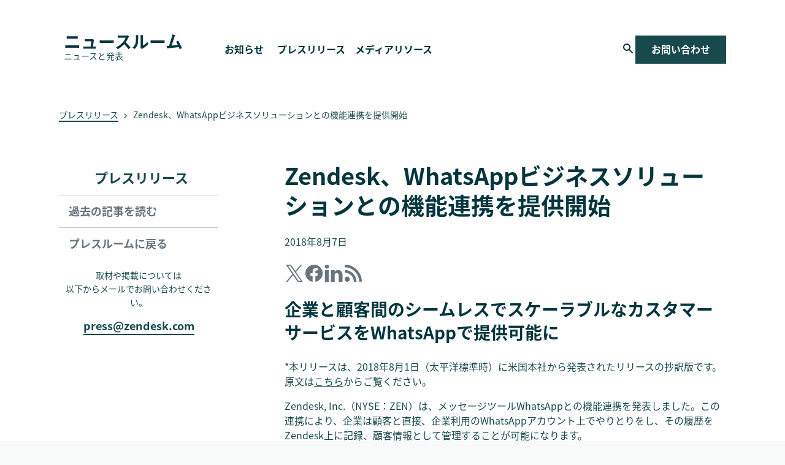

--- FILE ---
content_type: text/html; charset=utf-8
request_url: https://www.zendesk.co.jp/company/press/zendesk-whatsapp-to-hq/
body_size: 36780
content:
<!DOCTYPE html><html lang="ja-JP"><head><meta charSet="utf-8"/><meta name="viewport" content="width=device-width"/><title>Zendesk、WhatsAppビジネスソリューションとの機能連携を提供開始</title><meta http-equiv="X-UA-Compatible" content="IE=edge,chrome=1"/><link rel="profile" href="https://gmpg.org/xfn/11"/><meta name="google-site-verification" content="2q8u-0_6HxJZdS7l7LYlf-WDEYwIPvdJ_XVujkTFNCY"/><meta name="naver-site-verification" content="0280b3893b4fa7c8bbe9bc24ef61756c9dccec97"/><link rel="preconnect" href="https://d1eipm3vz40hy0.cloudfront.net/"/><link rel="preconnect" href="https://static.zdassets.com/"/><link rel="dns-prefetch" href="//d16cvnquvjw7pr.cloudfront.net"/><link rel="dns-prefetch" href="//web-assets.zendesk.com"/><link rel="dns-prefetch" href="//ajax.googleapis.com"/><link rel="mask-icon" href="https://d1eipm3vz40hy0.cloudfront.net/images/logos/favicons/zendesk-icon.svg" color="#16140C"/><link rel="shortcut icon" href="https://d1eipm3vz40hy0.cloudfront.net/images/logos/favicons/zendesk-favicon.ico"/><link rel="shortcut icon" href="https://d1eipm3vz40hy0.cloudfront.net/images/logos/favicons/zendesk-icon.svg"/><link rel="apple-touch-icon-precomposed" sizes="152x152" href="//d1eipm3vz40hy0.cloudfront.net/images/logos/favicons/zendesk-icon-152.png"/><link rel="apple-touch-icon-precomposed" sizes="144x144" href="//d1eipm3vz40hy0.cloudfront.net/images/logos/favicons/zendesk-icon-144.png"/><link rel="apple-touch-icon-precomposed" sizes="120x120" href="//d1eipm3vz40hy0.cloudfront.net/images/logos/favicons/zendesk-icon-120.png"/><link rel="apple-touch-icon-precomposed" sizes="114x114" href="//d1eipm3vz40hy0.cloudfront.net/images/logos/favicons/zendesk-icon-114.png"/><link rel="apple-touch-icon-precomposed" sizes="72x72" href="//d1eipm3vz40hy0.cloudfront.net/images/logos/favicons/zendesk-icon-72.png"/><link rel="apple-touch-icon-precomposed" href="//d1eipm3vz40hy0.cloudfront.net/images/logos/favicons/zendesk-icon-57.png"/><meta name="description" content=""/><meta name="robots" content="index,max-snippet:-1,max-image-preview:large,max-video-preview:-1,follow"/><link rel="canonical" href="https://www.zendesk.co.jp/company/press/zendesk-whatsapp-to-hq/"/><meta property="og:locale" content="ja_JP"/><meta property="og:type" content="website"/><meta property="og:title" content="Zendesk、WhatsAppビジネスソリューションとの機能連携を提供開始"/><meta property="og:description" content=""/><meta property="og:url" content="https://www.zendesk.co.jp/company/press/zendesk-whatsapp-to-hq/"/><meta property="og:site_name" content="Zendesk"/><meta property="og:image" content="https://web-assets.zendesk.com/images/social-share/zendesk-champions-of-customer-service-2.png"/><meta name="twitter:card" content="summary"/><meta name="twitter:image" content="https://web-assets.zendesk.com/images/social-share/zendesk-champions-of-customer-service-2.png"/><meta name="twitter:site" content="@zendesk"/><meta property="article:publisher" content="https://www.facebook.com/zendesk/"/><meta property="article:published_time" content="2018-08-07T01:17:47.000Z"/><meta property="article:modified_time" content="2019-11-14T16:07:15.000Z"/><meta property="X-Frame-Options" content="SAMEORIGIN"/><meta property="Strict-Transport-Security" content="max-age=9999"/><meta property="X-XSS-Protection" content="1"/><meta name="next-head-count" content="40"/><script src="/scripts/adobe-websdk.js" async=""></script><script id="script-core-datalayer" data-nscript="beforeInteractive">
  window.dataLayer = window.dataLayer || [];
  window.dataLayer.push({
    'event': 'dataLayer-initialized',
    'zendesk_hostname': window.location.host,
  });
</script><script id="script-google-tag-manager" data-nscript="beforeInteractive">
  (function(w,d,s,l,i){w[l]=w[l]||[];w[l].push({'gtm.start':
  new Date().getTime(),event:'gtm.js'});var f=d.getElementsByTagName(s)[0],
  j=d.createElement(s),dl=l!='dataLayer'?'&l='+l:'';j.async=true;j.src=
  'https://www.googletagmanager.com/gtm.js?id='+i+dl;f.parentNode.insertBefore(j,f);
  })(window,document,'script','dataLayer', 'GTM-Z4DV');
</script><script id="script-functional-cookie-check" data-nscript="beforeInteractive">
  const onetrustCookie = document.cookie.split("; ").find((row) => row.startsWith("OptanonConsent="))
  const functionalityCookiesAllowed = new URLSearchParams(
    decodeURIComponent(onetrustCookie)
  ).get('groups')?.includes('C0003:1');
  </script><script id="script-cai" data-nscript="beforeInteractive">
  !(function () {
    var analytics = (window.analytics = window.analytics || []);
    var deferredAnalytics = (window.deferredAnalytics =
      window.deferredAnalytics || []);
    if (!analytics.initialize) {
      if (analytics.invoked) {
        window.console &&
          console.error &&
          console.error('Segment snippet included twice.');
      } else {
        analytics.invoked = !0;
        analytics.methods = [
          'trackSubmit',
          'trackClick',
          'trackLink',
          'trackForm',
          'pageview',
          'identify',
          'reset',
          'group',
          'track',
          'ready',
          'alias',
          'debug',
          'page',
          'once',
          'off',
          'on',
        ];
        analytics.factory = function (t) {
          return function () {
            var e = Array.prototype.slice.call(arguments);
            e.unshift(t);
            deferredAnalytics.push(e);
            return analytics;
          };
        };
        for (var t = 0; t < analytics.methods.length; t++) {
          var e = analytics.methods[t];
          analytics[e] = analytics.factory(e);
        }
        analytics.load = function (t, tt, e) {
          var n = document.createElement('script');
          /**
           * Wait for OneTrust Analytics Cookies to be accepted
           * Client-Side Cookie Management:
           * https://my.onetrust.com/s/article/UUID-518074a1-a6da-81c3-be52-bae7685d9c94?language=en_US
           */
          n.type = 'text/plain';
          n.className = 'optanon-category-C0002';
          // END OneTrust requirements
          n.async = !0;
          n.src =
            ('https:' === document.location.protocol ? 'https://' : 'http://') +
            (tt ? 'static.zdassets.com' : 'static-staging.zdassets.com') +
            '/customer_analytics_integration/' +
            t +
            '/cai.min.js';
          var o = document.getElementsByTagName('script')[0];
          o.parentNode.append(n);
          analytics._loadOptions = e;
        };
        analytics.SNIPPET_VERSION = '4.1.0';
        var hostPattern =
          /www.zendesk.(com|com.br|es|co.uk|com.mx|fr|de|it|nl|co.jp|com.ru|kr|tw|hk|org)/;
        location.protocol === 'https:' && location.host.match(hostPattern)
          ? analytics.load('marketing_website', true)
          : analytics.load('marketing_website_dev', false);
        analytics.page();
      }
    }
  })();
</script><noscript data-n-css=""></noscript><script defer="" nomodule="" src="/web-assets/_next/static/chunks/polyfills-42372ed130431b0a.js"></script><script defer="" src="/web-assets/_next/static/chunks/20034.530c7ea40db5289e.js"></script><script defer="" src="/web-assets/_next/static/chunks/85488.5de326c3a4039b85.js"></script><script defer="" src="/web-assets/_next/static/chunks/81431.f9ff4d74d408af86.js"></script><script defer="" src="/web-assets/_next/static/chunks/14352.5c6f1b190fd2d132.js"></script><script defer="" src="/web-assets/_next/static/chunks/34868.2b36f86927d80363.js"></script><script defer="" src="/web-assets/_next/static/chunks/75575.559c7c8b66d5ec4e.js"></script><script defer="" src="/web-assets/_next/static/chunks/57065.8b056da5e70a5ce4.js"></script><script defer="" src="/web-assets/_next/static/chunks/76752.679b2c6ce2b231d6.js"></script><script src="/web-assets/_next/static/chunks/webpack-7bb6fa59c6227e01.js" defer=""></script><script src="/web-assets/_next/static/chunks/framework-ea624fa794affdb6.js" defer=""></script><script src="/web-assets/_next/static/chunks/main-33379439199aa675.js" defer=""></script><script src="/web-assets/_next/static/chunks/pages/_app-a40aec42d1772380.js" defer=""></script><script src="/web-assets/_next/static/chunks/81287-ee806817306f63a3.js" defer=""></script><script src="/web-assets/_next/static/chunks/29694-3ba2922805f213ca.js" defer=""></script><script src="/web-assets/_next/static/chunks/22651-a4a7b7fcaf7a42f6.js" defer=""></script><script src="/web-assets/_next/static/chunks/62669-f1594da6dfc17bdf.js" defer=""></script><script src="/web-assets/_next/static/chunks/56390-a98cfa9768dcc9a8.js" defer=""></script><script src="/web-assets/_next/static/chunks/45866-785b2d2a048a28cf.js" defer=""></script><script src="/web-assets/_next/static/chunks/21095-67867a4f89e61360.js" defer=""></script><script src="/web-assets/_next/static/chunks/24305-f6bd7ada5f8234ae.js" defer=""></script><script src="/web-assets/_next/static/chunks/57650-f812a0a5e20289b1.js" defer=""></script><script src="/web-assets/_next/static/chunks/85466-a6ffafad55e402ca.js" defer=""></script><script src="/web-assets/_next/static/chunks/67710-0a88505c1d541de8.js" defer=""></script><script src="/web-assets/_next/static/chunks/59590-b84c89a7f55b359c.js" defer=""></script><script src="/web-assets/_next/static/chunks/84129-cdce07b26d8396b4.js" defer=""></script><script src="/web-assets/_next/static/chunks/24144-05f8c609c93a5cf5.js" defer=""></script><script src="/web-assets/_next/static/chunks/963-47b80872832a97b8.js" defer=""></script><script src="/web-assets/_next/static/chunks/15408-6930afffdd916134.js" defer=""></script><script src="/web-assets/_next/static/chunks/47758-1925a83cd75511c0.js" defer=""></script><script src="/web-assets/_next/static/chunks/70084-d0d89dba8b11b3a1.js" defer=""></script><script src="/web-assets/_next/static/chunks/89334-8324fca49711387b.js" defer=""></script><script src="/web-assets/_next/static/chunks/4591-eac0cfd5b5ea9b5b.js" defer=""></script><script src="/web-assets/_next/static/chunks/38506-33e773fa8cfabeb8.js" defer=""></script><script src="/web-assets/_next/static/chunks/6446-3105633b6d5873c3.js" defer=""></script><script src="/web-assets/_next/static/chunks/42198-3da8d23e2fc1007c.js" defer=""></script><script src="/web-assets/_next/static/chunks/95605-a531fecee09abeac.js" defer=""></script><script src="/web-assets/_next/static/chunks/28338-cbf1f2ee655b578a.js" defer=""></script><script src="/web-assets/_next/static/chunks/33208-974cbcfc29ba293c.js" defer=""></script><script src="/web-assets/_next/static/chunks/pages/company/press/%5Bslug%5D-88ebff3ec833ec51.js" defer=""></script><script src="/web-assets/_next/static/3NY-Pr_4yk45EGpc4XWrZ/_buildManifest.js" defer=""></script><script src="/web-assets/_next/static/3NY-Pr_4yk45EGpc4XWrZ/_ssgManifest.js" defer=""></script><style data-styled="" data-styled-version="5.3.11">.hFhGrE{display:inline;-webkit-transition:border-color 0.25s ease-in-out,box-shadow 0.1s ease-in-out,background-color 0.25s ease-in-out,color 0.25s ease-in-out,outline-color 0.1s ease-in-out,z-index 0.25s ease-in-out;transition:border-color 0.25s ease-in-out,box-shadow 0.1s ease-in-out,background-color 0.25s ease-in-out,color 0.25s ease-in-out,outline-color 0.1s ease-in-out,z-index 0.25s ease-in-out;margin:0;border:0px solid transparent;border-radius:4px;cursor:pointer;overflow:hidden;-webkit-text-decoration:none;text-decoration:none;text-overflow:ellipsis;font-family:inherit;font-weight:inherit;-webkit-font-smoothing:subpixel-antialiased;box-sizing:border-box;-webkit-touch-callout:none;padding:0;font-size:inherit;outline-color:transparent;background-color:transparent;color:#03363d;}/*!sc*/
.hFhGrE::-moz-focus-inner{border:0;padding:0;}/*!sc*/
.hFhGrE:focus-visible,.hFhGrE[data-garden-focus-visible="true"]{-webkit-text-decoration:none;text-decoration:none;}/*!sc*/
.hFhGrE:hover{-webkit-text-decoration:underline;text-decoration:underline;}/*!sc*/
.hFhGrE:active,.hFhGrE[aria-pressed='true'],.hFhGrE[aria-pressed='mixed']{-webkit-transition:border-color 0.1s ease-in-out,background-color 0.1s ease-in-out,box-shadow 0.1s ease-in-out,color 0.1s ease-in-out,outline-color 0.1s ease-in-out,z-index 0.25s ease-in-out;transition:border-color 0.1s ease-in-out,background-color 0.1s ease-in-out,box-shadow 0.1s ease-in-out,color 0.1s ease-in-out,outline-color 0.1s ease-in-out,z-index 0.25s ease-in-out;-webkit-text-decoration:underline;text-decoration:underline;}/*!sc*/
.hFhGrE:focus{outline:none;}/*!sc*/
.hFhGrE:focus-visible,.hFhGrE[data-garden-focus-visible="true"]{outline:2px solid transparent;outline-offset:1px;color:#03363d;outline-color:#03363d;}/*!sc*/
.hFhGrE:hover{color:#022025;}/*!sc*/
.hFhGrE:active,.hFhGrE[aria-pressed='true'],.hFhGrE[aria-pressed='mixed']{color:#010b0c;}/*!sc*/
.hFhGrE:disabled{color:#05616e;}/*!sc*/
.hFhGrE:disabled{cursor:default;-webkit-text-decoration:none;text-decoration:none;}/*!sc*/
.hFhGrE .StyledIcon-sc-19meqgg-0{width:16px;min-width:16px;height:16px;vertical-align:middle;}/*!sc*/
.StyledButtonGroup-sc-1fbpzef-0 .hFhGrE.hFhGrE{position:relative;-webkit-transition:border-color 0.1s ease-in-out,background-color 0.1s ease-in-out,box-shadow 0.1s ease-in-out,color 0.1s ease-in-out,margin-left 0.1s ease-in-out,outline-color 0.1s ease-in-out,z-index 0.25s ease-in-out;transition:border-color 0.1s ease-in-out,background-color 0.1s ease-in-out,box-shadow 0.1s ease-in-out,color 0.1s ease-in-out,margin-left 0.1s ease-in-out,outline-color 0.1s ease-in-out,z-index 0.25s ease-in-out;border:1px solid revert;}/*!sc*/
.StyledButtonGroup-sc-1fbpzef-0 .hFhGrE.hFhGrE:focus-visible,.StyledButtonGroup-sc-1fbpzef-0 .hFhGrE.hFhGrE[data-garden-focus-visible="true"]{border-color:#03363d;}/*!sc*/
.StyledButtonGroup-sc-1fbpzef-0 .hFhGrE.hFhGrE:hover,.StyledButtonGroup-sc-1fbpzef-0 .hFhGrE.hFhGrE:active,.StyledButtonGroup-sc-1fbpzef-0 .hFhGrE.hFhGrE:focus-visible,.StyledButtonGroup-sc-1fbpzef-0 .hFhGrE.hFhGrE[data-garden-focus-visible="true"]{z-index:1;}/*!sc*/
.StyledButtonGroup-sc-1fbpzef-0 .hFhGrE.hFhGrE:disabled{z-index:-1;background-color:#9da6ae;}/*!sc*/
.StyledButtonGroup-sc-1fbpzef-0 .hFhGrE.hFhGrE:not(:first-of-type){margin-left:-1px;}/*!sc*/
.StyledButtonGroup-sc-1fbpzef-0 .hFhGrE.hFhGrE:not(:first-of-type):disabled{margin-left:1px;}/*!sc*/
.StyledButtonGroup-sc-1fbpzef-0 .hFhGrE.hFhGrE:not(:first-of-type):not(:last-of-type){border-radius:0;}/*!sc*/
.StyledButtonGroup-sc-1fbpzef-0 .hFhGrE.hFhGrE:first-of-type:not(:last-of-type){border-top-right-radius:0;border-bottom-right-radius:0;}/*!sc*/
.StyledButtonGroup-sc-1fbpzef-0 .hFhGrE.hFhGrE:last-of-type:not(:first-of-type){border-top-left-radius:0;border-bottom-left-radius:0;}/*!sc*/
.ejROSM{display:inline;-webkit-transition:border-color 0.25s ease-in-out,box-shadow 0.1s ease-in-out,background-color 0.25s ease-in-out,color 0.25s ease-in-out,outline-color 0.1s ease-in-out,z-index 0.25s ease-in-out;transition:border-color 0.25s ease-in-out,box-shadow 0.1s ease-in-out,background-color 0.25s ease-in-out,color 0.25s ease-in-out,outline-color 0.1s ease-in-out,z-index 0.25s ease-in-out;margin:0;border:0px solid transparent;border-radius:4px;cursor:pointer;overflow:hidden;-webkit-text-decoration:none;text-decoration:none;text-overflow:ellipsis;font-family:inherit;font-weight:inherit;-webkit-font-smoothing:subpixel-antialiased;box-sizing:border-box;-webkit-touch-callout:none;padding:0;font-size:inherit;outline-color:transparent;background-color:transparent;color:#03363d;}/*!sc*/
.ejROSM::-moz-focus-inner{border:0;padding:0;}/*!sc*/
.ejROSM:focus-visible,.ejROSM[data-garden-focus-visible="true"]{-webkit-text-decoration:none;text-decoration:none;}/*!sc*/
.ejROSM:hover{-webkit-text-decoration:underline;text-decoration:underline;}/*!sc*/
.ejROSM:active,.ejROSM[aria-pressed='true'],.ejROSM[aria-pressed='mixed']{-webkit-transition:border-color 0.1s ease-in-out,background-color 0.1s ease-in-out,box-shadow 0.1s ease-in-out,color 0.1s ease-in-out,outline-color 0.1s ease-in-out,z-index 0.25s ease-in-out;transition:border-color 0.1s ease-in-out,background-color 0.1s ease-in-out,box-shadow 0.1s ease-in-out,color 0.1s ease-in-out,outline-color 0.1s ease-in-out,z-index 0.25s ease-in-out;-webkit-text-decoration:underline;text-decoration:underline;}/*!sc*/
.ejROSM:focus{outline:none;}/*!sc*/
.ejROSM:focus-visible,.ejROSM[data-garden-focus-visible="true"]{outline:2px solid transparent;outline-offset:1px;color:#03363d;outline-color:#03363d;}/*!sc*/
.ejROSM:hover{color:#022025;}/*!sc*/
.ejROSM:active,.ejROSM[aria-pressed='true'],.ejROSM[aria-pressed='mixed']{color:#010b0c;}/*!sc*/
.ejROSM:disabled{color:#05616e;}/*!sc*/
.ejROSM:disabled{cursor:default;-webkit-text-decoration:none;text-decoration:none;}/*!sc*/
.ejROSM .StyledIcon-sc-19meqgg-0{width:12px;min-width:12px;height:12px;vertical-align:middle;}/*!sc*/
.StyledButtonGroup-sc-1fbpzef-0 .ejROSM.ejROSM{position:relative;-webkit-transition:border-color 0.1s ease-in-out,background-color 0.1s ease-in-out,box-shadow 0.1s ease-in-out,color 0.1s ease-in-out,margin-left 0.1s ease-in-out,outline-color 0.1s ease-in-out,z-index 0.25s ease-in-out;transition:border-color 0.1s ease-in-out,background-color 0.1s ease-in-out,box-shadow 0.1s ease-in-out,color 0.1s ease-in-out,margin-left 0.1s ease-in-out,outline-color 0.1s ease-in-out,z-index 0.25s ease-in-out;border:1px solid revert;}/*!sc*/
.StyledButtonGroup-sc-1fbpzef-0 .ejROSM.ejROSM:focus-visible,.StyledButtonGroup-sc-1fbpzef-0 .ejROSM.ejROSM[data-garden-focus-visible="true"]{border-color:#03363d;}/*!sc*/
.StyledButtonGroup-sc-1fbpzef-0 .ejROSM.ejROSM:hover,.StyledButtonGroup-sc-1fbpzef-0 .ejROSM.ejROSM:active,.StyledButtonGroup-sc-1fbpzef-0 .ejROSM.ejROSM:focus-visible,.StyledButtonGroup-sc-1fbpzef-0 .ejROSM.ejROSM[data-garden-focus-visible="true"]{z-index:1;}/*!sc*/
.StyledButtonGroup-sc-1fbpzef-0 .ejROSM.ejROSM:disabled{z-index:-1;background-color:#9da6ae;}/*!sc*/
.StyledButtonGroup-sc-1fbpzef-0 .ejROSM.ejROSM:not(:first-of-type){margin-left:-1px;}/*!sc*/
.StyledButtonGroup-sc-1fbpzef-0 .ejROSM.ejROSM:not(:first-of-type):disabled{margin-left:1px;}/*!sc*/
.StyledButtonGroup-sc-1fbpzef-0 .ejROSM.ejROSM:not(:first-of-type):not(:last-of-type){border-radius:0;}/*!sc*/
.StyledButtonGroup-sc-1fbpzef-0 .ejROSM.ejROSM:first-of-type:not(:last-of-type){border-top-right-radius:0;border-bottom-right-radius:0;}/*!sc*/
.StyledButtonGroup-sc-1fbpzef-0 .ejROSM.ejROSM:last-of-type:not(:first-of-type){border-top-left-radius:0;border-bottom-left-radius:0;}/*!sc*/
data-styled.g3[id="StyledButton-sc-qe3ace-0"]{content:"hFhGrE,ejROSM,"}/*!sc*/
.heVnvL{margin-bottom:-0.085em;padding-left:0.25em;box-sizing:content-box;width:0.85em;height:0.85em;}/*!sc*/
data-styled.g5[id="StyledExternalIcon-sc-16oz07e-0"]{content:"heVnvL,"}/*!sc*/
.benOtu{display:inline-block;box-sizing:border-box;text-align:left;font-weight:400;margin:12px;border-radius:4px;padding:40px;max-width:460px;line-height:1.25;word-wrap:break-word;white-space:normal;font-size:16px;overflow-wrap:break-word;position:relative;box-shadow:0 4px 8px rgba(3,54,61,0.15);background-color:#022025;color:#fff;}/*!sc*/
.benOtu::before{border-width:inherit;border-style:inherit;border-color:transparent;background-clip:content-box;}/*!sc*/
.benOtu::after{z-index:-1;border:inherit;box-shadow:inherit;}/*!sc*/
.benOtu::before,.benOtu::after{position:absolute;-webkit-transform:rotate(45deg);-ms-transform:rotate(45deg);transform:rotate(45deg);background-color:inherit;box-sizing:inherit;width:14.14213562373095px;height:14.14213562373095px;content:'';}/*!sc*/
.benOtu::before{border-bottom-right-radius:100%;-webkit-clip-path:polygon(100% 0,100% 1px,1px 100%,0 100%,0 0);clip-path:polygon(100% 0,100% 1px,1px 100%,0 100%,0 0);}/*!sc*/
.benOtu::before,.benOtu::after{top:-5.071067811865475px;left:50%;margin-left:-7.071067811865475px;}/*!sc*/
.benOtu .StyledParagraph-sc-wuqkfc-0{margin-top:10px;}/*!sc*/
.benOtu .StyledTitle-sc-vnjcvz-0{display:block;}/*!sc*/
.benOtu[aria-hidden='true']{display:none;}/*!sc*/
data-styled.g9[id="StyledTooltip-sc-gzzjq4-0"]{content:"benOtu,"}/*!sc*/
.eghjLT{-webkit-transition:opacity 10ms;transition:opacity 10ms;opacity:1;}/*!sc*/
.eghjLT[aria-hidden='true']{visibility:hidden;opacity:0;}/*!sc*/
data-styled.g10[id="StyledTooltipWrapper-sc-1b7q9q6-0"]{content:"eghjLT,"}/*!sc*/
.fsKKdM{box-sizing:border-box;width:100%;-webkit-flex-basis:16.666666666666664%;-ms-flex-preferred-size:16.666666666666664%;flex-basis:16.666666666666664%;-webkit-box-flex:0;-webkit-flex-grow:0;-ms-flex-positive:0;flex-grow:0;-webkit-flex-shrink:0;-ms-flex-negative:0;flex-shrink:0;max-width:16.666666666666664%;padding-right:8px;padding-left:8px;}/*!sc*/
@media (min-width:0px){}/*!sc*/
@media (min-width:481px){}/*!sc*/
@media (min-width:768px){}/*!sc*/
@media (min-width:1120px){}/*!sc*/
@media (min-width:1440px){}/*!sc*/
.coApmP{box-sizing:border-box;width:100%;-webkit-flex-basis:8.333333333333332%;-ms-flex-preferred-size:8.333333333333332%;flex-basis:8.333333333333332%;-webkit-box-flex:0;-webkit-flex-grow:0;-ms-flex-positive:0;flex-grow:0;-webkit-flex-shrink:0;-ms-flex-negative:0;flex-shrink:0;max-width:8.333333333333332%;text-align:center;padding-right:8px;padding-left:8px;}/*!sc*/
@media (min-width:0px){}/*!sc*/
@media (min-width:481px){}/*!sc*/
@media (min-width:768px){}/*!sc*/
@media (min-width:1120px){}/*!sc*/
@media (min-width:1440px){}/*!sc*/
.gOpaft{box-sizing:border-box;width:100%;-webkit-flex-basis:0;-ms-flex-preferred-size:0;flex-basis:0;-webkit-box-flex:1;-webkit-flex-grow:1;-ms-flex-positive:1;flex-grow:1;max-width:100%;padding-right:8px;padding-left:8px;}/*!sc*/
@media (min-width:0px){}/*!sc*/
@media (min-width:481px){}/*!sc*/
@media (min-width:768px){}/*!sc*/
@media (min-width:1120px){}/*!sc*/
@media (min-width:1440px){}/*!sc*/
.eHkYmh{box-sizing:border-box;width:100%;-webkit-flex-basis:0;-ms-flex-preferred-size:0;flex-basis:0;-webkit-box-flex:1;-webkit-flex-grow:1;-ms-flex-positive:1;flex-grow:1;max-width:100%;text-align:right;padding-right:8px;padding-left:8px;}/*!sc*/
@media (min-width:0px){}/*!sc*/
@media (min-width:481px){}/*!sc*/
@media (min-width:768px){}/*!sc*/
@media (min-width:1120px){}/*!sc*/
@media (min-width:1440px){}/*!sc*/
.kXlWsH{box-sizing:border-box;width:100%;text-align:center;padding-right:8px;padding-left:8px;}/*!sc*/
@media (min-width:0px){}/*!sc*/
@media (min-width:481px){}/*!sc*/
@media (min-width:768px){.kXlWsH{-webkit-flex-basis:25%;-ms-flex-preferred-size:25%;flex-basis:25%;-webkit-box-flex:0;-webkit-flex-grow:0;-ms-flex-positive:0;flex-grow:0;-webkit-flex-shrink:0;-ms-flex-negative:0;flex-shrink:0;max-width:25%;}}/*!sc*/
@media (min-width:1120px){}/*!sc*/
@media (min-width:1440px){}/*!sc*/
.cJPOBh{box-sizing:border-box;width:100%;padding-right:8px;padding-left:8px;}/*!sc*/
@media (min-width:0px){}/*!sc*/
@media (min-width:481px){}/*!sc*/
@media (min-width:768px){.cJPOBh{-webkit-flex-basis:66.66666666666666%;-ms-flex-preferred-size:66.66666666666666%;flex-basis:66.66666666666666%;-webkit-box-flex:0;-webkit-flex-grow:0;-ms-flex-positive:0;flex-grow:0;-webkit-flex-shrink:0;-ms-flex-negative:0;flex-shrink:0;margin-left:8.333333333333332%;max-width:66.66666666666666%;}}/*!sc*/
@media (min-width:1120px){}/*!sc*/
@media (min-width:1440px){}/*!sc*/
.bkuIhD{box-sizing:border-box;width:100%;padding-right:8px;padding-left:8px;}/*!sc*/
@media (min-width:0px){}/*!sc*/
@media (min-width:481px){}/*!sc*/
@media (min-width:768px){.bkuIhD{-webkit-flex-basis:66.66666666666666%;-ms-flex-preferred-size:66.66666666666666%;flex-basis:66.66666666666666%;-webkit-box-flex:0;-webkit-flex-grow:0;-ms-flex-positive:0;flex-grow:0;-webkit-flex-shrink:0;-ms-flex-negative:0;flex-shrink:0;margin-left:33.33333333333333%;max-width:66.66666666666666%;}}/*!sc*/
@media (min-width:1120px){}/*!sc*/
@media (min-width:1440px){}/*!sc*/
.iqteIG{box-sizing:border-box;width:100%;padding-right:8px;padding-left:8px;}/*!sc*/
@media (min-width:0px){.iqteIG{-webkit-flex-basis:100%;-ms-flex-preferred-size:100%;flex-basis:100%;-webkit-box-flex:0;-webkit-flex-grow:0;-ms-flex-positive:0;flex-grow:0;-webkit-flex-shrink:0;-ms-flex-negative:0;flex-shrink:0;-webkit-order:1;-ms-flex-order:1;order:1;max-width:100%;text-align:left;}}/*!sc*/
@media (min-width:481px){}/*!sc*/
@media (min-width:768px){.iqteIG{-webkit-flex-basis:50%;-ms-flex-preferred-size:50%;flex-basis:50%;-webkit-box-flex:0;-webkit-flex-grow:0;-ms-flex-positive:0;flex-grow:0;-webkit-flex-shrink:0;-ms-flex-negative:0;flex-shrink:0;-webkit-order:0;-ms-flex-order:0;order:0;margin-left:0;max-width:50%;}}/*!sc*/
@media (min-width:1120px){.iqteIG{-webkit-flex-basis:50%;-ms-flex-preferred-size:50%;flex-basis:50%;-webkit-box-flex:0;-webkit-flex-grow:0;-ms-flex-positive:0;flex-grow:0;-webkit-flex-shrink:0;-ms-flex-negative:0;flex-shrink:0;max-width:50%;}}/*!sc*/
@media (min-width:1440px){}/*!sc*/
.cmRjVg{box-sizing:border-box;width:100%;padding-right:8px;padding-left:8px;}/*!sc*/
@media (min-width:0px){.cmRjVg{-webkit-flex-basis:100%;-ms-flex-preferred-size:100%;flex-basis:100%;-webkit-box-flex:0;-webkit-flex-grow:0;-ms-flex-positive:0;flex-grow:0;-webkit-flex-shrink:0;-ms-flex-negative:0;flex-shrink:0;-webkit-order:0;-ms-flex-order:0;order:0;max-width:100%;}}/*!sc*/
@media (min-width:481px){}/*!sc*/
@media (min-width:768px){.cmRjVg{-webkit-flex-basis:41.66666666666667%;-ms-flex-preferred-size:41.66666666666667%;flex-basis:41.66666666666667%;-webkit-box-flex:0;-webkit-flex-grow:0;-ms-flex-positive:0;flex-grow:0;-webkit-flex-shrink:0;-ms-flex-negative:0;flex-shrink:0;-webkit-order:1;-ms-flex-order:1;order:1;margin-left:8.333333333333332%;max-width:41.66666666666667%;}}/*!sc*/
@media (min-width:1120px){.cmRjVg{-webkit-flex-basis:41.66666666666667%;-ms-flex-preferred-size:41.66666666666667%;flex-basis:41.66666666666667%;-webkit-box-flex:0;-webkit-flex-grow:0;-ms-flex-positive:0;flex-grow:0;-webkit-flex-shrink:0;-ms-flex-negative:0;flex-shrink:0;max-width:41.66666666666667%;}}/*!sc*/
@media (min-width:1440px){}/*!sc*/
.kiiNpg{box-sizing:border-box;width:100%;padding-right:8px;padding-left:8px;}/*!sc*/
@media (min-width:0px){}/*!sc*/
@media (min-width:481px){.kiiNpg{-webkit-flex-basis:50%;-ms-flex-preferred-size:50%;flex-basis:50%;-webkit-box-flex:0;-webkit-flex-grow:0;-ms-flex-positive:0;flex-grow:0;-webkit-flex-shrink:0;-ms-flex-negative:0;flex-shrink:0;max-width:50%;}}/*!sc*/
@media (min-width:768px){.kiiNpg{-webkit-flex-basis:25%;-ms-flex-preferred-size:25%;flex-basis:25%;-webkit-box-flex:0;-webkit-flex-grow:0;-ms-flex-positive:0;flex-grow:0;-webkit-flex-shrink:0;-ms-flex-negative:0;flex-shrink:0;max-width:25%;}}/*!sc*/
@media (min-width:1120px){}/*!sc*/
@media (min-width:1440px){}/*!sc*/
.dyNcwQ{box-sizing:border-box;width:100%;padding-right:8px;padding-left:8px;}/*!sc*/
@media (min-width:0px){}/*!sc*/
@media (min-width:481px){.dyNcwQ{-webkit-flex-basis:100%;-ms-flex-preferred-size:100%;flex-basis:100%;-webkit-box-flex:0;-webkit-flex-grow:0;-ms-flex-positive:0;flex-grow:0;-webkit-flex-shrink:0;-ms-flex-negative:0;flex-shrink:0;max-width:100%;}}/*!sc*/
@media (min-width:768px){.dyNcwQ{-webkit-flex-basis:16.666666666666664%;-ms-flex-preferred-size:16.666666666666664%;flex-basis:16.666666666666664%;-webkit-box-flex:0;-webkit-flex-grow:0;-ms-flex-positive:0;flex-grow:0;-webkit-flex-shrink:0;-ms-flex-negative:0;flex-shrink:0;max-width:16.666666666666664%;}}/*!sc*/
@media (min-width:1120px){}/*!sc*/
@media (min-width:1440px){}/*!sc*/
.grzhRg{box-sizing:border-box;width:100%;padding-right:8px;padding-left:8px;}/*!sc*/
@media (min-width:0px){.grzhRg{-webkit-flex-basis:100%;-ms-flex-preferred-size:100%;flex-basis:100%;-webkit-box-flex:0;-webkit-flex-grow:0;-ms-flex-positive:0;flex-grow:0;-webkit-flex-shrink:0;-ms-flex-negative:0;flex-shrink:0;max-width:100%;text-align:center;}}/*!sc*/
@media (min-width:481px){}/*!sc*/
@media (min-width:768px){.grzhRg{-webkit-flex-basis:41.66666666666667%;-ms-flex-preferred-size:41.66666666666667%;flex-basis:41.66666666666667%;-webkit-box-flex:0;-webkit-flex-grow:0;-ms-flex-positive:0;flex-grow:0;-webkit-flex-shrink:0;-ms-flex-negative:0;flex-shrink:0;max-width:41.66666666666667%;text-align:left;}}/*!sc*/
@media (min-width:1120px){.grzhRg{-webkit-flex-basis:33.33333333333333%;-ms-flex-preferred-size:33.33333333333333%;flex-basis:33.33333333333333%;-webkit-box-flex:0;-webkit-flex-grow:0;-ms-flex-positive:0;flex-grow:0;-webkit-flex-shrink:0;-ms-flex-negative:0;flex-shrink:0;max-width:33.33333333333333%;}}/*!sc*/
@media (min-width:1440px){}/*!sc*/
.lcfIfE{box-sizing:border-box;width:100%;padding-right:8px;padding-left:8px;}/*!sc*/
@media (min-width:0px){.lcfIfE{-webkit-flex-basis:100%;-ms-flex-preferred-size:100%;flex-basis:100%;-webkit-box-flex:0;-webkit-flex-grow:0;-ms-flex-positive:0;flex-grow:0;-webkit-flex-shrink:0;-ms-flex-negative:0;flex-shrink:0;max-width:100%;}}/*!sc*/
@media (min-width:481px){}/*!sc*/
@media (min-width:768px){.lcfIfE{-webkit-flex-basis:58.333333333333336%;-ms-flex-preferred-size:58.333333333333336%;flex-basis:58.333333333333336%;-webkit-box-flex:0;-webkit-flex-grow:0;-ms-flex-positive:0;flex-grow:0;-webkit-flex-shrink:0;-ms-flex-negative:0;flex-shrink:0;max-width:58.333333333333336%;}}/*!sc*/
@media (min-width:1120px){.lcfIfE{-webkit-flex-basis:41.66666666666667%;-ms-flex-preferred-size:41.66666666666667%;flex-basis:41.66666666666667%;-webkit-box-flex:0;-webkit-flex-grow:0;-ms-flex-positive:0;flex-grow:0;-webkit-flex-shrink:0;-ms-flex-negative:0;flex-shrink:0;max-width:41.66666666666667%;}}/*!sc*/
@media (min-width:1440px){}/*!sc*/
.zxqtM{box-sizing:border-box;width:100%;padding-right:8px;padding-left:8px;}/*!sc*/
@media (min-width:0px){}/*!sc*/
@media (min-width:481px){.zxqtM{-webkit-flex-basis:100%;-ms-flex-preferred-size:100%;flex-basis:100%;-webkit-box-flex:0;-webkit-flex-grow:0;-ms-flex-positive:0;flex-grow:0;-webkit-flex-shrink:0;-ms-flex-negative:0;flex-shrink:0;max-width:100%;}}/*!sc*/
@media (min-width:768px){}/*!sc*/
@media (min-width:1120px){.zxqtM{-webkit-flex-basis:25%;-ms-flex-preferred-size:25%;flex-basis:25%;-webkit-box-flex:0;-webkit-flex-grow:0;-ms-flex-positive:0;flex-grow:0;-webkit-flex-shrink:0;-ms-flex-negative:0;flex-shrink:0;max-width:25%;}}/*!sc*/
@media (min-width:1440px){}/*!sc*/
data-styled.g11[id="StyledCol-sc-inuw62-0"]{content:"fsKKdM,coApmP,gOpaft,eHkYmh,kXlWsH,cJPOBh,bkuIhD,iqteIG,cmRjVg,kiiNpg,dyNcwQ,grzhRg,lcfIfE,zxqtM,"}/*!sc*/
.izllXr{margin-right:auto;margin-left:auto;width:100%;box-sizing:border-box;padding-right:8px;padding-left:8px;}/*!sc*/
data-styled.g12[id="StyledGrid-sc-oxgg5i-0"]{content:"izllXr,"}/*!sc*/
.btaUcD{display:-webkit-box;display:-webkit-flex;display:-ms-flexbox;display:flex;box-sizing:border-box;-webkit-flex-wrap:wrap;-ms-flex-wrap:wrap;flex-wrap:wrap;-webkit-align-items:center;-webkit-box-align:center;-ms-flex-align:center;align-items:center;margin-right:-8px;margin-left:-8px;}/*!sc*/
@media (min-width:0px){}/*!sc*/
@media (min-width:481px){}/*!sc*/
@media (min-width:768px){}/*!sc*/
@media (min-width:1120px){}/*!sc*/
@media (min-width:1440px){}/*!sc*/
.jIlQVA{display:-webkit-box;display:-webkit-flex;display:-ms-flexbox;display:flex;box-sizing:border-box;-webkit-flex-wrap:wrap;-ms-flex-wrap:wrap;flex-wrap:wrap;-webkit-align-items:center;-webkit-box-align:center;-ms-flex-align:center;align-items:center;-webkit-box-pack:justify;-webkit-justify-content:space-between;-ms-flex-pack:justify;justify-content:space-between;margin-right:-8px;margin-left:-8px;}/*!sc*/
@media (min-width:0px){}/*!sc*/
@media (min-width:481px){}/*!sc*/
@media (min-width:768px){}/*!sc*/
@media (min-width:1120px){}/*!sc*/
@media (min-width:1440px){}/*!sc*/
.fsMCSE{display:-webkit-box;display:-webkit-flex;display:-ms-flexbox;display:flex;box-sizing:border-box;-webkit-flex-wrap:wrap;-ms-flex-wrap:wrap;flex-wrap:wrap;margin-right:-8px;margin-left:-8px;}/*!sc*/
@media (min-width:0px){}/*!sc*/
@media (min-width:481px){}/*!sc*/
@media (min-width:768px){}/*!sc*/
@media (min-width:1120px){}/*!sc*/
@media (min-width:1440px){}/*!sc*/
.jDRRGh{display:-webkit-box;display:-webkit-flex;display:-ms-flexbox;display:flex;box-sizing:border-box;-webkit-flex-wrap:wrap;-ms-flex-wrap:wrap;flex-wrap:wrap;margin-right:-8px;margin-left:-8px;}/*!sc*/
@media (min-width:0px){.jDRRGh{-webkit-flex-wrap:wrap-reverse;-ms-flex-wrap:wrap-reverse;flex-wrap:wrap-reverse;}}/*!sc*/
@media (min-width:481px){}/*!sc*/
@media (min-width:768px){}/*!sc*/
@media (min-width:1120px){}/*!sc*/
@media (min-width:1440px){}/*!sc*/
.kmkcfB{display:-webkit-box;display:-webkit-flex;display:-ms-flexbox;display:flex;box-sizing:border-box;-webkit-flex-wrap:wrap;-ms-flex-wrap:wrap;flex-wrap:wrap;-webkit-align-items:center;-webkit-box-align:center;-ms-flex-align:center;align-items:center;-webkit-box-pack:start;-webkit-justify-content:flex-start;-ms-flex-pack:start;justify-content:flex-start;margin-right:-8px;margin-left:-8px;}/*!sc*/
@media (min-width:0px){}/*!sc*/
@media (min-width:481px){}/*!sc*/
@media (min-width:768px){}/*!sc*/
@media (min-width:1120px){}/*!sc*/
@media (min-width:1440px){}/*!sc*/
data-styled.g13[id="StyledRow-sc-xjsdg1-0"]{content:"btaUcD,jIlQVA,fsMCSE,jDRRGh,kmkcfB,"}/*!sc*/
@font-face{font-family:Proxima Nova;-moz-font-feature-settings:"liga=0";-moz-font-feature-settings:"liga" 0;src: url("https://web-assets.zendesk.com/fonts/PNT.woff2") format("woff2"), url("https://web-assets.zendesk.com/fonts/PNT.woff") format("woff");font-weight:100;font-stretch:normal;font-style:normal;font-display:swap;}/*!sc*/
@font-face{font-family:Proxima Nova;-moz-font-feature-settings:"liga=0";-moz-font-feature-settings:"liga" 0;src: url("https://web-assets.zendesk.com/fonts/PNTI.woff2") format("woff2"), url("https://web-assets.zendesk.com/fonts/PNTI.woff") format("woff");font-weight:100;font-stretch:normal;font-style:italic;font-display:swap;}/*!sc*/
@font-face{font-family:Proxima Nova;-moz-font-feature-settings:"liga=0";-moz-font-feature-settings:"liga" 0;src: url("https://web-assets.zendesk.com/fonts/PNL.woff2") format("woff2"), url("https://web-assets.zendesk.com/fonts/PNL.woff") format("woff");font-weight:200;font-stretch:normal;font-style:normal;font-display:swap;}/*!sc*/
@font-face{font-family:Proxima Nova;-moz-font-feature-settings:"liga=0";-moz-font-feature-settings:"liga" 0;src: url("https://web-assets.zendesk.com/fonts/PNLI.woff2") format("woff2"), url("https://web-assets.zendesk.com/fonts/PNLI.woff") format("woff");font-weight:200;font-stretch:normal;font-style:italic;font-display:swap;}/*!sc*/
@font-face{font-family:Proxima Nova;-moz-font-feature-settings:"liga=0";-moz-font-feature-settings:"liga" 0;src: url("https://web-assets.zendesk.com/fonts/PNR.woff2") format("woff2"), url("https://web-assets.zendesk.com/fonts/PNR.woff") format("woff");font-weight:400;font-stretch:normal;font-style:normal;font-display:swap;}/*!sc*/
@font-face{font-family:Proxima Nova;-moz-font-feature-settings:"liga=0";-moz-font-feature-settings:"liga" 0;src: url("https://web-assets.zendesk.com/fonts/PNRI.woff2") format("woff2"), url("https://web-assets.zendesk.com/fonts/PNRI.woff") format("woff");font-weight:400;font-stretch:normal;font-style:italic;font-display:swap;}/*!sc*/
@font-face{font-family:Proxima Nova;-moz-font-feature-settings:"liga=0";-moz-font-feature-settings:"liga" 0;src: url("https://web-assets.zendesk.com/fonts/PNSB.woff2") format("woff2"), url("https://web-assets.zendesk.com/fonts/PNSB.woff") format("woff");font-weight:600;font-stretch:normal;font-style:normal;font-display:swap;}/*!sc*/
@font-face{font-family:Proxima Nova;-moz-font-feature-settings:"liga=0";-moz-font-feature-settings:"liga" 0;src: url("https://web-assets.zendesk.com/fonts/PNSBI.woff2") format("woff2"), url("https://web-assets.zendesk.com/fonts/PNSBI.woff") format("woff");font-weight:600;font-stretch:normal;font-style:italic;font-display:swap;}/*!sc*/
@font-face{font-family:Proxima Nova;-moz-font-feature-settings:"liga=0";-moz-font-feature-settings:"liga" 0;src: url("https://web-assets.zendesk.com/fonts/PNB.woff2") format("woff2"), url("https://web-assets.zendesk.com/fonts/PNB.woff") format("woff");font-weight:700;font-stretch:normal;font-style:normal;font-display:swap;}/*!sc*/
@font-face{font-family:Proxima Nova;-moz-font-feature-settings:"liga=0";-moz-font-feature-settings:"liga" 0;src: url("https://web-assets.zendesk.com/fonts/PNBI.woff2") format("woff2"), url("https://web-assets.zendesk.com/fonts/PNBI.woff") format("woff");font-weight:700;font-stretch:normal;font-style:italic;font-display:swap;}/*!sc*/
@font-face{font-family:Proxima Nova;-moz-font-feature-settings:"liga=0";-moz-font-feature-settings:"liga" 0;src: url("https://web-assets.zendesk.com/fonts/PNXB.woff2") format("woff2"), url("https://web-assets.zendesk.com/fonts/PNXB.woff") format("woff");font-weight:800;font-stretch:normal;font-style:normal;font-display:swap;}/*!sc*/
@font-face{font-family:Proxima Nova;-moz-font-feature-settings:"liga=0";-moz-font-feature-settings:"liga" 0;src: url("https://web-assets.zendesk.com/fonts/PNXBI.woff2") format("woff2"), url("https://web-assets.zendesk.com/fonts/PNXBI.woff") format("woff");font-weight:800;font-stretch:normal;font-style:italic;font-display:swap;}/*!sc*/
@font-face{font-family:Proxima Nova;-moz-font-feature-settings:"liga=0";-moz-font-feature-settings:"liga" 0;src: url("https://web-assets.zendesk.com/fonts/PNBL.woff2") format("woff2"), url("https://web-assets.zendesk.com/fonts/PNBL.woff") format("woff");font-weight:900;font-stretch:normal;font-style:normal;font-display:swap;}/*!sc*/
@font-face{font-family:Proxima Nova;-moz-font-feature-settings:"liga=0";-moz-font-feature-settings:"liga" 0;src: url("https://web-assets.zendesk.com/fonts/PNBLI.woff2") format("woff2"), url("https://web-assets.zendesk.com/fonts/PNBLI.woff") format("woff");font-weight:900;font-stretch:normal;font-style:italic;font-display:swap;}/*!sc*/
@font-face{font-family:Sharp Sans;-moz-font-feature-settings:"liga=0";-moz-font-feature-settings:"liga" 0;src: url("https://web-assets.zendesk.com/fonts/SHSNLight.woff2") format("woff2"), url("https://web-assets.zendesk.com/fonts/SHSNLight.woff") format("woff");font-weight:200;font-stretch:normal;font-style:normal;font-display:swap;}/*!sc*/
@font-face{font-family:Sharp Sans;-moz-font-feature-settings:"liga=0";-moz-font-feature-settings:"liga" 0;src: url("https://web-assets.zendesk.com/fonts/SHSNMedium.woff2") format("woff2"), url("https://web-assets.zendesk.com/fonts/SHSNMedium.woff") format("woff");font-weight:400;font-stretch:normal;font-style:normal;font-display:swap;}/*!sc*/
@font-face{font-family:Sharp Sans;-moz-font-feature-settings:"liga=0";-moz-font-feature-settings:"liga" 0;src: url("https://web-assets.zendesk.com/fonts/SHSNBlack.woff2") format("woff2"), url("https://web-assets.zendesk.com/fonts/SHSNBlack.woff") format("woff");font-weight:900;font-stretch:normal;font-style:normal;font-display:swap;}/*!sc*/
@font-face{font-family:Sharp Sans;-moz-font-feature-settings:"liga=0";-moz-font-feature-settings:"liga" 0;src: url("https://web-assets.zendesk.com/fonts/SHSN.woff2") format("woff2"), url("https://web-assets.zendesk.com/fonts/SHSN.woff") format("woff");font-weight:600;font-stretch:normal;font-style:normal;font-display:swap;}/*!sc*/
@font-face{font-family:Sharp Sans;-moz-font-feature-settings:"liga=0";-moz-font-feature-settings:"liga" 0;src: url("https://web-assets.zendesk.com/fonts/SHSNBold.woff2") format("woff2"), url("https://web-assets.zendesk.com/fonts/SHSNBold.woff") format("woff");font-weight:700;font-stretch:normal;font-style:normal;font-display:swap;}/*!sc*/
@font-face{font-family:Sharp Sans;-moz-font-feature-settings:"liga=0";-moz-font-feature-settings:"liga" 0;src: url("https://web-assets.zendesk.com/fonts/SHSNBlack.woff2") format("woff2"), url("https://web-assets.zendesk.com/fonts/SHSNBlack.woff") format("woff");font-weight:900;font-stretch:normal;font-style:normal;font-display:swap;}/*!sc*/
@font-face{font-family:Noto Sans JP;-moz-font-feature-settings:"liga=0";-moz-font-feature-settings:"liga" 0;src: url("https://web-assets.zendesk.com/fonts/noto-sans-jp-regular.woff2") format("woff2"), url("https://web-assets.zendesk.com/fonts/noto-sans-jp-regular.woff") format("woff");font-weight:400;font-stretch:normal;font-style:normal;font-display:swap;}/*!sc*/
@font-face{font-family:Noto Sans JP;-moz-font-feature-settings:"liga=0";-moz-font-feature-settings:"liga" 0;src: url("https://web-assets.zendesk.com/fonts/noto-sans-jp-bold.woff2") format("woff2"), url("https://web-assets.zendesk.com/fonts/noto-sans-jp-bold.woff") format("woff");font-weight:600;font-stretch:normal;font-style:normal;font-display:swap;}/*!sc*/
@font-face{font-family:League Mono;-moz-font-feature-settings:"liga=0";-moz-font-feature-settings:"liga" 0;src: url("https://web-assets.zendesk.com/fonts/leaguemono-regular.woff2") format("woff2"), url("https://web-assets.zendesk.com/fonts/leaguemono-regular.woff") format("woff");font-weight:400;font-stretch:normal;font-style:normal;font-display:swap;}/*!sc*/
@font-face{font-family:League Mono;-moz-font-feature-settings:"liga=0";-moz-font-feature-settings:"liga" 0;src: url("https://web-assets.zendesk.com/fonts/LeagueMono-SemiBold.woff2") format("woff2"), url("https://web-assets.zendesk.com/fonts/LeagueMono-SemiBold.woff") format("woff");font-weight:600;font-stretch:normal;font-style:normal;font-display:swap;}/*!sc*/
.lbhzaz{color:#03363d;font-family:"Noto Sans JP","Hiragino Kaku Gothic Pro","メイリオ",Meiryo,"ＭＳ Ｐゴシック","Proxima Nova",Arial,sans-serif;font-style:normal;font-weight:600;line-height:calc(1em + 8px);margin:0 0 24px;font-size:26px;font-weight:700;line-height:calc(1em + 10px);}/*!sc*/
@media (min-width:481px){.lbhzaz{font-size:28px;}}/*!sc*/
@font-face{font-family:Proxima Nova;-moz-font-feature-settings:"liga=0";-moz-font-feature-settings:"liga" 0;src: url("https://web-assets.zendesk.com/fonts/PNT.woff2") format("woff2"), url("https://web-assets.zendesk.com/fonts/PNT.woff") format("woff");font-weight:100;font-stretch:normal;font-style:normal;font-display:swap;}/*!sc*/
@font-face{font-family:Proxima Nova;-moz-font-feature-settings:"liga=0";-moz-font-feature-settings:"liga" 0;src: url("https://web-assets.zendesk.com/fonts/PNTI.woff2") format("woff2"), url("https://web-assets.zendesk.com/fonts/PNTI.woff") format("woff");font-weight:100;font-stretch:normal;font-style:italic;font-display:swap;}/*!sc*/
@font-face{font-family:Proxima Nova;-moz-font-feature-settings:"liga=0";-moz-font-feature-settings:"liga" 0;src: url("https://web-assets.zendesk.com/fonts/PNL.woff2") format("woff2"), url("https://web-assets.zendesk.com/fonts/PNL.woff") format("woff");font-weight:200;font-stretch:normal;font-style:normal;font-display:swap;}/*!sc*/
@font-face{font-family:Proxima Nova;-moz-font-feature-settings:"liga=0";-moz-font-feature-settings:"liga" 0;src: url("https://web-assets.zendesk.com/fonts/PNLI.woff2") format("woff2"), url("https://web-assets.zendesk.com/fonts/PNLI.woff") format("woff");font-weight:200;font-stretch:normal;font-style:italic;font-display:swap;}/*!sc*/
@font-face{font-family:Proxima Nova;-moz-font-feature-settings:"liga=0";-moz-font-feature-settings:"liga" 0;src: url("https://web-assets.zendesk.com/fonts/PNR.woff2") format("woff2"), url("https://web-assets.zendesk.com/fonts/PNR.woff") format("woff");font-weight:400;font-stretch:normal;font-style:normal;font-display:swap;}/*!sc*/
@font-face{font-family:Proxima Nova;-moz-font-feature-settings:"liga=0";-moz-font-feature-settings:"liga" 0;src: url("https://web-assets.zendesk.com/fonts/PNRI.woff2") format("woff2"), url("https://web-assets.zendesk.com/fonts/PNRI.woff") format("woff");font-weight:400;font-stretch:normal;font-style:italic;font-display:swap;}/*!sc*/
@font-face{font-family:Proxima Nova;-moz-font-feature-settings:"liga=0";-moz-font-feature-settings:"liga" 0;src: url("https://web-assets.zendesk.com/fonts/PNSB.woff2") format("woff2"), url("https://web-assets.zendesk.com/fonts/PNSB.woff") format("woff");font-weight:600;font-stretch:normal;font-style:normal;font-display:swap;}/*!sc*/
@font-face{font-family:Proxima Nova;-moz-font-feature-settings:"liga=0";-moz-font-feature-settings:"liga" 0;src: url("https://web-assets.zendesk.com/fonts/PNSBI.woff2") format("woff2"), url("https://web-assets.zendesk.com/fonts/PNSBI.woff") format("woff");font-weight:600;font-stretch:normal;font-style:italic;font-display:swap;}/*!sc*/
@font-face{font-family:Proxima Nova;-moz-font-feature-settings:"liga=0";-moz-font-feature-settings:"liga" 0;src: url("https://web-assets.zendesk.com/fonts/PNB.woff2") format("woff2"), url("https://web-assets.zendesk.com/fonts/PNB.woff") format("woff");font-weight:700;font-stretch:normal;font-style:normal;font-display:swap;}/*!sc*/
@font-face{font-family:Proxima Nova;-moz-font-feature-settings:"liga=0";-moz-font-feature-settings:"liga" 0;src: url("https://web-assets.zendesk.com/fonts/PNBI.woff2") format("woff2"), url("https://web-assets.zendesk.com/fonts/PNBI.woff") format("woff");font-weight:700;font-stretch:normal;font-style:italic;font-display:swap;}/*!sc*/
@font-face{font-family:Proxima Nova;-moz-font-feature-settings:"liga=0";-moz-font-feature-settings:"liga" 0;src: url("https://web-assets.zendesk.com/fonts/PNXB.woff2") format("woff2"), url("https://web-assets.zendesk.com/fonts/PNXB.woff") format("woff");font-weight:800;font-stretch:normal;font-style:normal;font-display:swap;}/*!sc*/
@font-face{font-family:Proxima Nova;-moz-font-feature-settings:"liga=0";-moz-font-feature-settings:"liga" 0;src: url("https://web-assets.zendesk.com/fonts/PNXBI.woff2") format("woff2"), url("https://web-assets.zendesk.com/fonts/PNXBI.woff") format("woff");font-weight:800;font-stretch:normal;font-style:italic;font-display:swap;}/*!sc*/
@font-face{font-family:Proxima Nova;-moz-font-feature-settings:"liga=0";-moz-font-feature-settings:"liga" 0;src: url("https://web-assets.zendesk.com/fonts/PNBL.woff2") format("woff2"), url("https://web-assets.zendesk.com/fonts/PNBL.woff") format("woff");font-weight:900;font-stretch:normal;font-style:normal;font-display:swap;}/*!sc*/
@font-face{font-family:Proxima Nova;-moz-font-feature-settings:"liga=0";-moz-font-feature-settings:"liga" 0;src: url("https://web-assets.zendesk.com/fonts/PNBLI.woff2") format("woff2"), url("https://web-assets.zendesk.com/fonts/PNBLI.woff") format("woff");font-weight:900;font-stretch:normal;font-style:italic;font-display:swap;}/*!sc*/
@font-face{font-family:Sharp Sans;-moz-font-feature-settings:"liga=0";-moz-font-feature-settings:"liga" 0;src: url("https://web-assets.zendesk.com/fonts/SHSNLight.woff2") format("woff2"), url("https://web-assets.zendesk.com/fonts/SHSNLight.woff") format("woff");font-weight:200;font-stretch:normal;font-style:normal;font-display:swap;}/*!sc*/
@font-face{font-family:Sharp Sans;-moz-font-feature-settings:"liga=0";-moz-font-feature-settings:"liga" 0;src: url("https://web-assets.zendesk.com/fonts/SHSNMedium.woff2") format("woff2"), url("https://web-assets.zendesk.com/fonts/SHSNMedium.woff") format("woff");font-weight:400;font-stretch:normal;font-style:normal;font-display:swap;}/*!sc*/
@font-face{font-family:Sharp Sans;-moz-font-feature-settings:"liga=0";-moz-font-feature-settings:"liga" 0;src: url("https://web-assets.zendesk.com/fonts/SHSNBlack.woff2") format("woff2"), url("https://web-assets.zendesk.com/fonts/SHSNBlack.woff") format("woff");font-weight:900;font-stretch:normal;font-style:normal;font-display:swap;}/*!sc*/
@font-face{font-family:Sharp Sans;-moz-font-feature-settings:"liga=0";-moz-font-feature-settings:"liga" 0;src: url("https://web-assets.zendesk.com/fonts/SHSN.woff2") format("woff2"), url("https://web-assets.zendesk.com/fonts/SHSN.woff") format("woff");font-weight:600;font-stretch:normal;font-style:normal;font-display:swap;}/*!sc*/
@font-face{font-family:Sharp Sans;-moz-font-feature-settings:"liga=0";-moz-font-feature-settings:"liga" 0;src: url("https://web-assets.zendesk.com/fonts/SHSNBold.woff2") format("woff2"), url("https://web-assets.zendesk.com/fonts/SHSNBold.woff") format("woff");font-weight:700;font-stretch:normal;font-style:normal;font-display:swap;}/*!sc*/
@font-face{font-family:Sharp Sans;-moz-font-feature-settings:"liga=0";-moz-font-feature-settings:"liga" 0;src: url("https://web-assets.zendesk.com/fonts/SHSNBlack.woff2") format("woff2"), url("https://web-assets.zendesk.com/fonts/SHSNBlack.woff") format("woff");font-weight:900;font-stretch:normal;font-style:normal;font-display:swap;}/*!sc*/
@font-face{font-family:Noto Sans JP;-moz-font-feature-settings:"liga=0";-moz-font-feature-settings:"liga" 0;src: url("https://web-assets.zendesk.com/fonts/noto-sans-jp-regular.woff2") format("woff2"), url("https://web-assets.zendesk.com/fonts/noto-sans-jp-regular.woff") format("woff");font-weight:400;font-stretch:normal;font-style:normal;font-display:swap;}/*!sc*/
@font-face{font-family:Noto Sans JP;-moz-font-feature-settings:"liga=0";-moz-font-feature-settings:"liga" 0;src: url("https://web-assets.zendesk.com/fonts/noto-sans-jp-bold.woff2") format("woff2"), url("https://web-assets.zendesk.com/fonts/noto-sans-jp-bold.woff") format("woff");font-weight:600;font-stretch:normal;font-style:normal;font-display:swap;}/*!sc*/
@font-face{font-family:League Mono;-moz-font-feature-settings:"liga=0";-moz-font-feature-settings:"liga" 0;src: url("https://web-assets.zendesk.com/fonts/leaguemono-regular.woff2") format("woff2"), url("https://web-assets.zendesk.com/fonts/leaguemono-regular.woff") format("woff");font-weight:400;font-stretch:normal;font-style:normal;font-display:swap;}/*!sc*/
@font-face{font-family:League Mono;-moz-font-feature-settings:"liga=0";-moz-font-feature-settings:"liga" 0;src: url("https://web-assets.zendesk.com/fonts/LeagueMono-SemiBold.woff2") format("woff2"), url("https://web-assets.zendesk.com/fonts/LeagueMono-SemiBold.woff") format("woff");font-weight:600;font-stretch:normal;font-style:normal;font-display:swap;}/*!sc*/
.Msa-Db{color:#03363d;font-family:"Noto Sans JP","Hiragino Kaku Gothic Pro","メイリオ",Meiryo,"ＭＳ Ｐゴシック","Proxima Nova",Arial,sans-serif;font-style:normal;font-weight:600;line-height:calc(1em + 8px);margin:0 0 24px;font-size:20px;font-weight:700;line-height:calc(1em + 10px);}/*!sc*/
@media (min-width:481px){.Msa-Db{font-size:22px;}}/*!sc*/
@font-face{font-family:Proxima Nova;-moz-font-feature-settings:"liga=0";-moz-font-feature-settings:"liga" 0;src: url("https://web-assets.zendesk.com/fonts/PNT.woff2") format("woff2"), url("https://web-assets.zendesk.com/fonts/PNT.woff") format("woff");font-weight:100;font-stretch:normal;font-style:normal;font-display:swap;}/*!sc*/
@font-face{font-family:Proxima Nova;-moz-font-feature-settings:"liga=0";-moz-font-feature-settings:"liga" 0;src: url("https://web-assets.zendesk.com/fonts/PNTI.woff2") format("woff2"), url("https://web-assets.zendesk.com/fonts/PNTI.woff") format("woff");font-weight:100;font-stretch:normal;font-style:italic;font-display:swap;}/*!sc*/
@font-face{font-family:Proxima Nova;-moz-font-feature-settings:"liga=0";-moz-font-feature-settings:"liga" 0;src: url("https://web-assets.zendesk.com/fonts/PNL.woff2") format("woff2"), url("https://web-assets.zendesk.com/fonts/PNL.woff") format("woff");font-weight:200;font-stretch:normal;font-style:normal;font-display:swap;}/*!sc*/
@font-face{font-family:Proxima Nova;-moz-font-feature-settings:"liga=0";-moz-font-feature-settings:"liga" 0;src: url("https://web-assets.zendesk.com/fonts/PNLI.woff2") format("woff2"), url("https://web-assets.zendesk.com/fonts/PNLI.woff") format("woff");font-weight:200;font-stretch:normal;font-style:italic;font-display:swap;}/*!sc*/
@font-face{font-family:Proxima Nova;-moz-font-feature-settings:"liga=0";-moz-font-feature-settings:"liga" 0;src: url("https://web-assets.zendesk.com/fonts/PNR.woff2") format("woff2"), url("https://web-assets.zendesk.com/fonts/PNR.woff") format("woff");font-weight:400;font-stretch:normal;font-style:normal;font-display:swap;}/*!sc*/
@font-face{font-family:Proxima Nova;-moz-font-feature-settings:"liga=0";-moz-font-feature-settings:"liga" 0;src: url("https://web-assets.zendesk.com/fonts/PNRI.woff2") format("woff2"), url("https://web-assets.zendesk.com/fonts/PNRI.woff") format("woff");font-weight:400;font-stretch:normal;font-style:italic;font-display:swap;}/*!sc*/
@font-face{font-family:Proxima Nova;-moz-font-feature-settings:"liga=0";-moz-font-feature-settings:"liga" 0;src: url("https://web-assets.zendesk.com/fonts/PNSB.woff2") format("woff2"), url("https://web-assets.zendesk.com/fonts/PNSB.woff") format("woff");font-weight:600;font-stretch:normal;font-style:normal;font-display:swap;}/*!sc*/
@font-face{font-family:Proxima Nova;-moz-font-feature-settings:"liga=0";-moz-font-feature-settings:"liga" 0;src: url("https://web-assets.zendesk.com/fonts/PNSBI.woff2") format("woff2"), url("https://web-assets.zendesk.com/fonts/PNSBI.woff") format("woff");font-weight:600;font-stretch:normal;font-style:italic;font-display:swap;}/*!sc*/
@font-face{font-family:Proxima Nova;-moz-font-feature-settings:"liga=0";-moz-font-feature-settings:"liga" 0;src: url("https://web-assets.zendesk.com/fonts/PNB.woff2") format("woff2"), url("https://web-assets.zendesk.com/fonts/PNB.woff") format("woff");font-weight:700;font-stretch:normal;font-style:normal;font-display:swap;}/*!sc*/
@font-face{font-family:Proxima Nova;-moz-font-feature-settings:"liga=0";-moz-font-feature-settings:"liga" 0;src: url("https://web-assets.zendesk.com/fonts/PNBI.woff2") format("woff2"), url("https://web-assets.zendesk.com/fonts/PNBI.woff") format("woff");font-weight:700;font-stretch:normal;font-style:italic;font-display:swap;}/*!sc*/
@font-face{font-family:Proxima Nova;-moz-font-feature-settings:"liga=0";-moz-font-feature-settings:"liga" 0;src: url("https://web-assets.zendesk.com/fonts/PNXB.woff2") format("woff2"), url("https://web-assets.zendesk.com/fonts/PNXB.woff") format("woff");font-weight:800;font-stretch:normal;font-style:normal;font-display:swap;}/*!sc*/
@font-face{font-family:Proxima Nova;-moz-font-feature-settings:"liga=0";-moz-font-feature-settings:"liga" 0;src: url("https://web-assets.zendesk.com/fonts/PNXBI.woff2") format("woff2"), url("https://web-assets.zendesk.com/fonts/PNXBI.woff") format("woff");font-weight:800;font-stretch:normal;font-style:italic;font-display:swap;}/*!sc*/
@font-face{font-family:Proxima Nova;-moz-font-feature-settings:"liga=0";-moz-font-feature-settings:"liga" 0;src: url("https://web-assets.zendesk.com/fonts/PNBL.woff2") format("woff2"), url("https://web-assets.zendesk.com/fonts/PNBL.woff") format("woff");font-weight:900;font-stretch:normal;font-style:normal;font-display:swap;}/*!sc*/
@font-face{font-family:Proxima Nova;-moz-font-feature-settings:"liga=0";-moz-font-feature-settings:"liga" 0;src: url("https://web-assets.zendesk.com/fonts/PNBLI.woff2") format("woff2"), url("https://web-assets.zendesk.com/fonts/PNBLI.woff") format("woff");font-weight:900;font-stretch:normal;font-style:italic;font-display:swap;}/*!sc*/
@font-face{font-family:Sharp Sans;-moz-font-feature-settings:"liga=0";-moz-font-feature-settings:"liga" 0;src: url("https://web-assets.zendesk.com/fonts/SHSNLight.woff2") format("woff2"), url("https://web-assets.zendesk.com/fonts/SHSNLight.woff") format("woff");font-weight:200;font-stretch:normal;font-style:normal;font-display:swap;}/*!sc*/
@font-face{font-family:Sharp Sans;-moz-font-feature-settings:"liga=0";-moz-font-feature-settings:"liga" 0;src: url("https://web-assets.zendesk.com/fonts/SHSNMedium.woff2") format("woff2"), url("https://web-assets.zendesk.com/fonts/SHSNMedium.woff") format("woff");font-weight:400;font-stretch:normal;font-style:normal;font-display:swap;}/*!sc*/
@font-face{font-family:Sharp Sans;-moz-font-feature-settings:"liga=0";-moz-font-feature-settings:"liga" 0;src: url("https://web-assets.zendesk.com/fonts/SHSNBlack.woff2") format("woff2"), url("https://web-assets.zendesk.com/fonts/SHSNBlack.woff") format("woff");font-weight:900;font-stretch:normal;font-style:normal;font-display:swap;}/*!sc*/
@font-face{font-family:Sharp Sans;-moz-font-feature-settings:"liga=0";-moz-font-feature-settings:"liga" 0;src: url("https://web-assets.zendesk.com/fonts/SHSN.woff2") format("woff2"), url("https://web-assets.zendesk.com/fonts/SHSN.woff") format("woff");font-weight:600;font-stretch:normal;font-style:normal;font-display:swap;}/*!sc*/
@font-face{font-family:Sharp Sans;-moz-font-feature-settings:"liga=0";-moz-font-feature-settings:"liga" 0;src: url("https://web-assets.zendesk.com/fonts/SHSNBold.woff2") format("woff2"), url("https://web-assets.zendesk.com/fonts/SHSNBold.woff") format("woff");font-weight:700;font-stretch:normal;font-style:normal;font-display:swap;}/*!sc*/
@font-face{font-family:Sharp Sans;-moz-font-feature-settings:"liga=0";-moz-font-feature-settings:"liga" 0;src: url("https://web-assets.zendesk.com/fonts/SHSNBlack.woff2") format("woff2"), url("https://web-assets.zendesk.com/fonts/SHSNBlack.woff") format("woff");font-weight:900;font-stretch:normal;font-style:normal;font-display:swap;}/*!sc*/
@font-face{font-family:Noto Sans JP;-moz-font-feature-settings:"liga=0";-moz-font-feature-settings:"liga" 0;src: url("https://web-assets.zendesk.com/fonts/noto-sans-jp-regular.woff2") format("woff2"), url("https://web-assets.zendesk.com/fonts/noto-sans-jp-regular.woff") format("woff");font-weight:400;font-stretch:normal;font-style:normal;font-display:swap;}/*!sc*/
@font-face{font-family:Noto Sans JP;-moz-font-feature-settings:"liga=0";-moz-font-feature-settings:"liga" 0;src: url("https://web-assets.zendesk.com/fonts/noto-sans-jp-bold.woff2") format("woff2"), url("https://web-assets.zendesk.com/fonts/noto-sans-jp-bold.woff") format("woff");font-weight:600;font-stretch:normal;font-style:normal;font-display:swap;}/*!sc*/
@font-face{font-family:League Mono;-moz-font-feature-settings:"liga=0";-moz-font-feature-settings:"liga" 0;src: url("https://web-assets.zendesk.com/fonts/leaguemono-regular.woff2") format("woff2"), url("https://web-assets.zendesk.com/fonts/leaguemono-regular.woff") format("woff");font-weight:400;font-stretch:normal;font-style:normal;font-display:swap;}/*!sc*/
@font-face{font-family:League Mono;-moz-font-feature-settings:"liga=0";-moz-font-feature-settings:"liga" 0;src: url("https://web-assets.zendesk.com/fonts/LeagueMono-SemiBold.woff2") format("woff2"), url("https://web-assets.zendesk.com/fonts/LeagueMono-SemiBold.woff") format("woff");font-weight:600;font-stretch:normal;font-style:normal;font-display:swap;}/*!sc*/
.czKALj{color:#03363d;font-family:"Noto Sans JP","Hiragino Kaku Gothic Pro","メイリオ",Meiryo,"ＭＳ Ｐゴシック","Proxima Nova",Arial,sans-serif;font-style:normal;font-weight:600;line-height:calc(1em + 8px);margin:0 0 24px;font-size:32px;font-weight:700;line-height:calc(1em + 10px);}/*!sc*/
@media (min-width:481px){.czKALj{font-size:38px;}}/*!sc*/
@font-face{font-family:Proxima Nova;-moz-font-feature-settings:"liga=0";-moz-font-feature-settings:"liga" 0;src: url("https://web-assets.zendesk.com/fonts/PNT.woff2") format("woff2"), url("https://web-assets.zendesk.com/fonts/PNT.woff") format("woff");font-weight:100;font-stretch:normal;font-style:normal;font-display:swap;}/*!sc*/
@font-face{font-family:Proxima Nova;-moz-font-feature-settings:"liga=0";-moz-font-feature-settings:"liga" 0;src: url("https://web-assets.zendesk.com/fonts/PNTI.woff2") format("woff2"), url("https://web-assets.zendesk.com/fonts/PNTI.woff") format("woff");font-weight:100;font-stretch:normal;font-style:italic;font-display:swap;}/*!sc*/
@font-face{font-family:Proxima Nova;-moz-font-feature-settings:"liga=0";-moz-font-feature-settings:"liga" 0;src: url("https://web-assets.zendesk.com/fonts/PNL.woff2") format("woff2"), url("https://web-assets.zendesk.com/fonts/PNL.woff") format("woff");font-weight:200;font-stretch:normal;font-style:normal;font-display:swap;}/*!sc*/
@font-face{font-family:Proxima Nova;-moz-font-feature-settings:"liga=0";-moz-font-feature-settings:"liga" 0;src: url("https://web-assets.zendesk.com/fonts/PNLI.woff2") format("woff2"), url("https://web-assets.zendesk.com/fonts/PNLI.woff") format("woff");font-weight:200;font-stretch:normal;font-style:italic;font-display:swap;}/*!sc*/
@font-face{font-family:Proxima Nova;-moz-font-feature-settings:"liga=0";-moz-font-feature-settings:"liga" 0;src: url("https://web-assets.zendesk.com/fonts/PNR.woff2") format("woff2"), url("https://web-assets.zendesk.com/fonts/PNR.woff") format("woff");font-weight:400;font-stretch:normal;font-style:normal;font-display:swap;}/*!sc*/
@font-face{font-family:Proxima Nova;-moz-font-feature-settings:"liga=0";-moz-font-feature-settings:"liga" 0;src: url("https://web-assets.zendesk.com/fonts/PNRI.woff2") format("woff2"), url("https://web-assets.zendesk.com/fonts/PNRI.woff") format("woff");font-weight:400;font-stretch:normal;font-style:italic;font-display:swap;}/*!sc*/
@font-face{font-family:Proxima Nova;-moz-font-feature-settings:"liga=0";-moz-font-feature-settings:"liga" 0;src: url("https://web-assets.zendesk.com/fonts/PNSB.woff2") format("woff2"), url("https://web-assets.zendesk.com/fonts/PNSB.woff") format("woff");font-weight:600;font-stretch:normal;font-style:normal;font-display:swap;}/*!sc*/
@font-face{font-family:Proxima Nova;-moz-font-feature-settings:"liga=0";-moz-font-feature-settings:"liga" 0;src: url("https://web-assets.zendesk.com/fonts/PNSBI.woff2") format("woff2"), url("https://web-assets.zendesk.com/fonts/PNSBI.woff") format("woff");font-weight:600;font-stretch:normal;font-style:italic;font-display:swap;}/*!sc*/
@font-face{font-family:Proxima Nova;-moz-font-feature-settings:"liga=0";-moz-font-feature-settings:"liga" 0;src: url("https://web-assets.zendesk.com/fonts/PNB.woff2") format("woff2"), url("https://web-assets.zendesk.com/fonts/PNB.woff") format("woff");font-weight:700;font-stretch:normal;font-style:normal;font-display:swap;}/*!sc*/
@font-face{font-family:Proxima Nova;-moz-font-feature-settings:"liga=0";-moz-font-feature-settings:"liga" 0;src: url("https://web-assets.zendesk.com/fonts/PNBI.woff2") format("woff2"), url("https://web-assets.zendesk.com/fonts/PNBI.woff") format("woff");font-weight:700;font-stretch:normal;font-style:italic;font-display:swap;}/*!sc*/
@font-face{font-family:Proxima Nova;-moz-font-feature-settings:"liga=0";-moz-font-feature-settings:"liga" 0;src: url("https://web-assets.zendesk.com/fonts/PNXB.woff2") format("woff2"), url("https://web-assets.zendesk.com/fonts/PNXB.woff") format("woff");font-weight:800;font-stretch:normal;font-style:normal;font-display:swap;}/*!sc*/
@font-face{font-family:Proxima Nova;-moz-font-feature-settings:"liga=0";-moz-font-feature-settings:"liga" 0;src: url("https://web-assets.zendesk.com/fonts/PNXBI.woff2") format("woff2"), url("https://web-assets.zendesk.com/fonts/PNXBI.woff") format("woff");font-weight:800;font-stretch:normal;font-style:italic;font-display:swap;}/*!sc*/
@font-face{font-family:Proxima Nova;-moz-font-feature-settings:"liga=0";-moz-font-feature-settings:"liga" 0;src: url("https://web-assets.zendesk.com/fonts/PNBL.woff2") format("woff2"), url("https://web-assets.zendesk.com/fonts/PNBL.woff") format("woff");font-weight:900;font-stretch:normal;font-style:normal;font-display:swap;}/*!sc*/
@font-face{font-family:Proxima Nova;-moz-font-feature-settings:"liga=0";-moz-font-feature-settings:"liga" 0;src: url("https://web-assets.zendesk.com/fonts/PNBLI.woff2") format("woff2"), url("https://web-assets.zendesk.com/fonts/PNBLI.woff") format("woff");font-weight:900;font-stretch:normal;font-style:italic;font-display:swap;}/*!sc*/
@font-face{font-family:Sharp Sans;-moz-font-feature-settings:"liga=0";-moz-font-feature-settings:"liga" 0;src: url("https://web-assets.zendesk.com/fonts/SHSNLight.woff2") format("woff2"), url("https://web-assets.zendesk.com/fonts/SHSNLight.woff") format("woff");font-weight:200;font-stretch:normal;font-style:normal;font-display:swap;}/*!sc*/
@font-face{font-family:Sharp Sans;-moz-font-feature-settings:"liga=0";-moz-font-feature-settings:"liga" 0;src: url("https://web-assets.zendesk.com/fonts/SHSNMedium.woff2") format("woff2"), url("https://web-assets.zendesk.com/fonts/SHSNMedium.woff") format("woff");font-weight:400;font-stretch:normal;font-style:normal;font-display:swap;}/*!sc*/
@font-face{font-family:Sharp Sans;-moz-font-feature-settings:"liga=0";-moz-font-feature-settings:"liga" 0;src: url("https://web-assets.zendesk.com/fonts/SHSNBlack.woff2") format("woff2"), url("https://web-assets.zendesk.com/fonts/SHSNBlack.woff") format("woff");font-weight:900;font-stretch:normal;font-style:normal;font-display:swap;}/*!sc*/
@font-face{font-family:Sharp Sans;-moz-font-feature-settings:"liga=0";-moz-font-feature-settings:"liga" 0;src: url("https://web-assets.zendesk.com/fonts/SHSN.woff2") format("woff2"), url("https://web-assets.zendesk.com/fonts/SHSN.woff") format("woff");font-weight:600;font-stretch:normal;font-style:normal;font-display:swap;}/*!sc*/
@font-face{font-family:Sharp Sans;-moz-font-feature-settings:"liga=0";-moz-font-feature-settings:"liga" 0;src: url("https://web-assets.zendesk.com/fonts/SHSNBold.woff2") format("woff2"), url("https://web-assets.zendesk.com/fonts/SHSNBold.woff") format("woff");font-weight:700;font-stretch:normal;font-style:normal;font-display:swap;}/*!sc*/
@font-face{font-family:Sharp Sans;-moz-font-feature-settings:"liga=0";-moz-font-feature-settings:"liga" 0;src: url("https://web-assets.zendesk.com/fonts/SHSNBlack.woff2") format("woff2"), url("https://web-assets.zendesk.com/fonts/SHSNBlack.woff") format("woff");font-weight:900;font-stretch:normal;font-style:normal;font-display:swap;}/*!sc*/
@font-face{font-family:Noto Sans JP;-moz-font-feature-settings:"liga=0";-moz-font-feature-settings:"liga" 0;src: url("https://web-assets.zendesk.com/fonts/noto-sans-jp-regular.woff2") format("woff2"), url("https://web-assets.zendesk.com/fonts/noto-sans-jp-regular.woff") format("woff");font-weight:400;font-stretch:normal;font-style:normal;font-display:swap;}/*!sc*/
@font-face{font-family:Noto Sans JP;-moz-font-feature-settings:"liga=0";-moz-font-feature-settings:"liga" 0;src: url("https://web-assets.zendesk.com/fonts/noto-sans-jp-bold.woff2") format("woff2"), url("https://web-assets.zendesk.com/fonts/noto-sans-jp-bold.woff") format("woff");font-weight:600;font-stretch:normal;font-style:normal;font-display:swap;}/*!sc*/
@font-face{font-family:League Mono;-moz-font-feature-settings:"liga=0";-moz-font-feature-settings:"liga" 0;src: url("https://web-assets.zendesk.com/fonts/leaguemono-regular.woff2") format("woff2"), url("https://web-assets.zendesk.com/fonts/leaguemono-regular.woff") format("woff");font-weight:400;font-stretch:normal;font-style:normal;font-display:swap;}/*!sc*/
@font-face{font-family:League Mono;-moz-font-feature-settings:"liga=0";-moz-font-feature-settings:"liga" 0;src: url("https://web-assets.zendesk.com/fonts/LeagueMono-SemiBold.woff2") format("woff2"), url("https://web-assets.zendesk.com/fonts/LeagueMono-SemiBold.woff") format("woff");font-weight:600;font-stretch:normal;font-style:normal;font-display:swap;}/*!sc*/
.jFOyin{color:#03363d;font-family:"Noto Sans JP","Hiragino Kaku Gothic Pro","メイリオ",Meiryo,"ＭＳ Ｐゴシック","Proxima Nova",Arial,sans-serif;font-style:normal;font-weight:600;line-height:calc(1em + 8px);margin:0 0 24px;font-size:18px;font-weight:600;line-height:calc(1em + 10px);}/*!sc*/
@media (min-width:481px){.jFOyin{font-size:20px;}}/*!sc*/
@font-face{font-family:Proxima Nova;-moz-font-feature-settings:"liga=0";-moz-font-feature-settings:"liga" 0;src: url("https://web-assets.zendesk.com/fonts/PNT.woff2") format("woff2"), url("https://web-assets.zendesk.com/fonts/PNT.woff") format("woff");font-weight:100;font-stretch:normal;font-style:normal;font-display:swap;}/*!sc*/
@font-face{font-family:Proxima Nova;-moz-font-feature-settings:"liga=0";-moz-font-feature-settings:"liga" 0;src: url("https://web-assets.zendesk.com/fonts/PNTI.woff2") format("woff2"), url("https://web-assets.zendesk.com/fonts/PNTI.woff") format("woff");font-weight:100;font-stretch:normal;font-style:italic;font-display:swap;}/*!sc*/
@font-face{font-family:Proxima Nova;-moz-font-feature-settings:"liga=0";-moz-font-feature-settings:"liga" 0;src: url("https://web-assets.zendesk.com/fonts/PNL.woff2") format("woff2"), url("https://web-assets.zendesk.com/fonts/PNL.woff") format("woff");font-weight:200;font-stretch:normal;font-style:normal;font-display:swap;}/*!sc*/
@font-face{font-family:Proxima Nova;-moz-font-feature-settings:"liga=0";-moz-font-feature-settings:"liga" 0;src: url("https://web-assets.zendesk.com/fonts/PNLI.woff2") format("woff2"), url("https://web-assets.zendesk.com/fonts/PNLI.woff") format("woff");font-weight:200;font-stretch:normal;font-style:italic;font-display:swap;}/*!sc*/
@font-face{font-family:Proxima Nova;-moz-font-feature-settings:"liga=0";-moz-font-feature-settings:"liga" 0;src: url("https://web-assets.zendesk.com/fonts/PNR.woff2") format("woff2"), url("https://web-assets.zendesk.com/fonts/PNR.woff") format("woff");font-weight:400;font-stretch:normal;font-style:normal;font-display:swap;}/*!sc*/
@font-face{font-family:Proxima Nova;-moz-font-feature-settings:"liga=0";-moz-font-feature-settings:"liga" 0;src: url("https://web-assets.zendesk.com/fonts/PNRI.woff2") format("woff2"), url("https://web-assets.zendesk.com/fonts/PNRI.woff") format("woff");font-weight:400;font-stretch:normal;font-style:italic;font-display:swap;}/*!sc*/
@font-face{font-family:Proxima Nova;-moz-font-feature-settings:"liga=0";-moz-font-feature-settings:"liga" 0;src: url("https://web-assets.zendesk.com/fonts/PNSB.woff2") format("woff2"), url("https://web-assets.zendesk.com/fonts/PNSB.woff") format("woff");font-weight:600;font-stretch:normal;font-style:normal;font-display:swap;}/*!sc*/
@font-face{font-family:Proxima Nova;-moz-font-feature-settings:"liga=0";-moz-font-feature-settings:"liga" 0;src: url("https://web-assets.zendesk.com/fonts/PNSBI.woff2") format("woff2"), url("https://web-assets.zendesk.com/fonts/PNSBI.woff") format("woff");font-weight:600;font-stretch:normal;font-style:italic;font-display:swap;}/*!sc*/
@font-face{font-family:Proxima Nova;-moz-font-feature-settings:"liga=0";-moz-font-feature-settings:"liga" 0;src: url("https://web-assets.zendesk.com/fonts/PNB.woff2") format("woff2"), url("https://web-assets.zendesk.com/fonts/PNB.woff") format("woff");font-weight:700;font-stretch:normal;font-style:normal;font-display:swap;}/*!sc*/
@font-face{font-family:Proxima Nova;-moz-font-feature-settings:"liga=0";-moz-font-feature-settings:"liga" 0;src: url("https://web-assets.zendesk.com/fonts/PNBI.woff2") format("woff2"), url("https://web-assets.zendesk.com/fonts/PNBI.woff") format("woff");font-weight:700;font-stretch:normal;font-style:italic;font-display:swap;}/*!sc*/
@font-face{font-family:Proxima Nova;-moz-font-feature-settings:"liga=0";-moz-font-feature-settings:"liga" 0;src: url("https://web-assets.zendesk.com/fonts/PNXB.woff2") format("woff2"), url("https://web-assets.zendesk.com/fonts/PNXB.woff") format("woff");font-weight:800;font-stretch:normal;font-style:normal;font-display:swap;}/*!sc*/
@font-face{font-family:Proxima Nova;-moz-font-feature-settings:"liga=0";-moz-font-feature-settings:"liga" 0;src: url("https://web-assets.zendesk.com/fonts/PNXBI.woff2") format("woff2"), url("https://web-assets.zendesk.com/fonts/PNXBI.woff") format("woff");font-weight:800;font-stretch:normal;font-style:italic;font-display:swap;}/*!sc*/
@font-face{font-family:Proxima Nova;-moz-font-feature-settings:"liga=0";-moz-font-feature-settings:"liga" 0;src: url("https://web-assets.zendesk.com/fonts/PNBL.woff2") format("woff2"), url("https://web-assets.zendesk.com/fonts/PNBL.woff") format("woff");font-weight:900;font-stretch:normal;font-style:normal;font-display:swap;}/*!sc*/
@font-face{font-family:Proxima Nova;-moz-font-feature-settings:"liga=0";-moz-font-feature-settings:"liga" 0;src: url("https://web-assets.zendesk.com/fonts/PNBLI.woff2") format("woff2"), url("https://web-assets.zendesk.com/fonts/PNBLI.woff") format("woff");font-weight:900;font-stretch:normal;font-style:italic;font-display:swap;}/*!sc*/
@font-face{font-family:Sharp Sans;-moz-font-feature-settings:"liga=0";-moz-font-feature-settings:"liga" 0;src: url("https://web-assets.zendesk.com/fonts/SHSNLight.woff2") format("woff2"), url("https://web-assets.zendesk.com/fonts/SHSNLight.woff") format("woff");font-weight:200;font-stretch:normal;font-style:normal;font-display:swap;}/*!sc*/
@font-face{font-family:Sharp Sans;-moz-font-feature-settings:"liga=0";-moz-font-feature-settings:"liga" 0;src: url("https://web-assets.zendesk.com/fonts/SHSNMedium.woff2") format("woff2"), url("https://web-assets.zendesk.com/fonts/SHSNMedium.woff") format("woff");font-weight:400;font-stretch:normal;font-style:normal;font-display:swap;}/*!sc*/
@font-face{font-family:Sharp Sans;-moz-font-feature-settings:"liga=0";-moz-font-feature-settings:"liga" 0;src: url("https://web-assets.zendesk.com/fonts/SHSNBlack.woff2") format("woff2"), url("https://web-assets.zendesk.com/fonts/SHSNBlack.woff") format("woff");font-weight:900;font-stretch:normal;font-style:normal;font-display:swap;}/*!sc*/
@font-face{font-family:Sharp Sans;-moz-font-feature-settings:"liga=0";-moz-font-feature-settings:"liga" 0;src: url("https://web-assets.zendesk.com/fonts/SHSN.woff2") format("woff2"), url("https://web-assets.zendesk.com/fonts/SHSN.woff") format("woff");font-weight:600;font-stretch:normal;font-style:normal;font-display:swap;}/*!sc*/
@font-face{font-family:Sharp Sans;-moz-font-feature-settings:"liga=0";-moz-font-feature-settings:"liga" 0;src: url("https://web-assets.zendesk.com/fonts/SHSNBold.woff2") format("woff2"), url("https://web-assets.zendesk.com/fonts/SHSNBold.woff") format("woff");font-weight:700;font-stretch:normal;font-style:normal;font-display:swap;}/*!sc*/
@font-face{font-family:Sharp Sans;-moz-font-feature-settings:"liga=0";-moz-font-feature-settings:"liga" 0;src: url("https://web-assets.zendesk.com/fonts/SHSNBlack.woff2") format("woff2"), url("https://web-assets.zendesk.com/fonts/SHSNBlack.woff") format("woff");font-weight:900;font-stretch:normal;font-style:normal;font-display:swap;}/*!sc*/
@font-face{font-family:Noto Sans JP;-moz-font-feature-settings:"liga=0";-moz-font-feature-settings:"liga" 0;src: url("https://web-assets.zendesk.com/fonts/noto-sans-jp-regular.woff2") format("woff2"), url("https://web-assets.zendesk.com/fonts/noto-sans-jp-regular.woff") format("woff");font-weight:400;font-stretch:normal;font-style:normal;font-display:swap;}/*!sc*/
@font-face{font-family:Noto Sans JP;-moz-font-feature-settings:"liga=0";-moz-font-feature-settings:"liga" 0;src: url("https://web-assets.zendesk.com/fonts/noto-sans-jp-bold.woff2") format("woff2"), url("https://web-assets.zendesk.com/fonts/noto-sans-jp-bold.woff") format("woff");font-weight:600;font-stretch:normal;font-style:normal;font-display:swap;}/*!sc*/
@font-face{font-family:League Mono;-moz-font-feature-settings:"liga=0";-moz-font-feature-settings:"liga" 0;src: url("https://web-assets.zendesk.com/fonts/leaguemono-regular.woff2") format("woff2"), url("https://web-assets.zendesk.com/fonts/leaguemono-regular.woff") format("woff");font-weight:400;font-stretch:normal;font-style:normal;font-display:swap;}/*!sc*/
@font-face{font-family:League Mono;-moz-font-feature-settings:"liga=0";-moz-font-feature-settings:"liga" 0;src: url("https://web-assets.zendesk.com/fonts/LeagueMono-SemiBold.woff2") format("woff2"), url("https://web-assets.zendesk.com/fonts/LeagueMono-SemiBold.woff") format("woff");font-weight:600;font-stretch:normal;font-style:normal;font-display:swap;}/*!sc*/
.dwuRmD{color:#03363d;font-family:"Noto Sans JP","Hiragino Kaku Gothic Pro","メイリオ",Meiryo,"ＭＳ Ｐゴシック","Proxima Nova",Arial,sans-serif;font-style:normal;font-weight:600;line-height:calc(1em + 8px);margin:0 0 24px;font-size:14px;font-weight:700;line-height:calc(1em + 10px);}/*!sc*/
data-styled.g34[id="Headingstyle__HeadingRoot-sc-150xww-0"]{content:"lbhzaz,Msa-Db,czKALj,jFOyin,dwuRmD,"}/*!sc*/
@font-face{font-family:Proxima Nova;-moz-font-feature-settings:"liga=0";-moz-font-feature-settings:"liga" 0;src: url("https://web-assets.zendesk.com/fonts/PNT.woff2") format("woff2"), url("https://web-assets.zendesk.com/fonts/PNT.woff") format("woff");font-weight:100;font-stretch:normal;font-style:normal;font-display:swap;}/*!sc*/
@font-face{font-family:Proxima Nova;-moz-font-feature-settings:"liga=0";-moz-font-feature-settings:"liga" 0;src: url("https://web-assets.zendesk.com/fonts/PNTI.woff2") format("woff2"), url("https://web-assets.zendesk.com/fonts/PNTI.woff") format("woff");font-weight:100;font-stretch:normal;font-style:italic;font-display:swap;}/*!sc*/
@font-face{font-family:Proxima Nova;-moz-font-feature-settings:"liga=0";-moz-font-feature-settings:"liga" 0;src: url("https://web-assets.zendesk.com/fonts/PNL.woff2") format("woff2"), url("https://web-assets.zendesk.com/fonts/PNL.woff") format("woff");font-weight:200;font-stretch:normal;font-style:normal;font-display:swap;}/*!sc*/
@font-face{font-family:Proxima Nova;-moz-font-feature-settings:"liga=0";-moz-font-feature-settings:"liga" 0;src: url("https://web-assets.zendesk.com/fonts/PNLI.woff2") format("woff2"), url("https://web-assets.zendesk.com/fonts/PNLI.woff") format("woff");font-weight:200;font-stretch:normal;font-style:italic;font-display:swap;}/*!sc*/
@font-face{font-family:Proxima Nova;-moz-font-feature-settings:"liga=0";-moz-font-feature-settings:"liga" 0;src: url("https://web-assets.zendesk.com/fonts/PNR.woff2") format("woff2"), url("https://web-assets.zendesk.com/fonts/PNR.woff") format("woff");font-weight:400;font-stretch:normal;font-style:normal;font-display:swap;}/*!sc*/
@font-face{font-family:Proxima Nova;-moz-font-feature-settings:"liga=0";-moz-font-feature-settings:"liga" 0;src: url("https://web-assets.zendesk.com/fonts/PNRI.woff2") format("woff2"), url("https://web-assets.zendesk.com/fonts/PNRI.woff") format("woff");font-weight:400;font-stretch:normal;font-style:italic;font-display:swap;}/*!sc*/
@font-face{font-family:Proxima Nova;-moz-font-feature-settings:"liga=0";-moz-font-feature-settings:"liga" 0;src: url("https://web-assets.zendesk.com/fonts/PNSB.woff2") format("woff2"), url("https://web-assets.zendesk.com/fonts/PNSB.woff") format("woff");font-weight:600;font-stretch:normal;font-style:normal;font-display:swap;}/*!sc*/
@font-face{font-family:Proxima Nova;-moz-font-feature-settings:"liga=0";-moz-font-feature-settings:"liga" 0;src: url("https://web-assets.zendesk.com/fonts/PNSBI.woff2") format("woff2"), url("https://web-assets.zendesk.com/fonts/PNSBI.woff") format("woff");font-weight:600;font-stretch:normal;font-style:italic;font-display:swap;}/*!sc*/
@font-face{font-family:Proxima Nova;-moz-font-feature-settings:"liga=0";-moz-font-feature-settings:"liga" 0;src: url("https://web-assets.zendesk.com/fonts/PNB.woff2") format("woff2"), url("https://web-assets.zendesk.com/fonts/PNB.woff") format("woff");font-weight:700;font-stretch:normal;font-style:normal;font-display:swap;}/*!sc*/
@font-face{font-family:Proxima Nova;-moz-font-feature-settings:"liga=0";-moz-font-feature-settings:"liga" 0;src: url("https://web-assets.zendesk.com/fonts/PNBI.woff2") format("woff2"), url("https://web-assets.zendesk.com/fonts/PNBI.woff") format("woff");font-weight:700;font-stretch:normal;font-style:italic;font-display:swap;}/*!sc*/
@font-face{font-family:Proxima Nova;-moz-font-feature-settings:"liga=0";-moz-font-feature-settings:"liga" 0;src: url("https://web-assets.zendesk.com/fonts/PNXB.woff2") format("woff2"), url("https://web-assets.zendesk.com/fonts/PNXB.woff") format("woff");font-weight:800;font-stretch:normal;font-style:normal;font-display:swap;}/*!sc*/
@font-face{font-family:Proxima Nova;-moz-font-feature-settings:"liga=0";-moz-font-feature-settings:"liga" 0;src: url("https://web-assets.zendesk.com/fonts/PNXBI.woff2") format("woff2"), url("https://web-assets.zendesk.com/fonts/PNXBI.woff") format("woff");font-weight:800;font-stretch:normal;font-style:italic;font-display:swap;}/*!sc*/
@font-face{font-family:Proxima Nova;-moz-font-feature-settings:"liga=0";-moz-font-feature-settings:"liga" 0;src: url("https://web-assets.zendesk.com/fonts/PNBL.woff2") format("woff2"), url("https://web-assets.zendesk.com/fonts/PNBL.woff") format("woff");font-weight:900;font-stretch:normal;font-style:normal;font-display:swap;}/*!sc*/
@font-face{font-family:Proxima Nova;-moz-font-feature-settings:"liga=0";-moz-font-feature-settings:"liga" 0;src: url("https://web-assets.zendesk.com/fonts/PNBLI.woff2") format("woff2"), url("https://web-assets.zendesk.com/fonts/PNBLI.woff") format("woff");font-weight:900;font-stretch:normal;font-style:italic;font-display:swap;}/*!sc*/
@font-face{font-family:Sharp Sans;-moz-font-feature-settings:"liga=0";-moz-font-feature-settings:"liga" 0;src: url("https://web-assets.zendesk.com/fonts/SHSNLight.woff2") format("woff2"), url("https://web-assets.zendesk.com/fonts/SHSNLight.woff") format("woff");font-weight:200;font-stretch:normal;font-style:normal;font-display:swap;}/*!sc*/
@font-face{font-family:Sharp Sans;-moz-font-feature-settings:"liga=0";-moz-font-feature-settings:"liga" 0;src: url("https://web-assets.zendesk.com/fonts/SHSNMedium.woff2") format("woff2"), url("https://web-assets.zendesk.com/fonts/SHSNMedium.woff") format("woff");font-weight:400;font-stretch:normal;font-style:normal;font-display:swap;}/*!sc*/
@font-face{font-family:Sharp Sans;-moz-font-feature-settings:"liga=0";-moz-font-feature-settings:"liga" 0;src: url("https://web-assets.zendesk.com/fonts/SHSNBlack.woff2") format("woff2"), url("https://web-assets.zendesk.com/fonts/SHSNBlack.woff") format("woff");font-weight:900;font-stretch:normal;font-style:normal;font-display:swap;}/*!sc*/
@font-face{font-family:Sharp Sans;-moz-font-feature-settings:"liga=0";-moz-font-feature-settings:"liga" 0;src: url("https://web-assets.zendesk.com/fonts/SHSN.woff2") format("woff2"), url("https://web-assets.zendesk.com/fonts/SHSN.woff") format("woff");font-weight:600;font-stretch:normal;font-style:normal;font-display:swap;}/*!sc*/
@font-face{font-family:Sharp Sans;-moz-font-feature-settings:"liga=0";-moz-font-feature-settings:"liga" 0;src: url("https://web-assets.zendesk.com/fonts/SHSNBold.woff2") format("woff2"), url("https://web-assets.zendesk.com/fonts/SHSNBold.woff") format("woff");font-weight:700;font-stretch:normal;font-style:normal;font-display:swap;}/*!sc*/
@font-face{font-family:Sharp Sans;-moz-font-feature-settings:"liga=0";-moz-font-feature-settings:"liga" 0;src: url("https://web-assets.zendesk.com/fonts/SHSNBlack.woff2") format("woff2"), url("https://web-assets.zendesk.com/fonts/SHSNBlack.woff") format("woff");font-weight:900;font-stretch:normal;font-style:normal;font-display:swap;}/*!sc*/
@font-face{font-family:Noto Sans JP;-moz-font-feature-settings:"liga=0";-moz-font-feature-settings:"liga" 0;src: url("https://web-assets.zendesk.com/fonts/noto-sans-jp-regular.woff2") format("woff2"), url("https://web-assets.zendesk.com/fonts/noto-sans-jp-regular.woff") format("woff");font-weight:400;font-stretch:normal;font-style:normal;font-display:swap;}/*!sc*/
@font-face{font-family:Noto Sans JP;-moz-font-feature-settings:"liga=0";-moz-font-feature-settings:"liga" 0;src: url("https://web-assets.zendesk.com/fonts/noto-sans-jp-bold.woff2") format("woff2"), url("https://web-assets.zendesk.com/fonts/noto-sans-jp-bold.woff") format("woff");font-weight:600;font-stretch:normal;font-style:normal;font-display:swap;}/*!sc*/
@font-face{font-family:League Mono;-moz-font-feature-settings:"liga=0";-moz-font-feature-settings:"liga" 0;src: url("https://web-assets.zendesk.com/fonts/leaguemono-regular.woff2") format("woff2"), url("https://web-assets.zendesk.com/fonts/leaguemono-regular.woff") format("woff");font-weight:400;font-stretch:normal;font-style:normal;font-display:swap;}/*!sc*/
@font-face{font-family:League Mono;-moz-font-feature-settings:"liga=0";-moz-font-feature-settings:"liga" 0;src: url("https://web-assets.zendesk.com/fonts/LeagueMono-SemiBold.woff2") format("woff2"), url("https://web-assets.zendesk.com/fonts/LeagueMono-SemiBold.woff") format("woff");font-weight:600;font-stretch:normal;font-style:normal;font-display:swap;}/*!sc*/
.dujRMD{color:#17494d;-webkit-text-decoration:underline;text-decoration:underline;-webkit-font-smoothing:antialiased;text-overflow:clip;overflow:unset;}/*!sc*/
.dujRMD,.dujRMD .Linkstyle__LinkText-sc-1cm3ukq-0{-webkit-transition:all 0.25s;transition:all 0.25s;}/*!sc*/
.dujRMD .Linkstyle__LinkText-sc-1cm3ukq-0{border-bottom:2px solid #17494d;}/*!sc*/
.dujRMD:hover,.dujRMD:focus,.dujRMD:focus-visible,.dujRMD:active{color:#06615a;}/*!sc*/
.dujRMD:hover,.dujRMD:focus,.dujRMD:focus-visible,.dujRMD:active,.dujRMD:hover .Linkstyle__LinkText-sc-1cm3ukq-0,.dujRMD:focus .Linkstyle__LinkText-sc-1cm3ukq-0,.dujRMD:focus-visible .Linkstyle__LinkText-sc-1cm3ukq-0,.dujRMD:active .Linkstyle__LinkText-sc-1cm3ukq-0{border-color:#06615a;}/*!sc*/
.dujRMD .Linkstyle__ArrowIcon-sc-1cm3ukq-1{-webkit-transition:-webkit-transform 0.25s;-webkit-transition:transform 0.25s;transition:transform 0.25s;vertical-align:middle;margin-bottom:2px;}/*!sc*/
.dujRMD [data-garden-id='buttons.external_icon']{display:none;}/*!sc*/
@font-face{font-family:Proxima Nova;-moz-font-feature-settings:"liga=0";-moz-font-feature-settings:"liga" 0;src: url("https://web-assets.zendesk.com/fonts/PNT.woff2") format("woff2"), url("https://web-assets.zendesk.com/fonts/PNT.woff") format("woff");font-weight:100;font-stretch:normal;font-style:normal;font-display:swap;}/*!sc*/
@font-face{font-family:Proxima Nova;-moz-font-feature-settings:"liga=0";-moz-font-feature-settings:"liga" 0;src: url("https://web-assets.zendesk.com/fonts/PNTI.woff2") format("woff2"), url("https://web-assets.zendesk.com/fonts/PNTI.woff") format("woff");font-weight:100;font-stretch:normal;font-style:italic;font-display:swap;}/*!sc*/
@font-face{font-family:Proxima Nova;-moz-font-feature-settings:"liga=0";-moz-font-feature-settings:"liga" 0;src: url("https://web-assets.zendesk.com/fonts/PNL.woff2") format("woff2"), url("https://web-assets.zendesk.com/fonts/PNL.woff") format("woff");font-weight:200;font-stretch:normal;font-style:normal;font-display:swap;}/*!sc*/
@font-face{font-family:Proxima Nova;-moz-font-feature-settings:"liga=0";-moz-font-feature-settings:"liga" 0;src: url("https://web-assets.zendesk.com/fonts/PNLI.woff2") format("woff2"), url("https://web-assets.zendesk.com/fonts/PNLI.woff") format("woff");font-weight:200;font-stretch:normal;font-style:italic;font-display:swap;}/*!sc*/
@font-face{font-family:Proxima Nova;-moz-font-feature-settings:"liga=0";-moz-font-feature-settings:"liga" 0;src: url("https://web-assets.zendesk.com/fonts/PNR.woff2") format("woff2"), url("https://web-assets.zendesk.com/fonts/PNR.woff") format("woff");font-weight:400;font-stretch:normal;font-style:normal;font-display:swap;}/*!sc*/
@font-face{font-family:Proxima Nova;-moz-font-feature-settings:"liga=0";-moz-font-feature-settings:"liga" 0;src: url("https://web-assets.zendesk.com/fonts/PNRI.woff2") format("woff2"), url("https://web-assets.zendesk.com/fonts/PNRI.woff") format("woff");font-weight:400;font-stretch:normal;font-style:italic;font-display:swap;}/*!sc*/
@font-face{font-family:Proxima Nova;-moz-font-feature-settings:"liga=0";-moz-font-feature-settings:"liga" 0;src: url("https://web-assets.zendesk.com/fonts/PNSB.woff2") format("woff2"), url("https://web-assets.zendesk.com/fonts/PNSB.woff") format("woff");font-weight:600;font-stretch:normal;font-style:normal;font-display:swap;}/*!sc*/
@font-face{font-family:Proxima Nova;-moz-font-feature-settings:"liga=0";-moz-font-feature-settings:"liga" 0;src: url("https://web-assets.zendesk.com/fonts/PNSBI.woff2") format("woff2"), url("https://web-assets.zendesk.com/fonts/PNSBI.woff") format("woff");font-weight:600;font-stretch:normal;font-style:italic;font-display:swap;}/*!sc*/
@font-face{font-family:Proxima Nova;-moz-font-feature-settings:"liga=0";-moz-font-feature-settings:"liga" 0;src: url("https://web-assets.zendesk.com/fonts/PNB.woff2") format("woff2"), url("https://web-assets.zendesk.com/fonts/PNB.woff") format("woff");font-weight:700;font-stretch:normal;font-style:normal;font-display:swap;}/*!sc*/
@font-face{font-family:Proxima Nova;-moz-font-feature-settings:"liga=0";-moz-font-feature-settings:"liga" 0;src: url("https://web-assets.zendesk.com/fonts/PNBI.woff2") format("woff2"), url("https://web-assets.zendesk.com/fonts/PNBI.woff") format("woff");font-weight:700;font-stretch:normal;font-style:italic;font-display:swap;}/*!sc*/
@font-face{font-family:Proxima Nova;-moz-font-feature-settings:"liga=0";-moz-font-feature-settings:"liga" 0;src: url("https://web-assets.zendesk.com/fonts/PNXB.woff2") format("woff2"), url("https://web-assets.zendesk.com/fonts/PNXB.woff") format("woff");font-weight:800;font-stretch:normal;font-style:normal;font-display:swap;}/*!sc*/
@font-face{font-family:Proxima Nova;-moz-font-feature-settings:"liga=0";-moz-font-feature-settings:"liga" 0;src: url("https://web-assets.zendesk.com/fonts/PNXBI.woff2") format("woff2"), url("https://web-assets.zendesk.com/fonts/PNXBI.woff") format("woff");font-weight:800;font-stretch:normal;font-style:italic;font-display:swap;}/*!sc*/
@font-face{font-family:Proxima Nova;-moz-font-feature-settings:"liga=0";-moz-font-feature-settings:"liga" 0;src: url("https://web-assets.zendesk.com/fonts/PNBL.woff2") format("woff2"), url("https://web-assets.zendesk.com/fonts/PNBL.woff") format("woff");font-weight:900;font-stretch:normal;font-style:normal;font-display:swap;}/*!sc*/
@font-face{font-family:Proxima Nova;-moz-font-feature-settings:"liga=0";-moz-font-feature-settings:"liga" 0;src: url("https://web-assets.zendesk.com/fonts/PNBLI.woff2") format("woff2"), url("https://web-assets.zendesk.com/fonts/PNBLI.woff") format("woff");font-weight:900;font-stretch:normal;font-style:italic;font-display:swap;}/*!sc*/
@font-face{font-family:Sharp Sans;-moz-font-feature-settings:"liga=0";-moz-font-feature-settings:"liga" 0;src: url("https://web-assets.zendesk.com/fonts/SHSNLight.woff2") format("woff2"), url("https://web-assets.zendesk.com/fonts/SHSNLight.woff") format("woff");font-weight:200;font-stretch:normal;font-style:normal;font-display:swap;}/*!sc*/
@font-face{font-family:Sharp Sans;-moz-font-feature-settings:"liga=0";-moz-font-feature-settings:"liga" 0;src: url("https://web-assets.zendesk.com/fonts/SHSNMedium.woff2") format("woff2"), url("https://web-assets.zendesk.com/fonts/SHSNMedium.woff") format("woff");font-weight:400;font-stretch:normal;font-style:normal;font-display:swap;}/*!sc*/
@font-face{font-family:Sharp Sans;-moz-font-feature-settings:"liga=0";-moz-font-feature-settings:"liga" 0;src: url("https://web-assets.zendesk.com/fonts/SHSNBlack.woff2") format("woff2"), url("https://web-assets.zendesk.com/fonts/SHSNBlack.woff") format("woff");font-weight:900;font-stretch:normal;font-style:normal;font-display:swap;}/*!sc*/
@font-face{font-family:Sharp Sans;-moz-font-feature-settings:"liga=0";-moz-font-feature-settings:"liga" 0;src: url("https://web-assets.zendesk.com/fonts/SHSN.woff2") format("woff2"), url("https://web-assets.zendesk.com/fonts/SHSN.woff") format("woff");font-weight:600;font-stretch:normal;font-style:normal;font-display:swap;}/*!sc*/
@font-face{font-family:Sharp Sans;-moz-font-feature-settings:"liga=0";-moz-font-feature-settings:"liga" 0;src: url("https://web-assets.zendesk.com/fonts/SHSNBold.woff2") format("woff2"), url("https://web-assets.zendesk.com/fonts/SHSNBold.woff") format("woff");font-weight:700;font-stretch:normal;font-style:normal;font-display:swap;}/*!sc*/
@font-face{font-family:Sharp Sans;-moz-font-feature-settings:"liga=0";-moz-font-feature-settings:"liga" 0;src: url("https://web-assets.zendesk.com/fonts/SHSNBlack.woff2") format("woff2"), url("https://web-assets.zendesk.com/fonts/SHSNBlack.woff") format("woff");font-weight:900;font-stretch:normal;font-style:normal;font-display:swap;}/*!sc*/
@font-face{font-family:Noto Sans JP;-moz-font-feature-settings:"liga=0";-moz-font-feature-settings:"liga" 0;src: url("https://web-assets.zendesk.com/fonts/noto-sans-jp-regular.woff2") format("woff2"), url("https://web-assets.zendesk.com/fonts/noto-sans-jp-regular.woff") format("woff");font-weight:400;font-stretch:normal;font-style:normal;font-display:swap;}/*!sc*/
@font-face{font-family:Noto Sans JP;-moz-font-feature-settings:"liga=0";-moz-font-feature-settings:"liga" 0;src: url("https://web-assets.zendesk.com/fonts/noto-sans-jp-bold.woff2") format("woff2"), url("https://web-assets.zendesk.com/fonts/noto-sans-jp-bold.woff") format("woff");font-weight:600;font-stretch:normal;font-style:normal;font-display:swap;}/*!sc*/
@font-face{font-family:League Mono;-moz-font-feature-settings:"liga=0";-moz-font-feature-settings:"liga" 0;src: url("https://web-assets.zendesk.com/fonts/leaguemono-regular.woff2") format("woff2"), url("https://web-assets.zendesk.com/fonts/leaguemono-regular.woff") format("woff");font-weight:400;font-stretch:normal;font-style:normal;font-display:swap;}/*!sc*/
@font-face{font-family:League Mono;-moz-font-feature-settings:"liga=0";-moz-font-feature-settings:"liga" 0;src: url("https://web-assets.zendesk.com/fonts/LeagueMono-SemiBold.woff2") format("woff2"), url("https://web-assets.zendesk.com/fonts/LeagueMono-SemiBold.woff") format("woff");font-weight:600;font-stretch:normal;font-style:normal;font-display:swap;}/*!sc*/
.ZzWXW{color:#17494d;-webkit-text-decoration:underline;text-decoration:underline;-webkit-font-smoothing:antialiased;text-overflow:clip;overflow:unset;-moz-osx-font-smoothing:grayscale;-webkit-font-smoothing:antialiased;-webkit-align-items:center;-webkit-box-align:center;-ms-flex-align:center;align-items:center;display:inline;font-family:"Noto Sans JP","Hiragino Kaku Gothic Pro","メイリオ",Meiryo,"ＭＳ Ｐゴシック","Proxima Nova",Arial,sans-serif;font-weight:600;gap:4px;-webkit-box-pack:center;-webkit-justify-content:center;-ms-flex-pack:center;justify-content:center;line-height:calc(1em + 8px);-webkit-text-decoration:none;text-decoration:none;font-size:18px;line-height:28px;}/*!sc*/
.ZzWXW,.ZzWXW .Linkstyle__LinkText-sc-1cm3ukq-0{-webkit-transition:all 0.25s;transition:all 0.25s;}/*!sc*/
.ZzWXW .Linkstyle__LinkText-sc-1cm3ukq-0{border-bottom:2px solid #17494d;}/*!sc*/
.ZzWXW:hover,.ZzWXW:focus,.ZzWXW:focus-visible,.ZzWXW:active{color:#06615a;}/*!sc*/
.ZzWXW:hover,.ZzWXW:focus,.ZzWXW:focus-visible,.ZzWXW:active,.ZzWXW:hover .Linkstyle__LinkText-sc-1cm3ukq-0,.ZzWXW:focus .Linkstyle__LinkText-sc-1cm3ukq-0,.ZzWXW:focus-visible .Linkstyle__LinkText-sc-1cm3ukq-0,.ZzWXW:active .Linkstyle__LinkText-sc-1cm3ukq-0{border-color:#06615a;}/*!sc*/
.ZzWXW .Linkstyle__ArrowIcon-sc-1cm3ukq-1{-webkit-transition:-webkit-transform 0.25s;-webkit-transition:transform 0.25s;transition:transform 0.25s;vertical-align:middle;margin-bottom:2px;}/*!sc*/
.ZzWXW [data-garden-id='buttons.external_icon']{display:none;}/*!sc*/
.ZzWXW:hover,.ZzWXW:focus,.ZzWXW:focus-visible,.ZzWXW:active{outline:none;-webkit-text-decoration:none;text-decoration:none;}/*!sc*/
.ZzWXW:hover .Linkstyle__ArrowIcon-sc-1cm3ukq-1,.ZzWXW:focus .Linkstyle__ArrowIcon-sc-1cm3ukq-1,.ZzWXW:focus-visible .Linkstyle__ArrowIcon-sc-1cm3ukq-1,.ZzWXW:active .Linkstyle__ArrowIcon-sc-1cm3ukq-1{-webkit-transform:translateX(4px);-ms-transform:translateX(4px);transform:translateX(4px);}/*!sc*/
@font-face{font-family:Proxima Nova;-moz-font-feature-settings:"liga=0";-moz-font-feature-settings:"liga" 0;src: url("https://web-assets.zendesk.com/fonts/PNT.woff2") format("woff2"), url("https://web-assets.zendesk.com/fonts/PNT.woff") format("woff");font-weight:100;font-stretch:normal;font-style:normal;font-display:swap;}/*!sc*/
@font-face{font-family:Proxima Nova;-moz-font-feature-settings:"liga=0";-moz-font-feature-settings:"liga" 0;src: url("https://web-assets.zendesk.com/fonts/PNTI.woff2") format("woff2"), url("https://web-assets.zendesk.com/fonts/PNTI.woff") format("woff");font-weight:100;font-stretch:normal;font-style:italic;font-display:swap;}/*!sc*/
@font-face{font-family:Proxima Nova;-moz-font-feature-settings:"liga=0";-moz-font-feature-settings:"liga" 0;src: url("https://web-assets.zendesk.com/fonts/PNL.woff2") format("woff2"), url("https://web-assets.zendesk.com/fonts/PNL.woff") format("woff");font-weight:200;font-stretch:normal;font-style:normal;font-display:swap;}/*!sc*/
@font-face{font-family:Proxima Nova;-moz-font-feature-settings:"liga=0";-moz-font-feature-settings:"liga" 0;src: url("https://web-assets.zendesk.com/fonts/PNLI.woff2") format("woff2"), url("https://web-assets.zendesk.com/fonts/PNLI.woff") format("woff");font-weight:200;font-stretch:normal;font-style:italic;font-display:swap;}/*!sc*/
@font-face{font-family:Proxima Nova;-moz-font-feature-settings:"liga=0";-moz-font-feature-settings:"liga" 0;src: url("https://web-assets.zendesk.com/fonts/PNR.woff2") format("woff2"), url("https://web-assets.zendesk.com/fonts/PNR.woff") format("woff");font-weight:400;font-stretch:normal;font-style:normal;font-display:swap;}/*!sc*/
@font-face{font-family:Proxima Nova;-moz-font-feature-settings:"liga=0";-moz-font-feature-settings:"liga" 0;src: url("https://web-assets.zendesk.com/fonts/PNRI.woff2") format("woff2"), url("https://web-assets.zendesk.com/fonts/PNRI.woff") format("woff");font-weight:400;font-stretch:normal;font-style:italic;font-display:swap;}/*!sc*/
@font-face{font-family:Proxima Nova;-moz-font-feature-settings:"liga=0";-moz-font-feature-settings:"liga" 0;src: url("https://web-assets.zendesk.com/fonts/PNSB.woff2") format("woff2"), url("https://web-assets.zendesk.com/fonts/PNSB.woff") format("woff");font-weight:600;font-stretch:normal;font-style:normal;font-display:swap;}/*!sc*/
@font-face{font-family:Proxima Nova;-moz-font-feature-settings:"liga=0";-moz-font-feature-settings:"liga" 0;src: url("https://web-assets.zendesk.com/fonts/PNSBI.woff2") format("woff2"), url("https://web-assets.zendesk.com/fonts/PNSBI.woff") format("woff");font-weight:600;font-stretch:normal;font-style:italic;font-display:swap;}/*!sc*/
@font-face{font-family:Proxima Nova;-moz-font-feature-settings:"liga=0";-moz-font-feature-settings:"liga" 0;src: url("https://web-assets.zendesk.com/fonts/PNB.woff2") format("woff2"), url("https://web-assets.zendesk.com/fonts/PNB.woff") format("woff");font-weight:700;font-stretch:normal;font-style:normal;font-display:swap;}/*!sc*/
@font-face{font-family:Proxima Nova;-moz-font-feature-settings:"liga=0";-moz-font-feature-settings:"liga" 0;src: url("https://web-assets.zendesk.com/fonts/PNBI.woff2") format("woff2"), url("https://web-assets.zendesk.com/fonts/PNBI.woff") format("woff");font-weight:700;font-stretch:normal;font-style:italic;font-display:swap;}/*!sc*/
@font-face{font-family:Proxima Nova;-moz-font-feature-settings:"liga=0";-moz-font-feature-settings:"liga" 0;src: url("https://web-assets.zendesk.com/fonts/PNXB.woff2") format("woff2"), url("https://web-assets.zendesk.com/fonts/PNXB.woff") format("woff");font-weight:800;font-stretch:normal;font-style:normal;font-display:swap;}/*!sc*/
@font-face{font-family:Proxima Nova;-moz-font-feature-settings:"liga=0";-moz-font-feature-settings:"liga" 0;src: url("https://web-assets.zendesk.com/fonts/PNXBI.woff2") format("woff2"), url("https://web-assets.zendesk.com/fonts/PNXBI.woff") format("woff");font-weight:800;font-stretch:normal;font-style:italic;font-display:swap;}/*!sc*/
@font-face{font-family:Proxima Nova;-moz-font-feature-settings:"liga=0";-moz-font-feature-settings:"liga" 0;src: url("https://web-assets.zendesk.com/fonts/PNBL.woff2") format("woff2"), url("https://web-assets.zendesk.com/fonts/PNBL.woff") format("woff");font-weight:900;font-stretch:normal;font-style:normal;font-display:swap;}/*!sc*/
@font-face{font-family:Proxima Nova;-moz-font-feature-settings:"liga=0";-moz-font-feature-settings:"liga" 0;src: url("https://web-assets.zendesk.com/fonts/PNBLI.woff2") format("woff2"), url("https://web-assets.zendesk.com/fonts/PNBLI.woff") format("woff");font-weight:900;font-stretch:normal;font-style:italic;font-display:swap;}/*!sc*/
@font-face{font-family:Sharp Sans;-moz-font-feature-settings:"liga=0";-moz-font-feature-settings:"liga" 0;src: url("https://web-assets.zendesk.com/fonts/SHSNLight.woff2") format("woff2"), url("https://web-assets.zendesk.com/fonts/SHSNLight.woff") format("woff");font-weight:200;font-stretch:normal;font-style:normal;font-display:swap;}/*!sc*/
@font-face{font-family:Sharp Sans;-moz-font-feature-settings:"liga=0";-moz-font-feature-settings:"liga" 0;src: url("https://web-assets.zendesk.com/fonts/SHSNMedium.woff2") format("woff2"), url("https://web-assets.zendesk.com/fonts/SHSNMedium.woff") format("woff");font-weight:400;font-stretch:normal;font-style:normal;font-display:swap;}/*!sc*/
@font-face{font-family:Sharp Sans;-moz-font-feature-settings:"liga=0";-moz-font-feature-settings:"liga" 0;src: url("https://web-assets.zendesk.com/fonts/SHSNBlack.woff2") format("woff2"), url("https://web-assets.zendesk.com/fonts/SHSNBlack.woff") format("woff");font-weight:900;font-stretch:normal;font-style:normal;font-display:swap;}/*!sc*/
@font-face{font-family:Sharp Sans;-moz-font-feature-settings:"liga=0";-moz-font-feature-settings:"liga" 0;src: url("https://web-assets.zendesk.com/fonts/SHSN.woff2") format("woff2"), url("https://web-assets.zendesk.com/fonts/SHSN.woff") format("woff");font-weight:600;font-stretch:normal;font-style:normal;font-display:swap;}/*!sc*/
@font-face{font-family:Sharp Sans;-moz-font-feature-settings:"liga=0";-moz-font-feature-settings:"liga" 0;src: url("https://web-assets.zendesk.com/fonts/SHSNBold.woff2") format("woff2"), url("https://web-assets.zendesk.com/fonts/SHSNBold.woff") format("woff");font-weight:700;font-stretch:normal;font-style:normal;font-display:swap;}/*!sc*/
@font-face{font-family:Sharp Sans;-moz-font-feature-settings:"liga=0";-moz-font-feature-settings:"liga" 0;src: url("https://web-assets.zendesk.com/fonts/SHSNBlack.woff2") format("woff2"), url("https://web-assets.zendesk.com/fonts/SHSNBlack.woff") format("woff");font-weight:900;font-stretch:normal;font-style:normal;font-display:swap;}/*!sc*/
@font-face{font-family:Noto Sans JP;-moz-font-feature-settings:"liga=0";-moz-font-feature-settings:"liga" 0;src: url("https://web-assets.zendesk.com/fonts/noto-sans-jp-regular.woff2") format("woff2"), url("https://web-assets.zendesk.com/fonts/noto-sans-jp-regular.woff") format("woff");font-weight:400;font-stretch:normal;font-style:normal;font-display:swap;}/*!sc*/
@font-face{font-family:Noto Sans JP;-moz-font-feature-settings:"liga=0";-moz-font-feature-settings:"liga" 0;src: url("https://web-assets.zendesk.com/fonts/noto-sans-jp-bold.woff2") format("woff2"), url("https://web-assets.zendesk.com/fonts/noto-sans-jp-bold.woff") format("woff");font-weight:600;font-stretch:normal;font-style:normal;font-display:swap;}/*!sc*/
@font-face{font-family:League Mono;-moz-font-feature-settings:"liga=0";-moz-font-feature-settings:"liga" 0;src: url("https://web-assets.zendesk.com/fonts/leaguemono-regular.woff2") format("woff2"), url("https://web-assets.zendesk.com/fonts/leaguemono-regular.woff") format("woff");font-weight:400;font-stretch:normal;font-style:normal;font-display:swap;}/*!sc*/
@font-face{font-family:League Mono;-moz-font-feature-settings:"liga=0";-moz-font-feature-settings:"liga" 0;src: url("https://web-assets.zendesk.com/fonts/LeagueMono-SemiBold.woff2") format("woff2"), url("https://web-assets.zendesk.com/fonts/LeagueMono-SemiBold.woff") format("woff");font-weight:600;font-stretch:normal;font-style:normal;font-display:swap;}/*!sc*/
.jFSMjV{color:#17494d;-webkit-text-decoration:underline;text-decoration:underline;-webkit-font-smoothing:antialiased;text-overflow:clip;overflow:unset;-moz-osx-font-smoothing:grayscale;-webkit-font-smoothing:antialiased;-webkit-align-items:center;-webkit-box-align:center;-ms-flex-align:center;align-items:center;display:-webkit-inline-box;display:-webkit-inline-flex;display:-ms-inline-flexbox;display:inline-flex;font-family:"Noto Sans JP","Hiragino Kaku Gothic Pro","メイリオ",Meiryo,"ＭＳ Ｐゴシック","Proxima Nova",Arial,sans-serif;font-weight:600;gap:4px;-webkit-box-pack:center;-webkit-justify-content:center;-ms-flex-pack:center;justify-content:center;line-height:calc(1em + 8px);-webkit-text-decoration:none;text-decoration:none;font-size:16px;line-height:24px;border-radius:0;cursor:pointer;min-width:128px;padding:6px 24px;text-align:center;background-color:#17494d;border:2px solid #17494d;color:#fff;}/*!sc*/
.jFSMjV,.jFSMjV .Linkstyle__LinkText-sc-1cm3ukq-0{-webkit-transition:all 0.25s;transition:all 0.25s;}/*!sc*/
.jFSMjV .Linkstyle__LinkText-sc-1cm3ukq-0{border-bottom:2px solid #17494d;}/*!sc*/
.jFSMjV:hover,.jFSMjV:focus,.jFSMjV:focus-visible,.jFSMjV:active{color:#06615a;}/*!sc*/
.jFSMjV:hover,.jFSMjV:focus,.jFSMjV:focus-visible,.jFSMjV:active,.jFSMjV:hover .Linkstyle__LinkText-sc-1cm3ukq-0,.jFSMjV:focus .Linkstyle__LinkText-sc-1cm3ukq-0,.jFSMjV:focus-visible .Linkstyle__LinkText-sc-1cm3ukq-0,.jFSMjV:active .Linkstyle__LinkText-sc-1cm3ukq-0{border-color:#06615a;}/*!sc*/
.jFSMjV .Linkstyle__ArrowIcon-sc-1cm3ukq-1{-webkit-transition:-webkit-transform 0.25s;-webkit-transition:transform 0.25s;transition:transform 0.25s;vertical-align:middle;margin-bottom:2px;}/*!sc*/
.jFSMjV [data-garden-id='buttons.external_icon']{display:none;}/*!sc*/
.jFSMjV:hover,.jFSMjV:focus,.jFSMjV:focus-visible,.jFSMjV:active{outline:none;-webkit-text-decoration:none;text-decoration:none;}/*!sc*/
.jFSMjV:hover .Linkstyle__ArrowIcon-sc-1cm3ukq-1,.jFSMjV:focus .Linkstyle__ArrowIcon-sc-1cm3ukq-1,.jFSMjV:focus-visible .Linkstyle__ArrowIcon-sc-1cm3ukq-1,.jFSMjV:active .Linkstyle__ArrowIcon-sc-1cm3ukq-1{-webkit-transform:translateX(4px);-ms-transform:translateX(4px);transform:translateX(4px);}/*!sc*/
@media (max-width:480.98px){.jFSMjV{width:100%;}}/*!sc*/
.jFSMjV:disabled{cursor:default;background-color:#c2c8cc;border:2px solid #c2c8cc;color:#fff;}/*!sc*/
.jFSMjV:disabled:hover,.jFSMjV:disabled:focus,.jFSMjV:disabled:focus-visible,.jFSMjV:disabled:active{background-color:#c2c8cc;border-color:#c2c8cc;color:#fff;outline:none;-webkit-text-decoration:none;text-decoration:none;}/*!sc*/
.jFSMjV:hover,.jFSMjV:focus,.jFSMjV:focus-visible,.jFSMjV:active{background-color:#06615a;border-color:#06615a;color:#fff;outline:none;-webkit-text-decoration:none;text-decoration:none;}/*!sc*/
@font-face{font-family:Proxima Nova;-moz-font-feature-settings:"liga=0";-moz-font-feature-settings:"liga" 0;src: url("https://web-assets.zendesk.com/fonts/PNT.woff2") format("woff2"), url("https://web-assets.zendesk.com/fonts/PNT.woff") format("woff");font-weight:100;font-stretch:normal;font-style:normal;font-display:swap;}/*!sc*/
@font-face{font-family:Proxima Nova;-moz-font-feature-settings:"liga=0";-moz-font-feature-settings:"liga" 0;src: url("https://web-assets.zendesk.com/fonts/PNTI.woff2") format("woff2"), url("https://web-assets.zendesk.com/fonts/PNTI.woff") format("woff");font-weight:100;font-stretch:normal;font-style:italic;font-display:swap;}/*!sc*/
@font-face{font-family:Proxima Nova;-moz-font-feature-settings:"liga=0";-moz-font-feature-settings:"liga" 0;src: url("https://web-assets.zendesk.com/fonts/PNL.woff2") format("woff2"), url("https://web-assets.zendesk.com/fonts/PNL.woff") format("woff");font-weight:200;font-stretch:normal;font-style:normal;font-display:swap;}/*!sc*/
@font-face{font-family:Proxima Nova;-moz-font-feature-settings:"liga=0";-moz-font-feature-settings:"liga" 0;src: url("https://web-assets.zendesk.com/fonts/PNLI.woff2") format("woff2"), url("https://web-assets.zendesk.com/fonts/PNLI.woff") format("woff");font-weight:200;font-stretch:normal;font-style:italic;font-display:swap;}/*!sc*/
@font-face{font-family:Proxima Nova;-moz-font-feature-settings:"liga=0";-moz-font-feature-settings:"liga" 0;src: url("https://web-assets.zendesk.com/fonts/PNR.woff2") format("woff2"), url("https://web-assets.zendesk.com/fonts/PNR.woff") format("woff");font-weight:400;font-stretch:normal;font-style:normal;font-display:swap;}/*!sc*/
@font-face{font-family:Proxima Nova;-moz-font-feature-settings:"liga=0";-moz-font-feature-settings:"liga" 0;src: url("https://web-assets.zendesk.com/fonts/PNRI.woff2") format("woff2"), url("https://web-assets.zendesk.com/fonts/PNRI.woff") format("woff");font-weight:400;font-stretch:normal;font-style:italic;font-display:swap;}/*!sc*/
@font-face{font-family:Proxima Nova;-moz-font-feature-settings:"liga=0";-moz-font-feature-settings:"liga" 0;src: url("https://web-assets.zendesk.com/fonts/PNSB.woff2") format("woff2"), url("https://web-assets.zendesk.com/fonts/PNSB.woff") format("woff");font-weight:600;font-stretch:normal;font-style:normal;font-display:swap;}/*!sc*/
@font-face{font-family:Proxima Nova;-moz-font-feature-settings:"liga=0";-moz-font-feature-settings:"liga" 0;src: url("https://web-assets.zendesk.com/fonts/PNSBI.woff2") format("woff2"), url("https://web-assets.zendesk.com/fonts/PNSBI.woff") format("woff");font-weight:600;font-stretch:normal;font-style:italic;font-display:swap;}/*!sc*/
@font-face{font-family:Proxima Nova;-moz-font-feature-settings:"liga=0";-moz-font-feature-settings:"liga" 0;src: url("https://web-assets.zendesk.com/fonts/PNB.woff2") format("woff2"), url("https://web-assets.zendesk.com/fonts/PNB.woff") format("woff");font-weight:700;font-stretch:normal;font-style:normal;font-display:swap;}/*!sc*/
@font-face{font-family:Proxima Nova;-moz-font-feature-settings:"liga=0";-moz-font-feature-settings:"liga" 0;src: url("https://web-assets.zendesk.com/fonts/PNBI.woff2") format("woff2"), url("https://web-assets.zendesk.com/fonts/PNBI.woff") format("woff");font-weight:700;font-stretch:normal;font-style:italic;font-display:swap;}/*!sc*/
@font-face{font-family:Proxima Nova;-moz-font-feature-settings:"liga=0";-moz-font-feature-settings:"liga" 0;src: url("https://web-assets.zendesk.com/fonts/PNXB.woff2") format("woff2"), url("https://web-assets.zendesk.com/fonts/PNXB.woff") format("woff");font-weight:800;font-stretch:normal;font-style:normal;font-display:swap;}/*!sc*/
@font-face{font-family:Proxima Nova;-moz-font-feature-settings:"liga=0";-moz-font-feature-settings:"liga" 0;src: url("https://web-assets.zendesk.com/fonts/PNXBI.woff2") format("woff2"), url("https://web-assets.zendesk.com/fonts/PNXBI.woff") format("woff");font-weight:800;font-stretch:normal;font-style:italic;font-display:swap;}/*!sc*/
@font-face{font-family:Proxima Nova;-moz-font-feature-settings:"liga=0";-moz-font-feature-settings:"liga" 0;src: url("https://web-assets.zendesk.com/fonts/PNBL.woff2") format("woff2"), url("https://web-assets.zendesk.com/fonts/PNBL.woff") format("woff");font-weight:900;font-stretch:normal;font-style:normal;font-display:swap;}/*!sc*/
@font-face{font-family:Proxima Nova;-moz-font-feature-settings:"liga=0";-moz-font-feature-settings:"liga" 0;src: url("https://web-assets.zendesk.com/fonts/PNBLI.woff2") format("woff2"), url("https://web-assets.zendesk.com/fonts/PNBLI.woff") format("woff");font-weight:900;font-stretch:normal;font-style:italic;font-display:swap;}/*!sc*/
@font-face{font-family:Sharp Sans;-moz-font-feature-settings:"liga=0";-moz-font-feature-settings:"liga" 0;src: url("https://web-assets.zendesk.com/fonts/SHSNLight.woff2") format("woff2"), url("https://web-assets.zendesk.com/fonts/SHSNLight.woff") format("woff");font-weight:200;font-stretch:normal;font-style:normal;font-display:swap;}/*!sc*/
@font-face{font-family:Sharp Sans;-moz-font-feature-settings:"liga=0";-moz-font-feature-settings:"liga" 0;src: url("https://web-assets.zendesk.com/fonts/SHSNMedium.woff2") format("woff2"), url("https://web-assets.zendesk.com/fonts/SHSNMedium.woff") format("woff");font-weight:400;font-stretch:normal;font-style:normal;font-display:swap;}/*!sc*/
@font-face{font-family:Sharp Sans;-moz-font-feature-settings:"liga=0";-moz-font-feature-settings:"liga" 0;src: url("https://web-assets.zendesk.com/fonts/SHSNBlack.woff2") format("woff2"), url("https://web-assets.zendesk.com/fonts/SHSNBlack.woff") format("woff");font-weight:900;font-stretch:normal;font-style:normal;font-display:swap;}/*!sc*/
@font-face{font-family:Sharp Sans;-moz-font-feature-settings:"liga=0";-moz-font-feature-settings:"liga" 0;src: url("https://web-assets.zendesk.com/fonts/SHSN.woff2") format("woff2"), url("https://web-assets.zendesk.com/fonts/SHSN.woff") format("woff");font-weight:600;font-stretch:normal;font-style:normal;font-display:swap;}/*!sc*/
@font-face{font-family:Sharp Sans;-moz-font-feature-settings:"liga=0";-moz-font-feature-settings:"liga" 0;src: url("https://web-assets.zendesk.com/fonts/SHSNBold.woff2") format("woff2"), url("https://web-assets.zendesk.com/fonts/SHSNBold.woff") format("woff");font-weight:700;font-stretch:normal;font-style:normal;font-display:swap;}/*!sc*/
@font-face{font-family:Sharp Sans;-moz-font-feature-settings:"liga=0";-moz-font-feature-settings:"liga" 0;src: url("https://web-assets.zendesk.com/fonts/SHSNBlack.woff2") format("woff2"), url("https://web-assets.zendesk.com/fonts/SHSNBlack.woff") format("woff");font-weight:900;font-stretch:normal;font-style:normal;font-display:swap;}/*!sc*/
@font-face{font-family:Noto Sans JP;-moz-font-feature-settings:"liga=0";-moz-font-feature-settings:"liga" 0;src: url("https://web-assets.zendesk.com/fonts/noto-sans-jp-regular.woff2") format("woff2"), url("https://web-assets.zendesk.com/fonts/noto-sans-jp-regular.woff") format("woff");font-weight:400;font-stretch:normal;font-style:normal;font-display:swap;}/*!sc*/
@font-face{font-family:Noto Sans JP;-moz-font-feature-settings:"liga=0";-moz-font-feature-settings:"liga" 0;src: url("https://web-assets.zendesk.com/fonts/noto-sans-jp-bold.woff2") format("woff2"), url("https://web-assets.zendesk.com/fonts/noto-sans-jp-bold.woff") format("woff");font-weight:600;font-stretch:normal;font-style:normal;font-display:swap;}/*!sc*/
@font-face{font-family:League Mono;-moz-font-feature-settings:"liga=0";-moz-font-feature-settings:"liga" 0;src: url("https://web-assets.zendesk.com/fonts/leaguemono-regular.woff2") format("woff2"), url("https://web-assets.zendesk.com/fonts/leaguemono-regular.woff") format("woff");font-weight:400;font-stretch:normal;font-style:normal;font-display:swap;}/*!sc*/
@font-face{font-family:League Mono;-moz-font-feature-settings:"liga=0";-moz-font-feature-settings:"liga" 0;src: url("https://web-assets.zendesk.com/fonts/LeagueMono-SemiBold.woff2") format("woff2"), url("https://web-assets.zendesk.com/fonts/LeagueMono-SemiBold.woff") format("woff");font-weight:600;font-stretch:normal;font-style:normal;font-display:swap;}/*!sc*/
.bcuiXw{color:#17494d;-webkit-text-decoration:underline;text-decoration:underline;-webkit-font-smoothing:antialiased;text-overflow:clip;overflow:unset;-moz-osx-font-smoothing:grayscale;-webkit-font-smoothing:antialiased;-webkit-align-items:center;-webkit-box-align:center;-ms-flex-align:center;align-items:center;display:inline;font-family:"Noto Sans JP","Hiragino Kaku Gothic Pro","メイリオ",Meiryo,"ＭＳ Ｐゴシック","Proxima Nova",Arial,sans-serif;font-weight:600;gap:4px;-webkit-box-pack:center;-webkit-justify-content:center;-ms-flex-pack:center;justify-content:center;line-height:calc(1em + 8px);-webkit-text-decoration:none;text-decoration:none;font-size:14px;font-weight:400;line-height:18px;}/*!sc*/
.bcuiXw,.bcuiXw .Linkstyle__LinkText-sc-1cm3ukq-0{-webkit-transition:all 0.25s;transition:all 0.25s;}/*!sc*/
.bcuiXw .Linkstyle__LinkText-sc-1cm3ukq-0{border-bottom:2px solid #17494d;}/*!sc*/
.bcuiXw:hover,.bcuiXw:focus,.bcuiXw:focus-visible,.bcuiXw:active{color:#06615a;}/*!sc*/
.bcuiXw:hover,.bcuiXw:focus,.bcuiXw:focus-visible,.bcuiXw:active,.bcuiXw:hover .Linkstyle__LinkText-sc-1cm3ukq-0,.bcuiXw:focus .Linkstyle__LinkText-sc-1cm3ukq-0,.bcuiXw:focus-visible .Linkstyle__LinkText-sc-1cm3ukq-0,.bcuiXw:active .Linkstyle__LinkText-sc-1cm3ukq-0{border-color:#06615a;}/*!sc*/
.bcuiXw .Linkstyle__ArrowIcon-sc-1cm3ukq-1{-webkit-transition:-webkit-transform 0.25s;-webkit-transition:transform 0.25s;transition:transform 0.25s;vertical-align:middle;margin-bottom:2px;}/*!sc*/
.bcuiXw [data-garden-id='buttons.external_icon']{display:none;}/*!sc*/
.bcuiXw:hover,.bcuiXw:focus,.bcuiXw:focus-visible,.bcuiXw:active{outline:none;-webkit-text-decoration:none;text-decoration:none;}/*!sc*/
.bcuiXw:hover .Linkstyle__ArrowIcon-sc-1cm3ukq-1,.bcuiXw:focus .Linkstyle__ArrowIcon-sc-1cm3ukq-1,.bcuiXw:focus-visible .Linkstyle__ArrowIcon-sc-1cm3ukq-1,.bcuiXw:active .Linkstyle__ArrowIcon-sc-1cm3ukq-1{-webkit-transform:translateX(4px);-ms-transform:translateX(4px);transform:translateX(4px);}/*!sc*/
@font-face{font-family:Proxima Nova;-moz-font-feature-settings:"liga=0";-moz-font-feature-settings:"liga" 0;src: url("https://web-assets.zendesk.com/fonts/PNT.woff2") format("woff2"), url("https://web-assets.zendesk.com/fonts/PNT.woff") format("woff");font-weight:100;font-stretch:normal;font-style:normal;font-display:swap;}/*!sc*/
@font-face{font-family:Proxima Nova;-moz-font-feature-settings:"liga=0";-moz-font-feature-settings:"liga" 0;src: url("https://web-assets.zendesk.com/fonts/PNTI.woff2") format("woff2"), url("https://web-assets.zendesk.com/fonts/PNTI.woff") format("woff");font-weight:100;font-stretch:normal;font-style:italic;font-display:swap;}/*!sc*/
@font-face{font-family:Proxima Nova;-moz-font-feature-settings:"liga=0";-moz-font-feature-settings:"liga" 0;src: url("https://web-assets.zendesk.com/fonts/PNL.woff2") format("woff2"), url("https://web-assets.zendesk.com/fonts/PNL.woff") format("woff");font-weight:200;font-stretch:normal;font-style:normal;font-display:swap;}/*!sc*/
@font-face{font-family:Proxima Nova;-moz-font-feature-settings:"liga=0";-moz-font-feature-settings:"liga" 0;src: url("https://web-assets.zendesk.com/fonts/PNLI.woff2") format("woff2"), url("https://web-assets.zendesk.com/fonts/PNLI.woff") format("woff");font-weight:200;font-stretch:normal;font-style:italic;font-display:swap;}/*!sc*/
@font-face{font-family:Proxima Nova;-moz-font-feature-settings:"liga=0";-moz-font-feature-settings:"liga" 0;src: url("https://web-assets.zendesk.com/fonts/PNR.woff2") format("woff2"), url("https://web-assets.zendesk.com/fonts/PNR.woff") format("woff");font-weight:400;font-stretch:normal;font-style:normal;font-display:swap;}/*!sc*/
@font-face{font-family:Proxima Nova;-moz-font-feature-settings:"liga=0";-moz-font-feature-settings:"liga" 0;src: url("https://web-assets.zendesk.com/fonts/PNRI.woff2") format("woff2"), url("https://web-assets.zendesk.com/fonts/PNRI.woff") format("woff");font-weight:400;font-stretch:normal;font-style:italic;font-display:swap;}/*!sc*/
@font-face{font-family:Proxima Nova;-moz-font-feature-settings:"liga=0";-moz-font-feature-settings:"liga" 0;src: url("https://web-assets.zendesk.com/fonts/PNSB.woff2") format("woff2"), url("https://web-assets.zendesk.com/fonts/PNSB.woff") format("woff");font-weight:600;font-stretch:normal;font-style:normal;font-display:swap;}/*!sc*/
@font-face{font-family:Proxima Nova;-moz-font-feature-settings:"liga=0";-moz-font-feature-settings:"liga" 0;src: url("https://web-assets.zendesk.com/fonts/PNSBI.woff2") format("woff2"), url("https://web-assets.zendesk.com/fonts/PNSBI.woff") format("woff");font-weight:600;font-stretch:normal;font-style:italic;font-display:swap;}/*!sc*/
@font-face{font-family:Proxima Nova;-moz-font-feature-settings:"liga=0";-moz-font-feature-settings:"liga" 0;src: url("https://web-assets.zendesk.com/fonts/PNB.woff2") format("woff2"), url("https://web-assets.zendesk.com/fonts/PNB.woff") format("woff");font-weight:700;font-stretch:normal;font-style:normal;font-display:swap;}/*!sc*/
@font-face{font-family:Proxima Nova;-moz-font-feature-settings:"liga=0";-moz-font-feature-settings:"liga" 0;src: url("https://web-assets.zendesk.com/fonts/PNBI.woff2") format("woff2"), url("https://web-assets.zendesk.com/fonts/PNBI.woff") format("woff");font-weight:700;font-stretch:normal;font-style:italic;font-display:swap;}/*!sc*/
@font-face{font-family:Proxima Nova;-moz-font-feature-settings:"liga=0";-moz-font-feature-settings:"liga" 0;src: url("https://web-assets.zendesk.com/fonts/PNXB.woff2") format("woff2"), url("https://web-assets.zendesk.com/fonts/PNXB.woff") format("woff");font-weight:800;font-stretch:normal;font-style:normal;font-display:swap;}/*!sc*/
@font-face{font-family:Proxima Nova;-moz-font-feature-settings:"liga=0";-moz-font-feature-settings:"liga" 0;src: url("https://web-assets.zendesk.com/fonts/PNXBI.woff2") format("woff2"), url("https://web-assets.zendesk.com/fonts/PNXBI.woff") format("woff");font-weight:800;font-stretch:normal;font-style:italic;font-display:swap;}/*!sc*/
@font-face{font-family:Proxima Nova;-moz-font-feature-settings:"liga=0";-moz-font-feature-settings:"liga" 0;src: url("https://web-assets.zendesk.com/fonts/PNBL.woff2") format("woff2"), url("https://web-assets.zendesk.com/fonts/PNBL.woff") format("woff");font-weight:900;font-stretch:normal;font-style:normal;font-display:swap;}/*!sc*/
@font-face{font-family:Proxima Nova;-moz-font-feature-settings:"liga=0";-moz-font-feature-settings:"liga" 0;src: url("https://web-assets.zendesk.com/fonts/PNBLI.woff2") format("woff2"), url("https://web-assets.zendesk.com/fonts/PNBLI.woff") format("woff");font-weight:900;font-stretch:normal;font-style:italic;font-display:swap;}/*!sc*/
@font-face{font-family:Sharp Sans;-moz-font-feature-settings:"liga=0";-moz-font-feature-settings:"liga" 0;src: url("https://web-assets.zendesk.com/fonts/SHSNLight.woff2") format("woff2"), url("https://web-assets.zendesk.com/fonts/SHSNLight.woff") format("woff");font-weight:200;font-stretch:normal;font-style:normal;font-display:swap;}/*!sc*/
@font-face{font-family:Sharp Sans;-moz-font-feature-settings:"liga=0";-moz-font-feature-settings:"liga" 0;src: url("https://web-assets.zendesk.com/fonts/SHSNMedium.woff2") format("woff2"), url("https://web-assets.zendesk.com/fonts/SHSNMedium.woff") format("woff");font-weight:400;font-stretch:normal;font-style:normal;font-display:swap;}/*!sc*/
@font-face{font-family:Sharp Sans;-moz-font-feature-settings:"liga=0";-moz-font-feature-settings:"liga" 0;src: url("https://web-assets.zendesk.com/fonts/SHSNBlack.woff2") format("woff2"), url("https://web-assets.zendesk.com/fonts/SHSNBlack.woff") format("woff");font-weight:900;font-stretch:normal;font-style:normal;font-display:swap;}/*!sc*/
@font-face{font-family:Sharp Sans;-moz-font-feature-settings:"liga=0";-moz-font-feature-settings:"liga" 0;src: url("https://web-assets.zendesk.com/fonts/SHSN.woff2") format("woff2"), url("https://web-assets.zendesk.com/fonts/SHSN.woff") format("woff");font-weight:600;font-stretch:normal;font-style:normal;font-display:swap;}/*!sc*/
@font-face{font-family:Sharp Sans;-moz-font-feature-settings:"liga=0";-moz-font-feature-settings:"liga" 0;src: url("https://web-assets.zendesk.com/fonts/SHSNBold.woff2") format("woff2"), url("https://web-assets.zendesk.com/fonts/SHSNBold.woff") format("woff");font-weight:700;font-stretch:normal;font-style:normal;font-display:swap;}/*!sc*/
@font-face{font-family:Sharp Sans;-moz-font-feature-settings:"liga=0";-moz-font-feature-settings:"liga" 0;src: url("https://web-assets.zendesk.com/fonts/SHSNBlack.woff2") format("woff2"), url("https://web-assets.zendesk.com/fonts/SHSNBlack.woff") format("woff");font-weight:900;font-stretch:normal;font-style:normal;font-display:swap;}/*!sc*/
@font-face{font-family:Noto Sans JP;-moz-font-feature-settings:"liga=0";-moz-font-feature-settings:"liga" 0;src: url("https://web-assets.zendesk.com/fonts/noto-sans-jp-regular.woff2") format("woff2"), url("https://web-assets.zendesk.com/fonts/noto-sans-jp-regular.woff") format("woff");font-weight:400;font-stretch:normal;font-style:normal;font-display:swap;}/*!sc*/
@font-face{font-family:Noto Sans JP;-moz-font-feature-settings:"liga=0";-moz-font-feature-settings:"liga" 0;src: url("https://web-assets.zendesk.com/fonts/noto-sans-jp-bold.woff2") format("woff2"), url("https://web-assets.zendesk.com/fonts/noto-sans-jp-bold.woff") format("woff");font-weight:600;font-stretch:normal;font-style:normal;font-display:swap;}/*!sc*/
@font-face{font-family:League Mono;-moz-font-feature-settings:"liga=0";-moz-font-feature-settings:"liga" 0;src: url("https://web-assets.zendesk.com/fonts/leaguemono-regular.woff2") format("woff2"), url("https://web-assets.zendesk.com/fonts/leaguemono-regular.woff") format("woff");font-weight:400;font-stretch:normal;font-style:normal;font-display:swap;}/*!sc*/
@font-face{font-family:League Mono;-moz-font-feature-settings:"liga=0";-moz-font-feature-settings:"liga" 0;src: url("https://web-assets.zendesk.com/fonts/LeagueMono-SemiBold.woff2") format("woff2"), url("https://web-assets.zendesk.com/fonts/LeagueMono-SemiBold.woff") format("woff");font-weight:600;font-stretch:normal;font-style:normal;font-display:swap;}/*!sc*/
.hYxfuV{color:#17494d;-webkit-text-decoration:underline;text-decoration:underline;-webkit-font-smoothing:antialiased;text-overflow:clip;overflow:unset;-moz-osx-font-smoothing:grayscale;-webkit-font-smoothing:antialiased;-webkit-align-items:center;-webkit-box-align:center;-ms-flex-align:center;align-items:center;display:-webkit-inline-box;display:-webkit-inline-flex;display:-ms-inline-flexbox;display:inline-flex;font-family:"Noto Sans JP","Hiragino Kaku Gothic Pro","メイリオ",Meiryo,"ＭＳ Ｐゴシック","Proxima Nova",Arial,sans-serif;font-weight:600;gap:4px;-webkit-box-pack:center;-webkit-justify-content:center;-ms-flex-pack:center;justify-content:center;line-height:calc(1em + 8px);-webkit-text-decoration:none;text-decoration:none;font-size:18px;line-height:28px;border-radius:0;cursor:pointer;min-width:128px;padding:6px 24px;text-align:center;padding-top:8px;padding-bottom:8px;background-color:#17494d;border:2px solid #17494d;color:#fff;}/*!sc*/
.hYxfuV,.hYxfuV .Linkstyle__LinkText-sc-1cm3ukq-0{-webkit-transition:all 0.25s;transition:all 0.25s;}/*!sc*/
.hYxfuV .Linkstyle__LinkText-sc-1cm3ukq-0{border-bottom:2px solid #17494d;}/*!sc*/
.hYxfuV:hover,.hYxfuV:focus,.hYxfuV:focus-visible,.hYxfuV:active{color:#06615a;}/*!sc*/
.hYxfuV:hover,.hYxfuV:focus,.hYxfuV:focus-visible,.hYxfuV:active,.hYxfuV:hover .Linkstyle__LinkText-sc-1cm3ukq-0,.hYxfuV:focus .Linkstyle__LinkText-sc-1cm3ukq-0,.hYxfuV:focus-visible .Linkstyle__LinkText-sc-1cm3ukq-0,.hYxfuV:active .Linkstyle__LinkText-sc-1cm3ukq-0{border-color:#06615a;}/*!sc*/
.hYxfuV .Linkstyle__ArrowIcon-sc-1cm3ukq-1{-webkit-transition:-webkit-transform 0.25s;-webkit-transition:transform 0.25s;transition:transform 0.25s;vertical-align:middle;margin-bottom:2px;}/*!sc*/
.hYxfuV [data-garden-id='buttons.external_icon']{display:none;}/*!sc*/
.hYxfuV:hover,.hYxfuV:focus,.hYxfuV:focus-visible,.hYxfuV:active{outline:none;-webkit-text-decoration:none;text-decoration:none;}/*!sc*/
.hYxfuV:hover .Linkstyle__ArrowIcon-sc-1cm3ukq-1,.hYxfuV:focus .Linkstyle__ArrowIcon-sc-1cm3ukq-1,.hYxfuV:focus-visible .Linkstyle__ArrowIcon-sc-1cm3ukq-1,.hYxfuV:active .Linkstyle__ArrowIcon-sc-1cm3ukq-1{-webkit-transform:translateX(4px);-ms-transform:translateX(4px);transform:translateX(4px);}/*!sc*/
@media (max-width:480.98px){.hYxfuV{width:100%;}}/*!sc*/
.hYxfuV:disabled{cursor:default;background-color:#c2c8cc;border:2px solid #c2c8cc;color:#fff;}/*!sc*/
.hYxfuV:disabled:hover,.hYxfuV:disabled:focus,.hYxfuV:disabled:focus-visible,.hYxfuV:disabled:active{background-color:#c2c8cc;border-color:#c2c8cc;color:#fff;outline:none;-webkit-text-decoration:none;text-decoration:none;}/*!sc*/
.hYxfuV:hover,.hYxfuV:focus,.hYxfuV:focus-visible,.hYxfuV:active{background-color:#06615a;border-color:#06615a;color:#fff;outline:none;-webkit-text-decoration:none;text-decoration:none;}/*!sc*/
@font-face{font-family:Proxima Nova;-moz-font-feature-settings:"liga=0";-moz-font-feature-settings:"liga" 0;src: url("https://web-assets.zendesk.com/fonts/PNT.woff2") format("woff2"), url("https://web-assets.zendesk.com/fonts/PNT.woff") format("woff");font-weight:100;font-stretch:normal;font-style:normal;font-display:swap;}/*!sc*/
@font-face{font-family:Proxima Nova;-moz-font-feature-settings:"liga=0";-moz-font-feature-settings:"liga" 0;src: url("https://web-assets.zendesk.com/fonts/PNTI.woff2") format("woff2"), url("https://web-assets.zendesk.com/fonts/PNTI.woff") format("woff");font-weight:100;font-stretch:normal;font-style:italic;font-display:swap;}/*!sc*/
@font-face{font-family:Proxima Nova;-moz-font-feature-settings:"liga=0";-moz-font-feature-settings:"liga" 0;src: url("https://web-assets.zendesk.com/fonts/PNL.woff2") format("woff2"), url("https://web-assets.zendesk.com/fonts/PNL.woff") format("woff");font-weight:200;font-stretch:normal;font-style:normal;font-display:swap;}/*!sc*/
@font-face{font-family:Proxima Nova;-moz-font-feature-settings:"liga=0";-moz-font-feature-settings:"liga" 0;src: url("https://web-assets.zendesk.com/fonts/PNLI.woff2") format("woff2"), url("https://web-assets.zendesk.com/fonts/PNLI.woff") format("woff");font-weight:200;font-stretch:normal;font-style:italic;font-display:swap;}/*!sc*/
@font-face{font-family:Proxima Nova;-moz-font-feature-settings:"liga=0";-moz-font-feature-settings:"liga" 0;src: url("https://web-assets.zendesk.com/fonts/PNR.woff2") format("woff2"), url("https://web-assets.zendesk.com/fonts/PNR.woff") format("woff");font-weight:400;font-stretch:normal;font-style:normal;font-display:swap;}/*!sc*/
@font-face{font-family:Proxima Nova;-moz-font-feature-settings:"liga=0";-moz-font-feature-settings:"liga" 0;src: url("https://web-assets.zendesk.com/fonts/PNRI.woff2") format("woff2"), url("https://web-assets.zendesk.com/fonts/PNRI.woff") format("woff");font-weight:400;font-stretch:normal;font-style:italic;font-display:swap;}/*!sc*/
@font-face{font-family:Proxima Nova;-moz-font-feature-settings:"liga=0";-moz-font-feature-settings:"liga" 0;src: url("https://web-assets.zendesk.com/fonts/PNSB.woff2") format("woff2"), url("https://web-assets.zendesk.com/fonts/PNSB.woff") format("woff");font-weight:600;font-stretch:normal;font-style:normal;font-display:swap;}/*!sc*/
@font-face{font-family:Proxima Nova;-moz-font-feature-settings:"liga=0";-moz-font-feature-settings:"liga" 0;src: url("https://web-assets.zendesk.com/fonts/PNSBI.woff2") format("woff2"), url("https://web-assets.zendesk.com/fonts/PNSBI.woff") format("woff");font-weight:600;font-stretch:normal;font-style:italic;font-display:swap;}/*!sc*/
@font-face{font-family:Proxima Nova;-moz-font-feature-settings:"liga=0";-moz-font-feature-settings:"liga" 0;src: url("https://web-assets.zendesk.com/fonts/PNB.woff2") format("woff2"), url("https://web-assets.zendesk.com/fonts/PNB.woff") format("woff");font-weight:700;font-stretch:normal;font-style:normal;font-display:swap;}/*!sc*/
@font-face{font-family:Proxima Nova;-moz-font-feature-settings:"liga=0";-moz-font-feature-settings:"liga" 0;src: url("https://web-assets.zendesk.com/fonts/PNBI.woff2") format("woff2"), url("https://web-assets.zendesk.com/fonts/PNBI.woff") format("woff");font-weight:700;font-stretch:normal;font-style:italic;font-display:swap;}/*!sc*/
@font-face{font-family:Proxima Nova;-moz-font-feature-settings:"liga=0";-moz-font-feature-settings:"liga" 0;src: url("https://web-assets.zendesk.com/fonts/PNXB.woff2") format("woff2"), url("https://web-assets.zendesk.com/fonts/PNXB.woff") format("woff");font-weight:800;font-stretch:normal;font-style:normal;font-display:swap;}/*!sc*/
@font-face{font-family:Proxima Nova;-moz-font-feature-settings:"liga=0";-moz-font-feature-settings:"liga" 0;src: url("https://web-assets.zendesk.com/fonts/PNXBI.woff2") format("woff2"), url("https://web-assets.zendesk.com/fonts/PNXBI.woff") format("woff");font-weight:800;font-stretch:normal;font-style:italic;font-display:swap;}/*!sc*/
@font-face{font-family:Proxima Nova;-moz-font-feature-settings:"liga=0";-moz-font-feature-settings:"liga" 0;src: url("https://web-assets.zendesk.com/fonts/PNBL.woff2") format("woff2"), url("https://web-assets.zendesk.com/fonts/PNBL.woff") format("woff");font-weight:900;font-stretch:normal;font-style:normal;font-display:swap;}/*!sc*/
@font-face{font-family:Proxima Nova;-moz-font-feature-settings:"liga=0";-moz-font-feature-settings:"liga" 0;src: url("https://web-assets.zendesk.com/fonts/PNBLI.woff2") format("woff2"), url("https://web-assets.zendesk.com/fonts/PNBLI.woff") format("woff");font-weight:900;font-stretch:normal;font-style:italic;font-display:swap;}/*!sc*/
@font-face{font-family:Sharp Sans;-moz-font-feature-settings:"liga=0";-moz-font-feature-settings:"liga" 0;src: url("https://web-assets.zendesk.com/fonts/SHSNLight.woff2") format("woff2"), url("https://web-assets.zendesk.com/fonts/SHSNLight.woff") format("woff");font-weight:200;font-stretch:normal;font-style:normal;font-display:swap;}/*!sc*/
@font-face{font-family:Sharp Sans;-moz-font-feature-settings:"liga=0";-moz-font-feature-settings:"liga" 0;src: url("https://web-assets.zendesk.com/fonts/SHSNMedium.woff2") format("woff2"), url("https://web-assets.zendesk.com/fonts/SHSNMedium.woff") format("woff");font-weight:400;font-stretch:normal;font-style:normal;font-display:swap;}/*!sc*/
@font-face{font-family:Sharp Sans;-moz-font-feature-settings:"liga=0";-moz-font-feature-settings:"liga" 0;src: url("https://web-assets.zendesk.com/fonts/SHSNBlack.woff2") format("woff2"), url("https://web-assets.zendesk.com/fonts/SHSNBlack.woff") format("woff");font-weight:900;font-stretch:normal;font-style:normal;font-display:swap;}/*!sc*/
@font-face{font-family:Sharp Sans;-moz-font-feature-settings:"liga=0";-moz-font-feature-settings:"liga" 0;src: url("https://web-assets.zendesk.com/fonts/SHSN.woff2") format("woff2"), url("https://web-assets.zendesk.com/fonts/SHSN.woff") format("woff");font-weight:600;font-stretch:normal;font-style:normal;font-display:swap;}/*!sc*/
@font-face{font-family:Sharp Sans;-moz-font-feature-settings:"liga=0";-moz-font-feature-settings:"liga" 0;src: url("https://web-assets.zendesk.com/fonts/SHSNBold.woff2") format("woff2"), url("https://web-assets.zendesk.com/fonts/SHSNBold.woff") format("woff");font-weight:700;font-stretch:normal;font-style:normal;font-display:swap;}/*!sc*/
@font-face{font-family:Sharp Sans;-moz-font-feature-settings:"liga=0";-moz-font-feature-settings:"liga" 0;src: url("https://web-assets.zendesk.com/fonts/SHSNBlack.woff2") format("woff2"), url("https://web-assets.zendesk.com/fonts/SHSNBlack.woff") format("woff");font-weight:900;font-stretch:normal;font-style:normal;font-display:swap;}/*!sc*/
@font-face{font-family:Noto Sans JP;-moz-font-feature-settings:"liga=0";-moz-font-feature-settings:"liga" 0;src: url("https://web-assets.zendesk.com/fonts/noto-sans-jp-regular.woff2") format("woff2"), url("https://web-assets.zendesk.com/fonts/noto-sans-jp-regular.woff") format("woff");font-weight:400;font-stretch:normal;font-style:normal;font-display:swap;}/*!sc*/
@font-face{font-family:Noto Sans JP;-moz-font-feature-settings:"liga=0";-moz-font-feature-settings:"liga" 0;src: url("https://web-assets.zendesk.com/fonts/noto-sans-jp-bold.woff2") format("woff2"), url("https://web-assets.zendesk.com/fonts/noto-sans-jp-bold.woff") format("woff");font-weight:600;font-stretch:normal;font-style:normal;font-display:swap;}/*!sc*/
@font-face{font-family:League Mono;-moz-font-feature-settings:"liga=0";-moz-font-feature-settings:"liga" 0;src: url("https://web-assets.zendesk.com/fonts/leaguemono-regular.woff2") format("woff2"), url("https://web-assets.zendesk.com/fonts/leaguemono-regular.woff") format("woff");font-weight:400;font-stretch:normal;font-style:normal;font-display:swap;}/*!sc*/
@font-face{font-family:League Mono;-moz-font-feature-settings:"liga=0";-moz-font-feature-settings:"liga" 0;src: url("https://web-assets.zendesk.com/fonts/LeagueMono-SemiBold.woff2") format("woff2"), url("https://web-assets.zendesk.com/fonts/LeagueMono-SemiBold.woff") format("woff");font-weight:600;font-stretch:normal;font-style:normal;font-display:swap;}/*!sc*/
.hCJcnb{color:#17494d;-webkit-text-decoration:underline;text-decoration:underline;-webkit-font-smoothing:antialiased;text-overflow:clip;overflow:unset;-moz-osx-font-smoothing:grayscale;-webkit-font-smoothing:antialiased;-webkit-align-items:center;-webkit-box-align:center;-ms-flex-align:center;align-items:center;display:inline;font-family:"Noto Sans JP","Hiragino Kaku Gothic Pro","メイリオ",Meiryo,"ＭＳ Ｐゴシック","Proxima Nova",Arial,sans-serif;font-weight:600;gap:4px;-webkit-box-pack:center;-webkit-justify-content:center;-ms-flex-pack:center;justify-content:center;line-height:calc(1em + 8px);-webkit-text-decoration:none;text-decoration:none;font-size:14px;font-weight:400;line-height:18px;color:#68737d;font-family:"Noto Sans JP","Hiragino Kaku Gothic Pro","メイリオ",Meiryo,"ＭＳ Ｐゴシック","Proxima Nova",Arial,sans-serif;font-size:12px;font-weight:400;}/*!sc*/
.hCJcnb,.hCJcnb .Linkstyle__LinkText-sc-1cm3ukq-0{-webkit-transition:all 0.25s;transition:all 0.25s;}/*!sc*/
.hCJcnb .Linkstyle__LinkText-sc-1cm3ukq-0{border-bottom:2px solid #17494d;}/*!sc*/
.hCJcnb:hover,.hCJcnb:focus,.hCJcnb:focus-visible,.hCJcnb:active{color:#06615a;}/*!sc*/
.hCJcnb:hover,.hCJcnb:focus,.hCJcnb:focus-visible,.hCJcnb:active,.hCJcnb:hover .Linkstyle__LinkText-sc-1cm3ukq-0,.hCJcnb:focus .Linkstyle__LinkText-sc-1cm3ukq-0,.hCJcnb:focus-visible .Linkstyle__LinkText-sc-1cm3ukq-0,.hCJcnb:active .Linkstyle__LinkText-sc-1cm3ukq-0{border-color:#06615a;}/*!sc*/
.hCJcnb .Linkstyle__ArrowIcon-sc-1cm3ukq-1{-webkit-transition:-webkit-transform 0.25s;-webkit-transition:transform 0.25s;transition:transform 0.25s;vertical-align:middle;margin-bottom:2px;}/*!sc*/
.hCJcnb [data-garden-id='buttons.external_icon']{display:none;}/*!sc*/
.hCJcnb:hover,.hCJcnb:focus,.hCJcnb:focus-visible,.hCJcnb:active{outline:none;-webkit-text-decoration:none;text-decoration:none;}/*!sc*/
.hCJcnb:hover .Linkstyle__ArrowIcon-sc-1cm3ukq-1,.hCJcnb:focus .Linkstyle__ArrowIcon-sc-1cm3ukq-1,.hCJcnb:focus-visible .Linkstyle__ArrowIcon-sc-1cm3ukq-1,.hCJcnb:active .Linkstyle__ArrowIcon-sc-1cm3ukq-1{-webkit-transform:translateX(4px);-ms-transform:translateX(4px);transform:translateX(4px);}/*!sc*/
.hCJcnb:hover,.hCJcnb:focus,.hCJcnb:focus-visible,.hCJcnb:active{color:#06615a;-webkit-text-decoration:underline;text-decoration:underline;}/*!sc*/
.hCJcnb:hover,.hCJcnb:focus,.hCJcnb:focus-visible,.hCJcnb:active,.hCJcnb:hover .Linkstyle__LinkText-sc-1cm3ukq-0,.hCJcnb:focus .Linkstyle__LinkText-sc-1cm3ukq-0,.hCJcnb:focus-visible .Linkstyle__LinkText-sc-1cm3ukq-0,.hCJcnb:active .Linkstyle__LinkText-sc-1cm3ukq-0{border-color:#06615a;}/*!sc*/
.hCJcnb .Linkstyle__LinkText-sc-1cm3ukq-0{border:none;}/*!sc*/
@font-face{font-family:Proxima Nova;-moz-font-feature-settings:"liga=0";-moz-font-feature-settings:"liga" 0;src: url("https://web-assets.zendesk.com/fonts/PNT.woff2") format("woff2"), url("https://web-assets.zendesk.com/fonts/PNT.woff") format("woff");font-weight:100;font-stretch:normal;font-style:normal;font-display:swap;}/*!sc*/
@font-face{font-family:Proxima Nova;-moz-font-feature-settings:"liga=0";-moz-font-feature-settings:"liga" 0;src: url("https://web-assets.zendesk.com/fonts/PNTI.woff2") format("woff2"), url("https://web-assets.zendesk.com/fonts/PNTI.woff") format("woff");font-weight:100;font-stretch:normal;font-style:italic;font-display:swap;}/*!sc*/
@font-face{font-family:Proxima Nova;-moz-font-feature-settings:"liga=0";-moz-font-feature-settings:"liga" 0;src: url("https://web-assets.zendesk.com/fonts/PNL.woff2") format("woff2"), url("https://web-assets.zendesk.com/fonts/PNL.woff") format("woff");font-weight:200;font-stretch:normal;font-style:normal;font-display:swap;}/*!sc*/
@font-face{font-family:Proxima Nova;-moz-font-feature-settings:"liga=0";-moz-font-feature-settings:"liga" 0;src: url("https://web-assets.zendesk.com/fonts/PNLI.woff2") format("woff2"), url("https://web-assets.zendesk.com/fonts/PNLI.woff") format("woff");font-weight:200;font-stretch:normal;font-style:italic;font-display:swap;}/*!sc*/
@font-face{font-family:Proxima Nova;-moz-font-feature-settings:"liga=0";-moz-font-feature-settings:"liga" 0;src: url("https://web-assets.zendesk.com/fonts/PNR.woff2") format("woff2"), url("https://web-assets.zendesk.com/fonts/PNR.woff") format("woff");font-weight:400;font-stretch:normal;font-style:normal;font-display:swap;}/*!sc*/
@font-face{font-family:Proxima Nova;-moz-font-feature-settings:"liga=0";-moz-font-feature-settings:"liga" 0;src: url("https://web-assets.zendesk.com/fonts/PNRI.woff2") format("woff2"), url("https://web-assets.zendesk.com/fonts/PNRI.woff") format("woff");font-weight:400;font-stretch:normal;font-style:italic;font-display:swap;}/*!sc*/
@font-face{font-family:Proxima Nova;-moz-font-feature-settings:"liga=0";-moz-font-feature-settings:"liga" 0;src: url("https://web-assets.zendesk.com/fonts/PNSB.woff2") format("woff2"), url("https://web-assets.zendesk.com/fonts/PNSB.woff") format("woff");font-weight:600;font-stretch:normal;font-style:normal;font-display:swap;}/*!sc*/
@font-face{font-family:Proxima Nova;-moz-font-feature-settings:"liga=0";-moz-font-feature-settings:"liga" 0;src: url("https://web-assets.zendesk.com/fonts/PNSBI.woff2") format("woff2"), url("https://web-assets.zendesk.com/fonts/PNSBI.woff") format("woff");font-weight:600;font-stretch:normal;font-style:italic;font-display:swap;}/*!sc*/
@font-face{font-family:Proxima Nova;-moz-font-feature-settings:"liga=0";-moz-font-feature-settings:"liga" 0;src: url("https://web-assets.zendesk.com/fonts/PNB.woff2") format("woff2"), url("https://web-assets.zendesk.com/fonts/PNB.woff") format("woff");font-weight:700;font-stretch:normal;font-style:normal;font-display:swap;}/*!sc*/
@font-face{font-family:Proxima Nova;-moz-font-feature-settings:"liga=0";-moz-font-feature-settings:"liga" 0;src: url("https://web-assets.zendesk.com/fonts/PNBI.woff2") format("woff2"), url("https://web-assets.zendesk.com/fonts/PNBI.woff") format("woff");font-weight:700;font-stretch:normal;font-style:italic;font-display:swap;}/*!sc*/
@font-face{font-family:Proxima Nova;-moz-font-feature-settings:"liga=0";-moz-font-feature-settings:"liga" 0;src: url("https://web-assets.zendesk.com/fonts/PNXB.woff2") format("woff2"), url("https://web-assets.zendesk.com/fonts/PNXB.woff") format("woff");font-weight:800;font-stretch:normal;font-style:normal;font-display:swap;}/*!sc*/
@font-face{font-family:Proxima Nova;-moz-font-feature-settings:"liga=0";-moz-font-feature-settings:"liga" 0;src: url("https://web-assets.zendesk.com/fonts/PNXBI.woff2") format("woff2"), url("https://web-assets.zendesk.com/fonts/PNXBI.woff") format("woff");font-weight:800;font-stretch:normal;font-style:italic;font-display:swap;}/*!sc*/
@font-face{font-family:Proxima Nova;-moz-font-feature-settings:"liga=0";-moz-font-feature-settings:"liga" 0;src: url("https://web-assets.zendesk.com/fonts/PNBL.woff2") format("woff2"), url("https://web-assets.zendesk.com/fonts/PNBL.woff") format("woff");font-weight:900;font-stretch:normal;font-style:normal;font-display:swap;}/*!sc*/
@font-face{font-family:Proxima Nova;-moz-font-feature-settings:"liga=0";-moz-font-feature-settings:"liga" 0;src: url("https://web-assets.zendesk.com/fonts/PNBLI.woff2") format("woff2"), url("https://web-assets.zendesk.com/fonts/PNBLI.woff") format("woff");font-weight:900;font-stretch:normal;font-style:italic;font-display:swap;}/*!sc*/
@font-face{font-family:Sharp Sans;-moz-font-feature-settings:"liga=0";-moz-font-feature-settings:"liga" 0;src: url("https://web-assets.zendesk.com/fonts/SHSNLight.woff2") format("woff2"), url("https://web-assets.zendesk.com/fonts/SHSNLight.woff") format("woff");font-weight:200;font-stretch:normal;font-style:normal;font-display:swap;}/*!sc*/
@font-face{font-family:Sharp Sans;-moz-font-feature-settings:"liga=0";-moz-font-feature-settings:"liga" 0;src: url("https://web-assets.zendesk.com/fonts/SHSNMedium.woff2") format("woff2"), url("https://web-assets.zendesk.com/fonts/SHSNMedium.woff") format("woff");font-weight:400;font-stretch:normal;font-style:normal;font-display:swap;}/*!sc*/
@font-face{font-family:Sharp Sans;-moz-font-feature-settings:"liga=0";-moz-font-feature-settings:"liga" 0;src: url("https://web-assets.zendesk.com/fonts/SHSNBlack.woff2") format("woff2"), url("https://web-assets.zendesk.com/fonts/SHSNBlack.woff") format("woff");font-weight:900;font-stretch:normal;font-style:normal;font-display:swap;}/*!sc*/
@font-face{font-family:Sharp Sans;-moz-font-feature-settings:"liga=0";-moz-font-feature-settings:"liga" 0;src: url("https://web-assets.zendesk.com/fonts/SHSN.woff2") format("woff2"), url("https://web-assets.zendesk.com/fonts/SHSN.woff") format("woff");font-weight:600;font-stretch:normal;font-style:normal;font-display:swap;}/*!sc*/
@font-face{font-family:Sharp Sans;-moz-font-feature-settings:"liga=0";-moz-font-feature-settings:"liga" 0;src: url("https://web-assets.zendesk.com/fonts/SHSNBold.woff2") format("woff2"), url("https://web-assets.zendesk.com/fonts/SHSNBold.woff") format("woff");font-weight:700;font-stretch:normal;font-style:normal;font-display:swap;}/*!sc*/
@font-face{font-family:Sharp Sans;-moz-font-feature-settings:"liga=0";-moz-font-feature-settings:"liga" 0;src: url("https://web-assets.zendesk.com/fonts/SHSNBlack.woff2") format("woff2"), url("https://web-assets.zendesk.com/fonts/SHSNBlack.woff") format("woff");font-weight:900;font-stretch:normal;font-style:normal;font-display:swap;}/*!sc*/
@font-face{font-family:Noto Sans JP;-moz-font-feature-settings:"liga=0";-moz-font-feature-settings:"liga" 0;src: url("https://web-assets.zendesk.com/fonts/noto-sans-jp-regular.woff2") format("woff2"), url("https://web-assets.zendesk.com/fonts/noto-sans-jp-regular.woff") format("woff");font-weight:400;font-stretch:normal;font-style:normal;font-display:swap;}/*!sc*/
@font-face{font-family:Noto Sans JP;-moz-font-feature-settings:"liga=0";-moz-font-feature-settings:"liga" 0;src: url("https://web-assets.zendesk.com/fonts/noto-sans-jp-bold.woff2") format("woff2"), url("https://web-assets.zendesk.com/fonts/noto-sans-jp-bold.woff") format("woff");font-weight:600;font-stretch:normal;font-style:normal;font-display:swap;}/*!sc*/
@font-face{font-family:League Mono;-moz-font-feature-settings:"liga=0";-moz-font-feature-settings:"liga" 0;src: url("https://web-assets.zendesk.com/fonts/leaguemono-regular.woff2") format("woff2"), url("https://web-assets.zendesk.com/fonts/leaguemono-regular.woff") format("woff");font-weight:400;font-stretch:normal;font-style:normal;font-display:swap;}/*!sc*/
@font-face{font-family:League Mono;-moz-font-feature-settings:"liga=0";-moz-font-feature-settings:"liga" 0;src: url("https://web-assets.zendesk.com/fonts/LeagueMono-SemiBold.woff2") format("woff2"), url("https://web-assets.zendesk.com/fonts/LeagueMono-SemiBold.woff") format("woff");font-weight:600;font-stretch:normal;font-style:normal;font-display:swap;}/*!sc*/
.kucrYZ{color:#17494d;-webkit-text-decoration:underline;text-decoration:underline;-webkit-font-smoothing:antialiased;text-overflow:clip;overflow:unset;-moz-osx-font-smoothing:grayscale;-webkit-font-smoothing:antialiased;-webkit-align-items:center;-webkit-box-align:center;-ms-flex-align:center;align-items:center;display:inline;font-family:"Noto Sans JP","Hiragino Kaku Gothic Pro","メイリオ",Meiryo,"ＭＳ Ｐゴシック","Proxima Nova",Arial,sans-serif;font-weight:600;gap:4px;-webkit-box-pack:center;-webkit-justify-content:center;-ms-flex-pack:center;justify-content:center;line-height:calc(1em + 8px);-webkit-text-decoration:none;text-decoration:none;font-size:18px;line-height:28px;color:#68737d;font-family:"Noto Sans JP","Hiragino Kaku Gothic Pro","メイリオ",Meiryo,"ＭＳ Ｐゴシック","Proxima Nova",Arial,sans-serif;font-size:12px;font-weight:400;}/*!sc*/
.kucrYZ,.kucrYZ .Linkstyle__LinkText-sc-1cm3ukq-0{-webkit-transition:all 0.25s;transition:all 0.25s;}/*!sc*/
.kucrYZ .Linkstyle__LinkText-sc-1cm3ukq-0{border-bottom:2px solid #17494d;}/*!sc*/
.kucrYZ:hover,.kucrYZ:focus,.kucrYZ:focus-visible,.kucrYZ:active{color:#06615a;}/*!sc*/
.kucrYZ:hover,.kucrYZ:focus,.kucrYZ:focus-visible,.kucrYZ:active,.kucrYZ:hover .Linkstyle__LinkText-sc-1cm3ukq-0,.kucrYZ:focus .Linkstyle__LinkText-sc-1cm3ukq-0,.kucrYZ:focus-visible .Linkstyle__LinkText-sc-1cm3ukq-0,.kucrYZ:active .Linkstyle__LinkText-sc-1cm3ukq-0{border-color:#06615a;}/*!sc*/
.kucrYZ .Linkstyle__ArrowIcon-sc-1cm3ukq-1{-webkit-transition:-webkit-transform 0.25s;-webkit-transition:transform 0.25s;transition:transform 0.25s;vertical-align:middle;margin-bottom:2px;}/*!sc*/
.kucrYZ [data-garden-id='buttons.external_icon']{display:none;}/*!sc*/
.kucrYZ:hover,.kucrYZ:focus,.kucrYZ:focus-visible,.kucrYZ:active{outline:none;-webkit-text-decoration:none;text-decoration:none;}/*!sc*/
.kucrYZ:hover .Linkstyle__ArrowIcon-sc-1cm3ukq-1,.kucrYZ:focus .Linkstyle__ArrowIcon-sc-1cm3ukq-1,.kucrYZ:focus-visible .Linkstyle__ArrowIcon-sc-1cm3ukq-1,.kucrYZ:active .Linkstyle__ArrowIcon-sc-1cm3ukq-1{-webkit-transform:translateX(4px);-ms-transform:translateX(4px);transform:translateX(4px);}/*!sc*/
.kucrYZ:hover,.kucrYZ:focus,.kucrYZ:focus-visible,.kucrYZ:active{color:#06615a;-webkit-text-decoration:underline;text-decoration:underline;}/*!sc*/
.kucrYZ:hover,.kucrYZ:focus,.kucrYZ:focus-visible,.kucrYZ:active,.kucrYZ:hover .Linkstyle__LinkText-sc-1cm3ukq-0,.kucrYZ:focus .Linkstyle__LinkText-sc-1cm3ukq-0,.kucrYZ:focus-visible .Linkstyle__LinkText-sc-1cm3ukq-0,.kucrYZ:active .Linkstyle__LinkText-sc-1cm3ukq-0{border-color:#06615a;}/*!sc*/
.kucrYZ .Linkstyle__LinkText-sc-1cm3ukq-0{border:none;}/*!sc*/
data-styled.g37[id="Linkstyle__LinkRoot-sc-1cm3ukq-2"]{content:"dujRMD,ZzWXW,jFSMjV,bcuiXw,hYxfuV,hCJcnb,kucrYZ,"}/*!sc*/
@font-face{font-family:Proxima Nova;-moz-font-feature-settings:"liga=0";-moz-font-feature-settings:"liga" 0;src: url("https://web-assets.zendesk.com/fonts/PNT.woff2") format("woff2"), url("https://web-assets.zendesk.com/fonts/PNT.woff") format("woff");font-weight:100;font-stretch:normal;font-style:normal;font-display:swap;}/*!sc*/
@font-face{font-family:Proxima Nova;-moz-font-feature-settings:"liga=0";-moz-font-feature-settings:"liga" 0;src: url("https://web-assets.zendesk.com/fonts/PNTI.woff2") format("woff2"), url("https://web-assets.zendesk.com/fonts/PNTI.woff") format("woff");font-weight:100;font-stretch:normal;font-style:italic;font-display:swap;}/*!sc*/
@font-face{font-family:Proxima Nova;-moz-font-feature-settings:"liga=0";-moz-font-feature-settings:"liga" 0;src: url("https://web-assets.zendesk.com/fonts/PNL.woff2") format("woff2"), url("https://web-assets.zendesk.com/fonts/PNL.woff") format("woff");font-weight:200;font-stretch:normal;font-style:normal;font-display:swap;}/*!sc*/
@font-face{font-family:Proxima Nova;-moz-font-feature-settings:"liga=0";-moz-font-feature-settings:"liga" 0;src: url("https://web-assets.zendesk.com/fonts/PNLI.woff2") format("woff2"), url("https://web-assets.zendesk.com/fonts/PNLI.woff") format("woff");font-weight:200;font-stretch:normal;font-style:italic;font-display:swap;}/*!sc*/
@font-face{font-family:Proxima Nova;-moz-font-feature-settings:"liga=0";-moz-font-feature-settings:"liga" 0;src: url("https://web-assets.zendesk.com/fonts/PNR.woff2") format("woff2"), url("https://web-assets.zendesk.com/fonts/PNR.woff") format("woff");font-weight:400;font-stretch:normal;font-style:normal;font-display:swap;}/*!sc*/
@font-face{font-family:Proxima Nova;-moz-font-feature-settings:"liga=0";-moz-font-feature-settings:"liga" 0;src: url("https://web-assets.zendesk.com/fonts/PNRI.woff2") format("woff2"), url("https://web-assets.zendesk.com/fonts/PNRI.woff") format("woff");font-weight:400;font-stretch:normal;font-style:italic;font-display:swap;}/*!sc*/
@font-face{font-family:Proxima Nova;-moz-font-feature-settings:"liga=0";-moz-font-feature-settings:"liga" 0;src: url("https://web-assets.zendesk.com/fonts/PNSB.woff2") format("woff2"), url("https://web-assets.zendesk.com/fonts/PNSB.woff") format("woff");font-weight:600;font-stretch:normal;font-style:normal;font-display:swap;}/*!sc*/
@font-face{font-family:Proxima Nova;-moz-font-feature-settings:"liga=0";-moz-font-feature-settings:"liga" 0;src: url("https://web-assets.zendesk.com/fonts/PNSBI.woff2") format("woff2"), url("https://web-assets.zendesk.com/fonts/PNSBI.woff") format("woff");font-weight:600;font-stretch:normal;font-style:italic;font-display:swap;}/*!sc*/
@font-face{font-family:Proxima Nova;-moz-font-feature-settings:"liga=0";-moz-font-feature-settings:"liga" 0;src: url("https://web-assets.zendesk.com/fonts/PNB.woff2") format("woff2"), url("https://web-assets.zendesk.com/fonts/PNB.woff") format("woff");font-weight:700;font-stretch:normal;font-style:normal;font-display:swap;}/*!sc*/
@font-face{font-family:Proxima Nova;-moz-font-feature-settings:"liga=0";-moz-font-feature-settings:"liga" 0;src: url("https://web-assets.zendesk.com/fonts/PNBI.woff2") format("woff2"), url("https://web-assets.zendesk.com/fonts/PNBI.woff") format("woff");font-weight:700;font-stretch:normal;font-style:italic;font-display:swap;}/*!sc*/
@font-face{font-family:Proxima Nova;-moz-font-feature-settings:"liga=0";-moz-font-feature-settings:"liga" 0;src: url("https://web-assets.zendesk.com/fonts/PNXB.woff2") format("woff2"), url("https://web-assets.zendesk.com/fonts/PNXB.woff") format("woff");font-weight:800;font-stretch:normal;font-style:normal;font-display:swap;}/*!sc*/
@font-face{font-family:Proxima Nova;-moz-font-feature-settings:"liga=0";-moz-font-feature-settings:"liga" 0;src: url("https://web-assets.zendesk.com/fonts/PNXBI.woff2") format("woff2"), url("https://web-assets.zendesk.com/fonts/PNXBI.woff") format("woff");font-weight:800;font-stretch:normal;font-style:italic;font-display:swap;}/*!sc*/
@font-face{font-family:Proxima Nova;-moz-font-feature-settings:"liga=0";-moz-font-feature-settings:"liga" 0;src: url("https://web-assets.zendesk.com/fonts/PNBL.woff2") format("woff2"), url("https://web-assets.zendesk.com/fonts/PNBL.woff") format("woff");font-weight:900;font-stretch:normal;font-style:normal;font-display:swap;}/*!sc*/
@font-face{font-family:Proxima Nova;-moz-font-feature-settings:"liga=0";-moz-font-feature-settings:"liga" 0;src: url("https://web-assets.zendesk.com/fonts/PNBLI.woff2") format("woff2"), url("https://web-assets.zendesk.com/fonts/PNBLI.woff") format("woff");font-weight:900;font-stretch:normal;font-style:italic;font-display:swap;}/*!sc*/
@font-face{font-family:Sharp Sans;-moz-font-feature-settings:"liga=0";-moz-font-feature-settings:"liga" 0;src: url("https://web-assets.zendesk.com/fonts/SHSNLight.woff2") format("woff2"), url("https://web-assets.zendesk.com/fonts/SHSNLight.woff") format("woff");font-weight:200;font-stretch:normal;font-style:normal;font-display:swap;}/*!sc*/
@font-face{font-family:Sharp Sans;-moz-font-feature-settings:"liga=0";-moz-font-feature-settings:"liga" 0;src: url("https://web-assets.zendesk.com/fonts/SHSNMedium.woff2") format("woff2"), url("https://web-assets.zendesk.com/fonts/SHSNMedium.woff") format("woff");font-weight:400;font-stretch:normal;font-style:normal;font-display:swap;}/*!sc*/
@font-face{font-family:Sharp Sans;-moz-font-feature-settings:"liga=0";-moz-font-feature-settings:"liga" 0;src: url("https://web-assets.zendesk.com/fonts/SHSNBlack.woff2") format("woff2"), url("https://web-assets.zendesk.com/fonts/SHSNBlack.woff") format("woff");font-weight:900;font-stretch:normal;font-style:normal;font-display:swap;}/*!sc*/
@font-face{font-family:Sharp Sans;-moz-font-feature-settings:"liga=0";-moz-font-feature-settings:"liga" 0;src: url("https://web-assets.zendesk.com/fonts/SHSN.woff2") format("woff2"), url("https://web-assets.zendesk.com/fonts/SHSN.woff") format("woff");font-weight:600;font-stretch:normal;font-style:normal;font-display:swap;}/*!sc*/
@font-face{font-family:Sharp Sans;-moz-font-feature-settings:"liga=0";-moz-font-feature-settings:"liga" 0;src: url("https://web-assets.zendesk.com/fonts/SHSNBold.woff2") format("woff2"), url("https://web-assets.zendesk.com/fonts/SHSNBold.woff") format("woff");font-weight:700;font-stretch:normal;font-style:normal;font-display:swap;}/*!sc*/
@font-face{font-family:Sharp Sans;-moz-font-feature-settings:"liga=0";-moz-font-feature-settings:"liga" 0;src: url("https://web-assets.zendesk.com/fonts/SHSNBlack.woff2") format("woff2"), url("https://web-assets.zendesk.com/fonts/SHSNBlack.woff") format("woff");font-weight:900;font-stretch:normal;font-style:normal;font-display:swap;}/*!sc*/
@font-face{font-family:Noto Sans JP;-moz-font-feature-settings:"liga=0";-moz-font-feature-settings:"liga" 0;src: url("https://web-assets.zendesk.com/fonts/noto-sans-jp-regular.woff2") format("woff2"), url("https://web-assets.zendesk.com/fonts/noto-sans-jp-regular.woff") format("woff");font-weight:400;font-stretch:normal;font-style:normal;font-display:swap;}/*!sc*/
@font-face{font-family:Noto Sans JP;-moz-font-feature-settings:"liga=0";-moz-font-feature-settings:"liga" 0;src: url("https://web-assets.zendesk.com/fonts/noto-sans-jp-bold.woff2") format("woff2"), url("https://web-assets.zendesk.com/fonts/noto-sans-jp-bold.woff") format("woff");font-weight:600;font-stretch:normal;font-style:normal;font-display:swap;}/*!sc*/
@font-face{font-family:League Mono;-moz-font-feature-settings:"liga=0";-moz-font-feature-settings:"liga" 0;src: url("https://web-assets.zendesk.com/fonts/leaguemono-regular.woff2") format("woff2"), url("https://web-assets.zendesk.com/fonts/leaguemono-regular.woff") format("woff");font-weight:400;font-stretch:normal;font-style:normal;font-display:swap;}/*!sc*/
@font-face{font-family:League Mono;-moz-font-feature-settings:"liga=0";-moz-font-feature-settings:"liga" 0;src: url("https://web-assets.zendesk.com/fonts/LeagueMono-SemiBold.woff2") format("woff2"), url("https://web-assets.zendesk.com/fonts/LeagueMono-SemiBold.woff") format("woff");font-weight:600;font-stretch:normal;font-style:normal;font-display:swap;}/*!sc*/
.gpEpmb{color:#17494d;font-family:"Noto Sans JP","Hiragino Kaku Gothic Pro","メイリオ",Meiryo,"ＭＳ Ｐゴシック","Proxima Nova",Arial,sans-serif;font-size:13px;line-height:1.6em;}/*!sc*/
@media (min-width:768px){.gpEpmb{font-size:14px;}}/*!sc*/
@font-face{font-family:Proxima Nova;-moz-font-feature-settings:"liga=0";-moz-font-feature-settings:"liga" 0;src: url("https://web-assets.zendesk.com/fonts/PNT.woff2") format("woff2"), url("https://web-assets.zendesk.com/fonts/PNT.woff") format("woff");font-weight:100;font-stretch:normal;font-style:normal;font-display:swap;}/*!sc*/
@font-face{font-family:Proxima Nova;-moz-font-feature-settings:"liga=0";-moz-font-feature-settings:"liga" 0;src: url("https://web-assets.zendesk.com/fonts/PNTI.woff2") format("woff2"), url("https://web-assets.zendesk.com/fonts/PNTI.woff") format("woff");font-weight:100;font-stretch:normal;font-style:italic;font-display:swap;}/*!sc*/
@font-face{font-family:Proxima Nova;-moz-font-feature-settings:"liga=0";-moz-font-feature-settings:"liga" 0;src: url("https://web-assets.zendesk.com/fonts/PNL.woff2") format("woff2"), url("https://web-assets.zendesk.com/fonts/PNL.woff") format("woff");font-weight:200;font-stretch:normal;font-style:normal;font-display:swap;}/*!sc*/
@font-face{font-family:Proxima Nova;-moz-font-feature-settings:"liga=0";-moz-font-feature-settings:"liga" 0;src: url("https://web-assets.zendesk.com/fonts/PNLI.woff2") format("woff2"), url("https://web-assets.zendesk.com/fonts/PNLI.woff") format("woff");font-weight:200;font-stretch:normal;font-style:italic;font-display:swap;}/*!sc*/
@font-face{font-family:Proxima Nova;-moz-font-feature-settings:"liga=0";-moz-font-feature-settings:"liga" 0;src: url("https://web-assets.zendesk.com/fonts/PNR.woff2") format("woff2"), url("https://web-assets.zendesk.com/fonts/PNR.woff") format("woff");font-weight:400;font-stretch:normal;font-style:normal;font-display:swap;}/*!sc*/
@font-face{font-family:Proxima Nova;-moz-font-feature-settings:"liga=0";-moz-font-feature-settings:"liga" 0;src: url("https://web-assets.zendesk.com/fonts/PNRI.woff2") format("woff2"), url("https://web-assets.zendesk.com/fonts/PNRI.woff") format("woff");font-weight:400;font-stretch:normal;font-style:italic;font-display:swap;}/*!sc*/
@font-face{font-family:Proxima Nova;-moz-font-feature-settings:"liga=0";-moz-font-feature-settings:"liga" 0;src: url("https://web-assets.zendesk.com/fonts/PNSB.woff2") format("woff2"), url("https://web-assets.zendesk.com/fonts/PNSB.woff") format("woff");font-weight:600;font-stretch:normal;font-style:normal;font-display:swap;}/*!sc*/
@font-face{font-family:Proxima Nova;-moz-font-feature-settings:"liga=0";-moz-font-feature-settings:"liga" 0;src: url("https://web-assets.zendesk.com/fonts/PNSBI.woff2") format("woff2"), url("https://web-assets.zendesk.com/fonts/PNSBI.woff") format("woff");font-weight:600;font-stretch:normal;font-style:italic;font-display:swap;}/*!sc*/
@font-face{font-family:Proxima Nova;-moz-font-feature-settings:"liga=0";-moz-font-feature-settings:"liga" 0;src: url("https://web-assets.zendesk.com/fonts/PNB.woff2") format("woff2"), url("https://web-assets.zendesk.com/fonts/PNB.woff") format("woff");font-weight:700;font-stretch:normal;font-style:normal;font-display:swap;}/*!sc*/
@font-face{font-family:Proxima Nova;-moz-font-feature-settings:"liga=0";-moz-font-feature-settings:"liga" 0;src: url("https://web-assets.zendesk.com/fonts/PNBI.woff2") format("woff2"), url("https://web-assets.zendesk.com/fonts/PNBI.woff") format("woff");font-weight:700;font-stretch:normal;font-style:italic;font-display:swap;}/*!sc*/
@font-face{font-family:Proxima Nova;-moz-font-feature-settings:"liga=0";-moz-font-feature-settings:"liga" 0;src: url("https://web-assets.zendesk.com/fonts/PNXB.woff2") format("woff2"), url("https://web-assets.zendesk.com/fonts/PNXB.woff") format("woff");font-weight:800;font-stretch:normal;font-style:normal;font-display:swap;}/*!sc*/
@font-face{font-family:Proxima Nova;-moz-font-feature-settings:"liga=0";-moz-font-feature-settings:"liga" 0;src: url("https://web-assets.zendesk.com/fonts/PNXBI.woff2") format("woff2"), url("https://web-assets.zendesk.com/fonts/PNXBI.woff") format("woff");font-weight:800;font-stretch:normal;font-style:italic;font-display:swap;}/*!sc*/
@font-face{font-family:Proxima Nova;-moz-font-feature-settings:"liga=0";-moz-font-feature-settings:"liga" 0;src: url("https://web-assets.zendesk.com/fonts/PNBL.woff2") format("woff2"), url("https://web-assets.zendesk.com/fonts/PNBL.woff") format("woff");font-weight:900;font-stretch:normal;font-style:normal;font-display:swap;}/*!sc*/
@font-face{font-family:Proxima Nova;-moz-font-feature-settings:"liga=0";-moz-font-feature-settings:"liga" 0;src: url("https://web-assets.zendesk.com/fonts/PNBLI.woff2") format("woff2"), url("https://web-assets.zendesk.com/fonts/PNBLI.woff") format("woff");font-weight:900;font-stretch:normal;font-style:italic;font-display:swap;}/*!sc*/
@font-face{font-family:Sharp Sans;-moz-font-feature-settings:"liga=0";-moz-font-feature-settings:"liga" 0;src: url("https://web-assets.zendesk.com/fonts/SHSNLight.woff2") format("woff2"), url("https://web-assets.zendesk.com/fonts/SHSNLight.woff") format("woff");font-weight:200;font-stretch:normal;font-style:normal;font-display:swap;}/*!sc*/
@font-face{font-family:Sharp Sans;-moz-font-feature-settings:"liga=0";-moz-font-feature-settings:"liga" 0;src: url("https://web-assets.zendesk.com/fonts/SHSNMedium.woff2") format("woff2"), url("https://web-assets.zendesk.com/fonts/SHSNMedium.woff") format("woff");font-weight:400;font-stretch:normal;font-style:normal;font-display:swap;}/*!sc*/
@font-face{font-family:Sharp Sans;-moz-font-feature-settings:"liga=0";-moz-font-feature-settings:"liga" 0;src: url("https://web-assets.zendesk.com/fonts/SHSNBlack.woff2") format("woff2"), url("https://web-assets.zendesk.com/fonts/SHSNBlack.woff") format("woff");font-weight:900;font-stretch:normal;font-style:normal;font-display:swap;}/*!sc*/
@font-face{font-family:Sharp Sans;-moz-font-feature-settings:"liga=0";-moz-font-feature-settings:"liga" 0;src: url("https://web-assets.zendesk.com/fonts/SHSN.woff2") format("woff2"), url("https://web-assets.zendesk.com/fonts/SHSN.woff") format("woff");font-weight:600;font-stretch:normal;font-style:normal;font-display:swap;}/*!sc*/
@font-face{font-family:Sharp Sans;-moz-font-feature-settings:"liga=0";-moz-font-feature-settings:"liga" 0;src: url("https://web-assets.zendesk.com/fonts/SHSNBold.woff2") format("woff2"), url("https://web-assets.zendesk.com/fonts/SHSNBold.woff") format("woff");font-weight:700;font-stretch:normal;font-style:normal;font-display:swap;}/*!sc*/
@font-face{font-family:Sharp Sans;-moz-font-feature-settings:"liga=0";-moz-font-feature-settings:"liga" 0;src: url("https://web-assets.zendesk.com/fonts/SHSNBlack.woff2") format("woff2"), url("https://web-assets.zendesk.com/fonts/SHSNBlack.woff") format("woff");font-weight:900;font-stretch:normal;font-style:normal;font-display:swap;}/*!sc*/
@font-face{font-family:Noto Sans JP;-moz-font-feature-settings:"liga=0";-moz-font-feature-settings:"liga" 0;src: url("https://web-assets.zendesk.com/fonts/noto-sans-jp-regular.woff2") format("woff2"), url("https://web-assets.zendesk.com/fonts/noto-sans-jp-regular.woff") format("woff");font-weight:400;font-stretch:normal;font-style:normal;font-display:swap;}/*!sc*/
@font-face{font-family:Noto Sans JP;-moz-font-feature-settings:"liga=0";-moz-font-feature-settings:"liga" 0;src: url("https://web-assets.zendesk.com/fonts/noto-sans-jp-bold.woff2") format("woff2"), url("https://web-assets.zendesk.com/fonts/noto-sans-jp-bold.woff") format("woff");font-weight:600;font-stretch:normal;font-style:normal;font-display:swap;}/*!sc*/
@font-face{font-family:League Mono;-moz-font-feature-settings:"liga=0";-moz-font-feature-settings:"liga" 0;src: url("https://web-assets.zendesk.com/fonts/leaguemono-regular.woff2") format("woff2"), url("https://web-assets.zendesk.com/fonts/leaguemono-regular.woff") format("woff");font-weight:400;font-stretch:normal;font-style:normal;font-display:swap;}/*!sc*/
@font-face{font-family:League Mono;-moz-font-feature-settings:"liga=0";-moz-font-feature-settings:"liga" 0;src: url("https://web-assets.zendesk.com/fonts/LeagueMono-SemiBold.woff2") format("woff2"), url("https://web-assets.zendesk.com/fonts/LeagueMono-SemiBold.woff") format("woff");font-weight:600;font-stretch:normal;font-style:normal;font-display:swap;}/*!sc*/
.fFozma{color:#17494d;font-family:"Noto Sans JP","Hiragino Kaku Gothic Pro","メイリオ",Meiryo,"ＭＳ Ｐゴシック","Proxima Nova",Arial,sans-serif;line-height:24px;}/*!sc*/
data-styled.g60[id="Textstyle__TextRoot-sc-c9um69-0"]{content:"gpEpmb,fFozma,"}/*!sc*/
.iRSmTf{position:relative;direction:ltr;margin:0;border:0;padding:0;font-size:0;}/*!sc*/
data-styled.g67[id="StyledField-sc-12gzfsu-0"]{content:"iRSmTf,"}/*!sc*/
.gEsgnT{-webkit-appearance:none;-moz-appearance:none;appearance:none;-webkit-transition:border-color 0.25s ease-in-out,box-shadow 0.1s ease-in-out,background-color 0.25s ease-in-out,color 0.25s ease-in-out,z-index 0.25s ease-in-out;transition:border-color 0.25s ease-in-out,box-shadow 0.1s ease-in-out,background-color 0.25s ease-in-out,color 0.25s ease-in-out,z-index 0.25s ease-in-out;border:1px solid;border-radius:4px;width:100%;box-sizing:border-box;vertical-align:middle;font-family:inherit;padding:0.625em 0.75em;min-height:40px;line-height:1.125;font-size:16px;border-color:#8f99a2;background-color:#fff;color:#17494d;}/*!sc*/
.gEsgnT::-ms-browse{border-radius:2px;}/*!sc*/
.gEsgnT::-ms-clear,.gEsgnT::-ms-reveal{display:none;}/*!sc*/
.gEsgnT::-moz-color-swatch{border:none;border-radius:2px;}/*!sc*/
.gEsgnT::-webkit-color-swatch{border:none;border-radius:2px;}/*!sc*/
.gEsgnT::-webkit-color-swatch-wrapper{padding:0;}/*!sc*/
.gEsgnT::-webkit-clear-button,.gEsgnT::-webkit-inner-spin-button,.gEsgnT::-webkit-search-cancel-button,.gEsgnT::-webkit-search-results-button{display:none;}/*!sc*/
.gEsgnT::-webkit-datetime-edit{line-height:1;}/*!sc*/
.gEsgnT::-webkit-input-placeholder{opacity:1;}/*!sc*/
.gEsgnT::-moz-placeholder{opacity:1;}/*!sc*/
.gEsgnT:-ms-input-placeholder{opacity:1;}/*!sc*/
.gEsgnT::placeholder{opacity:1;}/*!sc*/
.gEsgnT:invalid{box-shadow:none;}/*!sc*/
.gEsgnT[type='file']::-ms-value{display:none;}/*!sc*/
@media screen and (min--moz-device-pixel-ratio:0){.gEsgnT[type='number']{-webkit-appearance:textfield;-moz-appearance:textfield;appearance:textfield;}}/*!sc*/
.gEsgnT::-ms-browse{font-size:14px;}/*!sc*/
.gEsgnT[type='date'],.gEsgnT[type='datetime-local'],.gEsgnT[type='file'],.gEsgnT[type='month'],.gEsgnT[type='time'],.gEsgnT[type='week']{max-height:40px;}/*!sc*/
.gEsgnT[type='file']{line-height:1;}/*!sc*/
@supports (-ms-ime-align:auto){.gEsgnT[type='color']{padding:1px 3px;}}/*!sc*/
.gEsgnT::-moz-color-swatch{margin-top:-5px;margin-left:-7px;width:calc(100% + 14px);height:28px;}/*!sc*/
.gEsgnT::-webkit-color-swatch{margin:-5px -7px;}/*!sc*/
.StyledLabel-sc-2utmsz-0:not([hidden]) + .gEsgnT.gEsgnT,.StyledHint-sc-17c2wu8-0 + .gEsgnT.gEsgnT,.StyledMessage-sc-30hgg7-0 + .gEsgnT.gEsgnT,.gEsgnT.gEsgnT + .StyledHint-sc-17c2wu8-0,.gEsgnT.gEsgnT ~ .StyledMessage-sc-30hgg7-0{margin-top:8px;}/*!sc*/
.gEsgnT::-webkit-input-placeholder{color:#818d97;}/*!sc*/
.gEsgnT::-moz-placeholder{color:#818d97;}/*!sc*/
.gEsgnT:-ms-input-placeholder{color:#818d97;}/*!sc*/
.gEsgnT::placeholder{color:#818d97;}/*!sc*/
.gEsgnT[readonly],.gEsgnT[aria-readonly='true']{border-color:#8f99a2;background-color:#abb3b9;}/*!sc*/
.gEsgnT:hover{border-color:#03363d;}/*!sc*/
.gEsgnT:focus{outline:none;}/*!sc*/
.gEsgnT:focus-visible,.gEsgnT[data-garden-focus-visible="true"]{outline:2px solid transparent;outline-offset:1px;box-shadow: inset 0px 2px 4px #fff, inset 0px 4px 12px #03363d;border-color:#03363d;}/*!sc*/
.gEsgnT:disabled,.gEsgnT[aria-disabled='true']{border-color:#9da6ae;background-color:#abb3b9;color:#818d97;}/*!sc*/
.gEsgnT:disabled{cursor:default;}/*!sc*/
data-styled.g74[id="StyledTextInput-sc-k12n8x-0"]{content:"gEsgnT,"}/*!sc*/
.gaKCjd{display:-webkit-inline-box;display:-webkit-inline-flex;display:-ms-inline-flexbox;display:inline-flex;position:relative;-webkit-flex-wrap:nowrap;-ms-flex-wrap:nowrap;flex-wrap:nowrap;-webkit-align-items:stretch;-webkit-box-align:stretch;-ms-flex-align:stretch;align-items:stretch;z-index:0;width:100%;}/*!sc*/
.StyledLabel-sc-2utmsz-0:not([hidden]) + .gaKCjd.gaKCjd,.StyledHint-sc-17c2wu8-0 + .gaKCjd.gaKCjd,.StyledMessage-sc-30hgg7-0 + .gaKCjd.gaKCjd,.gaKCjd.gaKCjd + .StyledHint-sc-17c2wu8-0,.gaKCjd.gaKCjd + .StyledMessage-sc-30hgg7-0{margin-top:8px;}/*!sc*/
.gaKCjd > .StyledTextInput-sc-k12n8x-0{position:relative;-webkit-flex:1 1 auto;-ms-flex:1 1 auto;flex:1 1 auto;margin-top:0;margin-bottom:0;width:auto;min-width:0;}/*!sc*/
.gaKCjd > *{z-index:-1;}/*!sc*/
.gaKCjd > .StyledTextInput-sc-k12n8x-0{z-index:0;}/*!sc*/
.gaKCjd > .StyledTextInput-sc-k12n8x-0:disabled{z-index:-2;}/*!sc*/
.gaKCjd > .StyledTextInput-sc-k12n8x-0:hover,.gaKCjd > button:hover,.gaKCjd > .StyledTextInput-sc-k12n8x-0:focus-visible,.gaKCjd > button:focus-visible,.gaKCjd > .StyledTextInput-sc-k12n8x-0[data-garden-focus-visible],.gaKCjd > button[data-garden-focus-visible],.gaKCjd > .StyledTextInput-sc-k12n8x-0:active,.gaKCjd > button:active,.gaKCjd > button[aria-pressed='true'],.gaKCjd > button[aria-pressed='mixed']{z-index:1;}/*!sc*/
.gaKCjd > button:disabled{border-top-width:0;border-bottom-width:0;}/*!sc*/
.gaKCjd > *:not(:first-child){margin-left:-1px;}/*!sc*/
.gaKCjd > *:first-child:not(:last-child){border-top-right-radius:0;border-bottom-right-radius:0;}/*!sc*/
.gaKCjd > *:last-child:not(:first-child){border-top-left-radius:0;border-bottom-left-radius:0;}/*!sc*/
.gaKCjd > *:not(:first-child):not(:last-child){border-radius:0;}/*!sc*/
data-styled.g79[id="StyledInputGroup-sc-kjh1f0-0"]{content:"gaKCjd,"}/*!sc*/
.bAhBqb{-webkit-align-items:center;-webkit-box-align:center;-ms-flex-align:center;align-items:center;color:#17494d;display:-webkit-box;display:-webkit-flex;display:-ms-flexbox;display:flex;gap:12px;position:absolute;right:16px;top:50%;-webkit-transform:translateY(-50%);-ms-transform:translateY(-50%);transform:translateY(-50%);}/*!sc*/
data-styled.g119[id="FormFieldstyle__FormFieldIcons-sc-1tygcda-4"]{content:"bAhBqb,"}/*!sc*/
.hHdcVj{margin-top:8px;position:relative;}/*!sc*/
data-styled.g122[id="FormFieldstyle__FormFieldWrapper-sc-1tygcda-7"]{content:"hHdcVj,"}/*!sc*/
.dGwjHC{display:-webkit-box;display:-webkit-flex;display:-ms-flexbox;display:flex;-webkit-flex-wrap:wrap;-ms-flex-wrap:wrap;flex-wrap:wrap;list-style:none;margin:0;padding:0;text-align:left;}/*!sc*/
data-styled.g148[id="Breadcrumbsstyle__Crumbs-sc-16xz1hx-1"]{content:"dGwjHC,"}/*!sc*/
.cBiDug{color:#17494d;margin:0;line-height:24px;position:relative;}/*!sc*/
.iYXkfi{color:#17494d;margin:0;line-height:24px;position:relative;}/*!sc*/
.iYXkfi::after{content:'';position:absolute;left:0;top:0;width:100%;height:100%;}/*!sc*/
data-styled.g149[id="Breadcrumbsstyle__Crumb-sc-16xz1hx-2"]{content:"cBiDug,iYXkfi,"}/*!sc*/
.kxqCcm{margin:0 8px;}/*!sc*/
data-styled.g150[id="Breadcrumbsstyle__Separator-sc-16xz1hx-3"]{content:"kxqCcm,"}/*!sc*/
.ihQZPj .Linkstyle__LinkText-sc-1cm3ukq-0{border:none;}/*!sc*/
.ihQZPj .Linkstyle__LinkText-sc-6d6yp9-3{background:none;}/*!sc*/
data-styled.g151[id="Breadcrumbsstyle__FauxLink-sc-16xz1hx-4"]{content:"ihQZPj,"}/*!sc*/
.lnodDL{-webkit-align-items:flex-start;-webkit-box-align:flex-start;-ms-flex-align:flex-start;align-items:flex-start;display:-webkit-box;display:-webkit-flex;display:-ms-flexbox;display:flex;-webkit-flex-direction:column;-ms-flex-direction:column;flex-direction:column;height:100%;-webkit-box-pack:start;-webkit-justify-content:flex-start;-ms-flex-pack:start;justify-content:flex-start;position:relative;-webkit-transition:box-shadow 0.25s;transition:box-shadow 0.25s;width:100%;gap:16px;padding:24px;background-color:#f8f9f9;border-bottom:2px solid #03363d;}/*!sc*/
.lnodDL *{margin:0;}/*!sc*/
@media (max-width:767.98px){.lnodDL{height:auto;margin-bottom:24px;}}/*!sc*/
.lnodDL .Textstyle__TextRoot-sc-c9um69-0{-webkit-box-flex:1;-webkit-flex-grow:1;-ms-flex-positive:1;flex-grow:1;}/*!sc*/
.jnJjOX{-webkit-align-items:flex-start;-webkit-box-align:flex-start;-ms-flex-align:flex-start;align-items:flex-start;display:-webkit-box;display:-webkit-flex;display:-ms-flexbox;display:flex;-webkit-flex-direction:column;-ms-flex-direction:column;flex-direction:column;height:100%;-webkit-box-pack:start;-webkit-justify-content:flex-start;-ms-flex-pack:start;justify-content:flex-start;position:relative;-webkit-transition:box-shadow 0.25s;transition:box-shadow 0.25s;width:100%;gap:16px;-webkit-text-decoration:none;text-decoration:none;cursor:pointer;padding:24px;}/*!sc*/
.jnJjOX *{margin:0;}/*!sc*/
@media (max-width:767.98px){.jnJjOX{height:auto;margin-bottom:24px;}}/*!sc*/
.jnJjOX .Textstyle__TextRoot-sc-c9um69-0{-webkit-box-flex:1;-webkit-flex-grow:1;-ms-flex-positive:1;flex-grow:1;}/*!sc*/
.jnJjOX:hover{-webkit-text-decoration:none;text-decoration:none;box-shadow:0px 16px 28px rgba(0,0,0,0.08);}/*!sc*/
data-styled.g154[id="Cardstyle__CardRoot-sc-1g3sojj-1"]{content:"lnodDL,jnJjOX,"}/*!sc*/
.cjZCoN{margin:0 auto;width:100%;}/*!sc*/
@media (min-width:0px){.cjZCoN{padding-left:16px;}}/*!sc*/
@media (min-width:0px){.cjZCoN{padding-right:16px;}}/*!sc*/
@media (min-width:1120px){.cjZCoN{max-width:1120px;}}/*!sc*/
.Containerstyle__ContainerRoot-sc-1d6dta4-0 .Containerstyle__ContainerRoot-sc-1d6dta4-0{padding-left:0;padding-right:0;}/*!sc*/
data-styled.g167[id="Containerstyle__ContainerRoot-sc-1d6dta4-0"]{content:"cjZCoN,"}/*!sc*/
.dxBaPJ{width:100%;margin:0;border-right:0;border-left:0;border-bottom:0;height:1px;border-top:1px;border-style:solid;border-color:#c2c8cc;background-color:transparent;}/*!sc*/
data-styled.g168[id="Dividerstyle__DividerRoot-sc-5fuxjc-0"]{content:"dxBaPJ,"}/*!sc*/
.lfHWbP{background:#f8f9f9;border-radius:0;border:none;box-shadow:0 0 0 1px #68737d inset;font-size:16px;line-height:24px;min-height:48px;padding:12px;}/*!sc*/
.lfHWbP,.lfHWbP:invalid{box-shadow:0 0 0 1px #68737d inset;}/*!sc*/
.lfHWbP:hover{box-shadow:0 0 0 1px #06615a inset;}/*!sc*/
.lfHWbP:active,.lfHWbP:focus-within,.lfHWbP:focus,.lfHWbP[data-garden-focus-visible='true'],.lfHWbP[data-garden-selected='true']{box-shadow:0 0 0 2px #028079 inset;}/*!sc*/
.lfHWbP::-webkit-input-placeholder{color:#68737d;}/*!sc*/
.lfHWbP::-moz-placeholder{color:#68737d;}/*!sc*/
.lfHWbP:-ms-input-placeholder{color:#68737d;}/*!sc*/
.lfHWbP::placeholder{color:#68737d;}/*!sc*/
.lfHWbP:disabled,.lfHWbP[aria-disabled='true']{background:#f8f9f9;}/*!sc*/
data-styled.g217[id="Inputstyle__InputRoot-sc-zmwkx5-0"]{content:"lfHWbP,"}/*!sc*/
.ffvfaw{margin:0;}/*!sc*/
data-styled.g218[id="InputGroupstyle__InputGroupInput-sc-15ydodj-0"]{content:"ffvfaw,"}/*!sc*/
.hXPZQH{margin:0;}/*!sc*/
data-styled.g219[id="InputGroupstyle__InputGroupButton-sc-15ydodj-1"]{content:"hXPZQH,"}/*!sc*/
.gefXPI > *{margin-left:0 !important;}/*!sc*/
.gefXPI ~ .FormFieldstyle__FormFieldIcons-sc-1tygcda-4{display:none;}/*!sc*/
@media (max-width:767.98px){.gefXPI{-webkit-flex-direction:column;-ms-flex-direction:column;flex-direction:column;}.gefXPI .InputGroupstyle__InputGroupButton-sc-15ydodj-1{margin-top:0.5rem;}.gefXPI .InputGroupstyle__InputGroupButton2-sc-15ydodj-2{margin-top:8px;}.gefXPI .InputGroupstyle__InputGroupInput-sc-15ydodj-0{margin-right:0;}}/*!sc*/
.gefXPI .InputGroupstyle__InputGroupButton2-sc-15ydodj-2:last-child:not(:first-child){border-top-left-radius:48px;border-bottom-left-radius:48px;}/*!sc*/
data-styled.g221[id="InputGroupstyle__InputGroupRoot-sc-15ydodj-3"]{content:"gefXPI,"}/*!sc*/
@font-face{font-family:Proxima Nova;-moz-font-feature-settings:"liga=0";-moz-font-feature-settings:"liga" 0;src: url("https://web-assets.zendesk.com/fonts/PNT.woff2") format("woff2"), url("https://web-assets.zendesk.com/fonts/PNT.woff") format("woff");font-weight:100;font-stretch:normal;font-style:normal;font-display:swap;}/*!sc*/
@font-face{font-family:Proxima Nova;-moz-font-feature-settings:"liga=0";-moz-font-feature-settings:"liga" 0;src: url("https://web-assets.zendesk.com/fonts/PNTI.woff2") format("woff2"), url("https://web-assets.zendesk.com/fonts/PNTI.woff") format("woff");font-weight:100;font-stretch:normal;font-style:italic;font-display:swap;}/*!sc*/
@font-face{font-family:Proxima Nova;-moz-font-feature-settings:"liga=0";-moz-font-feature-settings:"liga" 0;src: url("https://web-assets.zendesk.com/fonts/PNL.woff2") format("woff2"), url("https://web-assets.zendesk.com/fonts/PNL.woff") format("woff");font-weight:200;font-stretch:normal;font-style:normal;font-display:swap;}/*!sc*/
@font-face{font-family:Proxima Nova;-moz-font-feature-settings:"liga=0";-moz-font-feature-settings:"liga" 0;src: url("https://web-assets.zendesk.com/fonts/PNLI.woff2") format("woff2"), url("https://web-assets.zendesk.com/fonts/PNLI.woff") format("woff");font-weight:200;font-stretch:normal;font-style:italic;font-display:swap;}/*!sc*/
@font-face{font-family:Proxima Nova;-moz-font-feature-settings:"liga=0";-moz-font-feature-settings:"liga" 0;src: url("https://web-assets.zendesk.com/fonts/PNR.woff2") format("woff2"), url("https://web-assets.zendesk.com/fonts/PNR.woff") format("woff");font-weight:400;font-stretch:normal;font-style:normal;font-display:swap;}/*!sc*/
@font-face{font-family:Proxima Nova;-moz-font-feature-settings:"liga=0";-moz-font-feature-settings:"liga" 0;src: url("https://web-assets.zendesk.com/fonts/PNRI.woff2") format("woff2"), url("https://web-assets.zendesk.com/fonts/PNRI.woff") format("woff");font-weight:400;font-stretch:normal;font-style:italic;font-display:swap;}/*!sc*/
@font-face{font-family:Proxima Nova;-moz-font-feature-settings:"liga=0";-moz-font-feature-settings:"liga" 0;src: url("https://web-assets.zendesk.com/fonts/PNSB.woff2") format("woff2"), url("https://web-assets.zendesk.com/fonts/PNSB.woff") format("woff");font-weight:600;font-stretch:normal;font-style:normal;font-display:swap;}/*!sc*/
@font-face{font-family:Proxima Nova;-moz-font-feature-settings:"liga=0";-moz-font-feature-settings:"liga" 0;src: url("https://web-assets.zendesk.com/fonts/PNSBI.woff2") format("woff2"), url("https://web-assets.zendesk.com/fonts/PNSBI.woff") format("woff");font-weight:600;font-stretch:normal;font-style:italic;font-display:swap;}/*!sc*/
@font-face{font-family:Proxima Nova;-moz-font-feature-settings:"liga=0";-moz-font-feature-settings:"liga" 0;src: url("https://web-assets.zendesk.com/fonts/PNB.woff2") format("woff2"), url("https://web-assets.zendesk.com/fonts/PNB.woff") format("woff");font-weight:700;font-stretch:normal;font-style:normal;font-display:swap;}/*!sc*/
@font-face{font-family:Proxima Nova;-moz-font-feature-settings:"liga=0";-moz-font-feature-settings:"liga" 0;src: url("https://web-assets.zendesk.com/fonts/PNBI.woff2") format("woff2"), url("https://web-assets.zendesk.com/fonts/PNBI.woff") format("woff");font-weight:700;font-stretch:normal;font-style:italic;font-display:swap;}/*!sc*/
@font-face{font-family:Proxima Nova;-moz-font-feature-settings:"liga=0";-moz-font-feature-settings:"liga" 0;src: url("https://web-assets.zendesk.com/fonts/PNXB.woff2") format("woff2"), url("https://web-assets.zendesk.com/fonts/PNXB.woff") format("woff");font-weight:800;font-stretch:normal;font-style:normal;font-display:swap;}/*!sc*/
@font-face{font-family:Proxima Nova;-moz-font-feature-settings:"liga=0";-moz-font-feature-settings:"liga" 0;src: url("https://web-assets.zendesk.com/fonts/PNXBI.woff2") format("woff2"), url("https://web-assets.zendesk.com/fonts/PNXBI.woff") format("woff");font-weight:800;font-stretch:normal;font-style:italic;font-display:swap;}/*!sc*/
@font-face{font-family:Proxima Nova;-moz-font-feature-settings:"liga=0";-moz-font-feature-settings:"liga" 0;src: url("https://web-assets.zendesk.com/fonts/PNBL.woff2") format("woff2"), url("https://web-assets.zendesk.com/fonts/PNBL.woff") format("woff");font-weight:900;font-stretch:normal;font-style:normal;font-display:swap;}/*!sc*/
@font-face{font-family:Proxima Nova;-moz-font-feature-settings:"liga=0";-moz-font-feature-settings:"liga" 0;src: url("https://web-assets.zendesk.com/fonts/PNBLI.woff2") format("woff2"), url("https://web-assets.zendesk.com/fonts/PNBLI.woff") format("woff");font-weight:900;font-stretch:normal;font-style:italic;font-display:swap;}/*!sc*/
@font-face{font-family:Sharp Sans;-moz-font-feature-settings:"liga=0";-moz-font-feature-settings:"liga" 0;src: url("https://web-assets.zendesk.com/fonts/SHSNLight.woff2") format("woff2"), url("https://web-assets.zendesk.com/fonts/SHSNLight.woff") format("woff");font-weight:200;font-stretch:normal;font-style:normal;font-display:swap;}/*!sc*/
@font-face{font-family:Sharp Sans;-moz-font-feature-settings:"liga=0";-moz-font-feature-settings:"liga" 0;src: url("https://web-assets.zendesk.com/fonts/SHSNMedium.woff2") format("woff2"), url("https://web-assets.zendesk.com/fonts/SHSNMedium.woff") format("woff");font-weight:400;font-stretch:normal;font-style:normal;font-display:swap;}/*!sc*/
@font-face{font-family:Sharp Sans;-moz-font-feature-settings:"liga=0";-moz-font-feature-settings:"liga" 0;src: url("https://web-assets.zendesk.com/fonts/SHSNBlack.woff2") format("woff2"), url("https://web-assets.zendesk.com/fonts/SHSNBlack.woff") format("woff");font-weight:900;font-stretch:normal;font-style:normal;font-display:swap;}/*!sc*/
@font-face{font-family:Sharp Sans;-moz-font-feature-settings:"liga=0";-moz-font-feature-settings:"liga" 0;src: url("https://web-assets.zendesk.com/fonts/SHSN.woff2") format("woff2"), url("https://web-assets.zendesk.com/fonts/SHSN.woff") format("woff");font-weight:600;font-stretch:normal;font-style:normal;font-display:swap;}/*!sc*/
@font-face{font-family:Sharp Sans;-moz-font-feature-settings:"liga=0";-moz-font-feature-settings:"liga" 0;src: url("https://web-assets.zendesk.com/fonts/SHSNBold.woff2") format("woff2"), url("https://web-assets.zendesk.com/fonts/SHSNBold.woff") format("woff");font-weight:700;font-stretch:normal;font-style:normal;font-display:swap;}/*!sc*/
@font-face{font-family:Sharp Sans;-moz-font-feature-settings:"liga=0";-moz-font-feature-settings:"liga" 0;src: url("https://web-assets.zendesk.com/fonts/SHSNBlack.woff2") format("woff2"), url("https://web-assets.zendesk.com/fonts/SHSNBlack.woff") format("woff");font-weight:900;font-stretch:normal;font-style:normal;font-display:swap;}/*!sc*/
@font-face{font-family:Noto Sans JP;-moz-font-feature-settings:"liga=0";-moz-font-feature-settings:"liga" 0;src: url("https://web-assets.zendesk.com/fonts/noto-sans-jp-regular.woff2") format("woff2"), url("https://web-assets.zendesk.com/fonts/noto-sans-jp-regular.woff") format("woff");font-weight:400;font-stretch:normal;font-style:normal;font-display:swap;}/*!sc*/
@font-face{font-family:Noto Sans JP;-moz-font-feature-settings:"liga=0";-moz-font-feature-settings:"liga" 0;src: url("https://web-assets.zendesk.com/fonts/noto-sans-jp-bold.woff2") format("woff2"), url("https://web-assets.zendesk.com/fonts/noto-sans-jp-bold.woff") format("woff");font-weight:600;font-stretch:normal;font-style:normal;font-display:swap;}/*!sc*/
@font-face{font-family:League Mono;-moz-font-feature-settings:"liga=0";-moz-font-feature-settings:"liga" 0;src: url("https://web-assets.zendesk.com/fonts/leaguemono-regular.woff2") format("woff2"), url("https://web-assets.zendesk.com/fonts/leaguemono-regular.woff") format("woff");font-weight:400;font-stretch:normal;font-style:normal;font-display:swap;}/*!sc*/
@font-face{font-family:League Mono;-moz-font-feature-settings:"liga=0";-moz-font-feature-settings:"liga" 0;src: url("https://web-assets.zendesk.com/fonts/LeagueMono-SemiBold.woff2") format("woff2"), url("https://web-assets.zendesk.com/fonts/LeagueMono-SemiBold.woff") format("woff");font-weight:600;font-stretch:normal;font-style:normal;font-display:swap;}/*!sc*/
html,body{margin:0;padding:0;box-sizing:border-box;}/*!sc*/
*,*::before,*::after{box-sizing:inherit;}/*!sc*/
body{overflow-x:hidden;}/*!sc*/
img,figure,video{max-width:100%;}/*!sc*/
html{-webkit-scroll-behavior:smooth;-moz-scroll-behavior:smooth;-ms-scroll-behavior:smooth;scroll-behavior:smooth;}/*!sc*/
@media (min-width:0px){html{-webkit-scroll-padding-top:60px;-moz-scroll-padding-top:60px;-ms-scroll-padding-top:60px;scroll-padding-top:60px;}}/*!sc*/
@media (min-width:768px){html{-webkit-scroll-padding-top:80px;-moz-scroll-padding-top:80px;-ms-scroll-padding-top:80px;scroll-padding-top:80px;}}/*!sc*/
body{-webkit-font-smoothing:antialiased;font-variant-ligatures:no-common-ligatures;background:#f8f9f9;font-family:"Noto Sans JP","Hiragino Kaku Gothic Pro","メイリオ",Meiryo,"ＭＳ Ｐゴシック","Proxima Nova",Arial,sans-serif;font-size:16px;font-style:normal;line-height:1;overflow-x:hidden;}/*!sc*/
h1,.h1{color:#03363d;font-family:"Noto Sans JP","Hiragino Kaku Gothic Pro","メイリオ",Meiryo,"ＭＳ Ｐゴシック","Proxima Nova",Arial,sans-serif;font-style:normal;font-weight:600;line-height:calc(1em + 8px);margin:0 0 24px;font-size:40px;font-weight:700;line-height:calc(1em + 10px);}/*!sc*/
@media (min-width:481px){h1,.h1{font-size:48px;}}/*!sc*/
h2,.h2{color:#03363d;font-family:"Noto Sans JP","Hiragino Kaku Gothic Pro","メイリオ",Meiryo,"ＭＳ Ｐゴシック","Proxima Nova",Arial,sans-serif;font-style:normal;font-weight:600;line-height:calc(1em + 8px);margin:0 0 24px;font-size:32px;font-weight:700;line-height:calc(1em + 10px);}/*!sc*/
@media (min-width:481px){h2,.h2{font-size:38px;}}/*!sc*/
h3,.h3{color:#03363d;font-family:"Noto Sans JP","Hiragino Kaku Gothic Pro","メイリオ",Meiryo,"ＭＳ Ｐゴシック","Proxima Nova",Arial,sans-serif;font-style:normal;font-weight:600;line-height:calc(1em + 8px);margin:0 0 24px;font-size:26px;font-weight:700;line-height:calc(1em + 10px);}/*!sc*/
@media (min-width:481px){h3,.h3{font-size:28px;}}/*!sc*/
h4,.h4{color:#03363d;font-family:"Noto Sans JP","Hiragino Kaku Gothic Pro","メイリオ",Meiryo,"ＭＳ Ｐゴシック","Proxima Nova",Arial,sans-serif;font-style:normal;font-weight:600;line-height:calc(1em + 8px);margin:0 0 24px;font-size:20px;font-weight:700;line-height:calc(1em + 10px);}/*!sc*/
@media (min-width:481px){h4,.h4{font-size:22px;}}/*!sc*/
h5,.h5{color:#03363d;font-family:"Noto Sans JP","Hiragino Kaku Gothic Pro","メイリオ",Meiryo,"ＭＳ Ｐゴシック","Proxima Nova",Arial,sans-serif;font-style:normal;font-weight:600;line-height:calc(1em + 8px);margin:0 0 24px;font-size:18px;font-weight:600;line-height:calc(1em + 10px);}/*!sc*/
@media (min-width:481px){h5,.h5{font-size:20px;}}/*!sc*/
h6,.h6{color:#03363d;font-family:"Noto Sans JP","Hiragino Kaku Gothic Pro","メイリオ",Meiryo,"ＭＳ Ｐゴシック","Proxima Nova",Arial,sans-serif;font-style:normal;font-weight:600;line-height:calc(1em + 8px);margin:0 0 24px;font-size:16px;font-weight:600;line-height:calc(1em + 10px);}/*!sc*/
.supertitle{color:#03363d;font-family:"Noto Sans JP","Hiragino Kaku Gothic Pro","メイリオ",Meiryo,"ＭＳ Ｐゴシック","Proxima Nova",Arial,sans-serif;font-style:normal;font-weight:600;line-height:calc(1em + 8px);margin:0 0 24px;font-size:14px;font-weight:700;line-height:calc(1em + 10px);}/*!sc*/
.heading-small{color:#03363d;font-family:"Noto Sans JP","Hiragino Kaku Gothic Pro","メイリオ",Meiryo,"ＭＳ Ｐゴシック","Proxima Nova",Arial,sans-serif;font-style:normal;font-weight:600;line-height:calc(1em + 8px);margin:0 0 24px;font-size:14px;font-weight:400;line-height:calc(1em + 10px);}/*!sc*/
.heading-small-semi{color:#03363d;font-family:"Noto Sans JP","Hiragino Kaku Gothic Pro","メイリオ",Meiryo,"ＭＳ Ｐゴシック","Proxima Nova",Arial,sans-serif;font-style:normal;font-weight:600;line-height:calc(1em + 8px);margin:0 0 24px;font-size:14px;font-weight:600;line-height:calc(1em + 10px);}/*!sc*/
.heading-xsmall{color:#03363d;font-family:"Noto Sans JP","Hiragino Kaku Gothic Pro","メイリオ",Meiryo,"ＭＳ Ｐゴシック","Proxima Nova",Arial,sans-serif;font-style:normal;font-weight:600;line-height:calc(1em + 8px);margin:0 0 24px;font-size:12px;font-weight:400;line-height:calc(1em + 10px);}/*!sc*/
.heading-xsmall-semi{color:#03363d;font-family:"Noto Sans JP","Hiragino Kaku Gothic Pro","メイリオ",Meiryo,"ＭＳ Ｐゴシック","Proxima Nova",Arial,sans-serif;font-style:normal;font-weight:600;line-height:calc(1em + 8px);margin:0 0 24px;font-size:12px;font-weight:600;line-height:1.6em;}/*!sc*/
ol.bullet-default{() => listGenerator({ tag:'ol', bullet:'default'});}/*!sc*/
ol.bullet-circled{() => listGenerator({ tag:'ol', bullet:'circled'});}/*!sc*/
ul.bullet-default{() => listGenerator({ tag:'ul', bullet:'default'});}/*!sc*/
ul.bullet-icon{() => listGenerator({ tag:'ul', bullet:'icon'});}/*!sc*/
ul.bullet-none{() => listGenerator({ tag:'ul', bullet:'none'});}/*!sc*/
ul.bullet-large{() => listGenerator({ tag:'ul', bullet:'large'});}/*!sc*/
table{display:table;border:none;width:100%;table-layout:fixed;border-collapse:collapse;border-spacing:0;color:#03363d;}/*!sc*/
table p{margin-top:0;}/*!sc*/
table tr{display:table-row;-webkit-transition:background-color cubic-bezier(0.7,0,0.3,1);transition:background-color cubic-bezier(0.7,0,0.3,1);vertical-align:top;box-sizing:border-box;border-bottom-color:#c2c8cc;}/*!sc*/
table tr:hover{border-bottom-color:#c2c8cc;background-color:#f8f9f9;}/*!sc*/
table tr td{display:table-cell;-webkit-transition:border-color cubic-bezier(0.7,0,0.3,1),box-shadow cubic-bezier(0.7,0,0.3,1);transition:border-color cubic-bezier(0.7,0,0.3,1),box-shadow cubic-bezier(0.7,0,0.3,1);box-sizing:border-box;}/*!sc*/
table thead{position:-webkit-sticky;position:sticky;top:0;background-color:#fff;box-shadow:0 2px 0 #c2c8cc;}/*!sc*/
table thead tr{height:auto;}/*!sc*/
table thead tr th,table thead tr td{color:#03363d;font-family:"Noto Sans JP","Hiragino Kaku Gothic Pro","メイリオ",Meiryo,"ＭＳ Ｐゴシック","Proxima Nova",Arial,sans-serif;font-style:normal;font-weight:600;line-height:calc(1em + 8px);margin:0 0 24px;font-size:16px;font-weight:600;line-height:calc(1em + 10px);line-height:inherit;margin-bottom:0;text-align:left;}/*!sc*/
@media (min-width:1120px){table thead tr th,table thead tr td{padding:12px 24px;}}/*!sc*/
table tbody tr td{font-weight:400;padding:16px 12px;color:#17494d;font-family:"Noto Sans JP","Hiragino Kaku Gothic Pro","メイリオ",Meiryo,"ＭＳ Ｐゴシック","Proxima Nova",Arial,sans-serif;line-height:24px;text-align:left;}/*!sc*/
@media (min-width:1120px){table tbody tr td{padding:16px 24px;}}/*!sc*/
@media (min-width:1440px){table tbody tr td{padding:20px 24px;}}/*!sc*/
table tbody tr td:first-child{text-align:left;}/*!sc*/
table tbody tr td:has(div){padding:0;}/*!sc*/
table th,table td{box-shadow:none !important;}/*!sc*/
table th:focus,table td:focus{box-shadow:none !important;}/*!sc*/
table tr:last-child{border-bottom:none;}/*!sc*/
table.table-row-headings tbody tr th:first-child,table.table-row-headings tbody tr td:first-child{color:#03363d;font-family:"Noto Sans JP","Hiragino Kaku Gothic Pro","メイリオ",Meiryo,"ＭＳ Ｐゴシック","Proxima Nova",Arial,sans-serif;font-style:normal;font-weight:600;line-height:calc(1em + 8px);margin:0 0 24px;font-size:16px;font-weight:600;line-height:calc(1em + 10px);}/*!sc*/
table.table-striped tbody tr:nth-child(odd){background-color:#f8f9f9;}/*!sc*/
table.table-striped tbody tr:nth-child(odd):hover{border-bottom-color:#c2c8cc;background-color:#f8f9f9;}/*!sc*/
table.table-size-large tbody tr td{padding:24px 12px;}/*!sc*/
@media (min-width:1120px){table.table-size-large tbody tr td{padding:24px;}}/*!sc*/
@media (min-width:1440px){table.table-size-large tbody tr td{padding:32px 24px;}}/*!sc*/
p{color:#17494d;font-family:"Noto Sans JP","Hiragino Kaku Gothic Pro","メイリオ",Meiryo,"ＭＳ Ｐゴシック","Proxima Nova",Arial,sans-serif;line-height:24px;}/*!sc*/
p.large{color:#17494d;font-family:"Noto Sans JP","Hiragino Kaku Gothic Pro","メイリオ",Meiryo,"ＭＳ Ｐゴシック","Proxima Nova",Arial,sans-serif;font-size:18px;line-height:1.6em;}/*!sc*/
@media (min-width:481px){p.large{font-size:20px;}}/*!sc*/
p.caption{color:#17494d;font-family:"Noto Sans JP","Hiragino Kaku Gothic Pro","メイリオ",Meiryo,"ＭＳ Ｐゴシック","Proxima Nova",Arial,sans-serif;font-size:13px;line-height:1.6em;}/*!sc*/
@media (min-width:768px){p.caption{font-size:14px;}}/*!sc*/
data-styled.g277[id="sc-global-cHyjzB1"]{content:"sc-global-cHyjzB1,"}/*!sc*/
.drMyZp{padding-left:0;padding-right:0;}/*!sc*/
data-styled.g278[id="Gridstyle__GridRoot-sc-1uhmtis-0"]{content:"drMyZp,"}/*!sc*/
.jZifzR.jZifzR.jZifzR.jZifzR{margin-top:0;}/*!sc*/
data-styled.g285[id="LinkCollectionstyle__LinkCollectionContentWrapper-sc-96x2q7-0"]{content:"jZifzR,"}/*!sc*/
.hfrOhb{color:#03363d;height:32px;margin-bottom:20px;margin-top:64px;width:32px;}/*!sc*/
data-styled.g286[id="LinkCollectionstyle__ZendeskIcon-sc-96x2q7-1"]{content:"hfrOhb,"}/*!sc*/
.fbaGOf{overflow:hidden;}/*!sc*/
.fbaGOf .Headingstyle__HeadingRoot-sc-150xww-0{overflow-wrap:break-word;}/*!sc*/
.fbaGOf ul{padding:0;}/*!sc*/
.fbaGOf ul li{line-height:16px;list-style:none;margin-bottom:8px;}/*!sc*/
data-styled.g287[id="LinkCollectionstyle__LinkCollectionSectionWrapper-sc-96x2q7-2"]{content:"fbaGOf,"}/*!sc*/
.kWIkIT{-webkit-align-items:center;-webkit-box-align:center;-ms-flex-align:center;align-items:center;display:-webkit-box;display:-webkit-flex;display:-ms-flexbox;display:flex;-webkit-flex-flow:column wrap;-ms-flex-flow:column wrap;flex-flow:column wrap;width:100%;gap:16px;}/*!sc*/
@media (min-width:768px){.kWIkIT{-webkit-align-self:inherit;-ms-flex-item-align:inherit;align-self:inherit;-webkit-align-items:baseline;-webkit-box-align:baseline;-ms-flex-align:baseline;align-items:baseline;width:auto;-webkit-flex-direction:row;-ms-flex-direction:row;flex-direction:row;}}/*!sc*/
.Textstyle__TextRoot-sc-c9um69-0 + .LinkGroupstyle__LinkGroupRoot-sc-1rsp4bh-0,.Headingstyle__HeadingRoot-sc-150xww-0 + .kWIkIT{padding-top:8px;}/*!sc*/
.kWIkIT > .VideoLinkstyle__VideoLinkRoot-sc-1fwy2wl-0{-webkit-align-self:stretch;-ms-flex-item-align:stretch;align-self:stretch;}/*!sc*/
data-styled.g291[id="LinkGroupstyle__LinkGroupRoot-sc-1rsp4bh-0"]{content:"kWIkIT,"}/*!sc*/
.jvviVs{display:-webkit-box;display:-webkit-flex;display:-ms-flexbox;display:flex;height:auto;overflow:hidden;position:relative;-webkit-transform:translateZ(0);-ms-transform:translateZ(0);transform:translateZ(0);width:100%;-webkit-transform:rotate(0deg);-ms-transform:rotate(0deg);transform:rotate(0deg);}/*!sc*/
.jvviVs:after{content:'';display:block;padding-top:100%;}/*!sc*/
.jvviVs img{-webkit-transform:rotate(-0deg);-ms-transform:rotate(-0deg);transform:rotate(-0deg);}/*!sc*/
@media all and (-ms-high-contrast:none),(-ms-high-contrast:active){.jvviVs img{-webkit-transform:none;-ms-transform:none;transform:none;}}/*!sc*/
@media all and (-ms-high-contrast:none),(-ms-high-contrast:active){.jvviVs{-webkit-clip-path:none;clip-path:none;border-radius:0;-webkit-transform:none;-ms-transform:none;transform:none;}}/*!sc*/
.jvviVs video,.jvviVs > img{height:100%;object-fit:cover;position:absolute;top:0;width:100%;}/*!sc*/
data-styled.g339[id="Relationframestyle__RelationframeRoot-sc-myqvby-0"]{content:"jvviVs,"}/*!sc*/
.fxBaBz{-webkit-flex:1 0 auto;-ms-flex:1 0 auto;flex:1 0 auto;background:#fff;}/*!sc*/
.fxBaBz .Linkstyle__LinkRoot-sc-1cm3ukq-2{display:block;padding:16px;-webkit-text-decoration:none;text-decoration:none;position:relative;}/*!sc*/
.fxBaBz .Linkstyle__LinkRoot-sc-1cm3ukq-2:hover,.fxBaBz .Linkstyle__LinkRoot-sc-1cm3ukq-2:focus{color:#03363d;-webkit-text-decoration:none;text-decoration:none;background:#d8dcde;}/*!sc*/
.fxBaBz .Linkstyle__LinkRoot-sc-1cm3ukq-2:hover:before,.fxBaBz .Linkstyle__LinkRoot-sc-1cm3ukq-2:focus:before{background:#03363d;content:'';display:block;height:100%;left:0;position:absolute;top:0;width:4px;opacity:1;-webkit-transition:opacity 0.25s;transition:opacity 0.25s;}/*!sc*/
.fxBaBz .Linkstyle__LinkRoot-sc-1cm3ukq-2:active{background:#17494d;color:#fff;}/*!sc*/
.fxBaBz .Linkstyle__LinkRoot-sc-1cm3ukq-2 .Linkstyle__LinkText-sc-1cm3ukq-0{border-bottom:none;}/*!sc*/
.fxBaBz .Accordionstyle__AccordionPanel-sc-ga9m60-4{padding:0;background:#e9ebed;}/*!sc*/
.fxBaBz .Accordionstyle__AccordionPanel-sc-ga9m60-4:last-child{border-bottom:0;}/*!sc*/
.fxBaBz .Accordionstyle__AccordionPanel-sc-ga9m60-4[aria-hidden='false']{padding-bottom:0;}/*!sc*/
.fxBaBz .Accordionstyle__AccordionPanel-sc-ga9m60-4[aria-hidden='true'] .Linkstyle__LinkRoot-sc-1cm3ukq-2{display:none;}/*!sc*/
.fxBaBz .Accordionstyle__AccordionLabel-sc-ga9m60-3{padding:16px 0 18px 20px;}/*!sc*/
.fxBaBz .Accordionstyle__AccordionLabel-sc-ga9m60-3[aria-expanded='true']{background:#e9ebed;}/*!sc*/
.fxBaBz .Accordionstyle__AccordionLabel-sc-ga9m60-3[aria-expanded='true'] ~ [data-garden-id='accordions.rotate_icon']{-webkit-transition:background-color 0s ease-in-out;transition:background-color 0s ease-in-out;background:#e9ebed;}/*!sc*/
data-styled.g345[id="SideMenustyle__SideMenuContent-sc-5w4htp-5"]{content:"fxBaBz,"}/*!sc*/
.kxLObO{-webkit-flex:0 0 auto;-ms-flex:0 0 auto;flex:0 0 auto;position:relative;display:-webkit-box;display:-webkit-flex;display:-ms-flexbox;display:flex;-webkit-flex-direction:column;-ms-flex-direction:column;flex-direction:column;height:100%;}/*!sc*/
.kxLObO .SideMenustyle__HeaderContainer-sc-5w4htp-7{display:-webkit-box;display:-webkit-flex;display:-ms-flexbox;display:flex;-webkit-align-items:flex-start;-webkit-box-align:flex-start;-ms-flex-align:flex-start;align-items:flex-start;gap:16px;padding:12px 8px 12px 16px;background:#fff;}/*!sc*/
.kxLObO .SideMenustyle__HeaderContainer-sc-5w4htp-7:hover .SideMenustyle__MenuButton-sc-5w4htp-2{background:#f3f0ee;border-radius:50%;}/*!sc*/
.kxLObO .SideMenustyle__HeaderContainer-sc-5w4htp-7:hover .SideMenustyle__MenuButton-sc-5w4htp-2 .SideMenustyle__MenuIconHamburger-sc-5w4htp-0,.kxLObO .SideMenustyle__HeaderContainer-sc-5w4htp-7:hover .SideMenustyle__MenuButton-sc-5w4htp-2 .SideMenustyle__MenuIconClose-sc-5w4htp-1{color:#06615a;}/*!sc*/
.kxLObO .SideMenustyle__HeaderContainer-sc-5w4htp-7 .submenu-headline{margin:0;color:#17494d;}/*!sc*/
.kxLObO .SideMenustyle__MenuButton-sc-5w4htp-2{width:32px;height:32px;background:none;border:none;cursor:pointer;display:-webkit-box;display:-webkit-flex;display:-ms-flexbox;display:flex;-webkit-flex:0 0 auto;-ms-flex:0 0 auto;flex:0 0 auto;margin:0 0 0 auto;position:static;-webkit-align-items:center;-webkit-box-align:center;-ms-flex-align:center;align-items:center;}/*!sc*/
.kxLObO .SideMenustyle__MenuButton-sc-5w4htp-2[aria-label='Open side menu']{margin:0 auto;}/*!sc*/
data-styled.g348[id="SideMenustyle__SideMenuRoot-sc-5w4htp-8"]{content:"kxLObO,"}/*!sc*/
.iEJxZX{color:#68737d;display:block;height:32px;-webkit-transition:color 0.25s;transition:color 0.25s;width:32px;width:40px;}/*!sc*/
.iEJxZX:hover,.iEJxZX:active{color:#06615a;}/*!sc*/
data-styled.g349[id="SocialBlockstyle__YoutubeIcon-sc-1ebt7cj-0"]{content:"iEJxZX,"}/*!sc*/
.ennTzG{color:#68737d;display:block;height:32px;-webkit-transition:color 0.25s;transition:color 0.25s;width:32px;}/*!sc*/
.ennTzG:hover,.ennTzG:active{color:#06615a;}/*!sc*/
data-styled.g350[id="SocialBlockstyle__TwitterIcon-sc-1ebt7cj-1"]{content:"ennTzG,"}/*!sc*/
.fMYITU{color:#68737d;display:block;height:32px;-webkit-transition:color 0.25s;transition:color 0.25s;width:32px;}/*!sc*/
.fMYITU:hover,.fMYITU:active{color:#06615a;}/*!sc*/
data-styled.g351[id="SocialBlockstyle__FacebookIcon-sc-1ebt7cj-2"]{content:"fMYITU,"}/*!sc*/
.gxgYUI{color:#68737d;display:block;height:32px;-webkit-transition:color 0.25s;transition:color 0.25s;width:32px;}/*!sc*/
.gxgYUI:hover,.gxgYUI:active{color:#06615a;}/*!sc*/
data-styled.g352[id="SocialBlockstyle__InstaIcon-sc-1ebt7cj-3"]{content:"gxgYUI,"}/*!sc*/
.bRAChU{color:#68737d;display:block;height:32px;-webkit-transition:color 0.25s;transition:color 0.25s;width:32px;}/*!sc*/
.bRAChU:hover,.bRAChU:active{color:#06615a;}/*!sc*/
data-styled.g353[id="SocialBlockstyle__LinkedInIcon-sc-1ebt7cj-4"]{content:"bRAChU,"}/*!sc*/
.hUVtNW{color:#68737d;display:block;height:32px;-webkit-transition:color 0.25s;transition:color 0.25s;width:32px;}/*!sc*/
.hUVtNW:hover,.hUVtNW:active{color:#06615a;}/*!sc*/
data-styled.g355[id="SocialBlockstyle__RssIcon-sc-1ebt7cj-6"]{content:"hUVtNW,"}/*!sc*/
.fDqkXl{margin:24px 0;}/*!sc*/
.fDqkXl:last-child{margin-bottom:0;}/*!sc*/
data-styled.g356[id="SocialBlockstyle__SocialBlockRoot-sc-1ebt7cj-7"]{content:"fDqkXl,"}/*!sc*/
.hAhnRj{display:-webkit-box;display:-webkit-flex;display:-ms-flexbox;display:flex;gap:16px;margin:0;padding:0;}/*!sc*/
data-styled.g357[id="SocialBlockstyle__ListWrapper-sc-1ebt7cj-8"]{content:"hAhnRj,"}/*!sc*/
.bvObyx{margin:0;padding:0;list-style:none;font-size:2rem;}/*!sc*/
data-styled.g358[id="SocialBlockstyle__ListItem-sc-1ebt7cj-9"]{content:"bvObyx,"}/*!sc*/
.kuXMXJ{border:none;color:#68737d;-webkit-text-decoration:none;text-decoration:none;-webkit-transition:all 0.25s;transition:all 0.25s;}/*!sc*/
.kuXMXJ:hover,.kuXMXJ:active{color:#06615a;}/*!sc*/
data-styled.g359[id="SocialBlockstyle__Link-sc-1ebt7cj-10"]{content:"kuXMXJ,"}/*!sc*/
.ceUOVi{display:-webkit-box;display:-webkit-flex;display:-ms-flexbox;display:flex;gap:8px;-webkit-flex-wrap:wrap;-ms-flex-wrap:wrap;flex-wrap:wrap;max-width:100%;}/*!sc*/
data-styled.g372[id="Tagstyle__TagContainer-sc-1uuac66-3"]{content:"ceUOVi,"}/*!sc*/
.jCBcfZ[data-garden-id='tooltip.tooltip']{background:#06615a;border-radius:0;color:#fff;font-size:0.875rem;line-height:1.25em;padding:1rem;width:15rem;bottom:3px;left:-13px;}/*!sc*/
.jCBcfZ a,.jCBcfZ a:hover{color:#fff;font-weight:inherit;}/*!sc*/
data-styled.g373[id="Tooltipstyle__TooltipRoot-sc-i7kgg-0"]{content:"jCBcfZ,"}/*!sc*/
.jEjtpH svg{color:#68737d;cursor:pointer;height:-webkit-fit-content;height:-moz-fit-content;height:fit-content;margin-left:0.25rem;width:-webkit-fit-content;width:-moz-fit-content;width:fit-content;}/*!sc*/
.jEjtpH svg:hover{color:#03363d;}/*!sc*/
data-styled.g374[id="Tooltipstyle__TooltipChildren-sc-i7kgg-1"]{content:"jEjtpH,"}/*!sc*/
.kkyFbk{background-color:#fff;overflow-x:hidden;}/*!sc*/
@media (min-width:0px){.kkyFbk{padding-top:32px;}}/*!sc*/
@media (min-width:0px){.kkyFbk{padding-bottom:32px;}}/*!sc*/
@media (min-width:768px){.kkyFbk{padding-top:64px;}}/*!sc*/
@media (min-width:768px){.kkyFbk{padding-bottom:64px;}}/*!sc*/
.kkyFbk:nth-of-type(even){background-color:#f8f9f9;}/*!sc*/
.kkyFbk.no-vertical-padding{padding:0;}/*!sc*/
.kkyFbk .Basestyle__BaseMainRow-sc-3zktjg-0 > .Gridstyle__Col-sc-1uhmtis-2 > .Headingstyle__HeadingRoot-sc-150xww-0{margin-top:0;}/*!sc*/
@media (min-width:0px){.kkyFbk .Gridstyle__GridRoot-sc-1uhmtis-0 + .Gridstyle__GridRoot-sc-1uhmtis-0,.kkyFbk .Gridstyle__Row-sc-1uhmtis-1 + .Gridstyle__Row-sc-1uhmtis-1{margin-top:32px;}}/*!sc*/
@media (min-width:768px){.kkyFbk .Gridstyle__GridRoot-sc-1uhmtis-0 + .Gridstyle__GridRoot-sc-1uhmtis-0,.kkyFbk .Gridstyle__Row-sc-1uhmtis-1 + .Gridstyle__Row-sc-1uhmtis-1{margin-top:64px;}}/*!sc*/
data-styled.g385[id="Basestyle__BaseRoot-sc-3zktjg-1"]{content:"kkyFbk,"}/*!sc*/
@media (min-width:768px) and (max-width:1439.98px){.eEwYbU{padding-right:36px;}}/*!sc*/
data-styled.g386[id="Basestyle__BaseColTextRoot-sc-3zktjg-2"]{content:"eEwYbU,"}/*!sc*/
.dCDdZM{-webkit-flex-basis:fit-content;-ms-flex-preferred-size:fit-content;flex-basis:fit-content;margin-right:15px;}/*!sc*/
data-styled.g395[id="Logostyle__LogoCol-sc-1uio3uc-0"]{content:"dCDdZM,"}/*!sc*/
.hfWedq{-webkit-text-decoration:none;text-decoration:none;}/*!sc*/
.hfWedq:hover{-webkit-text-decoration:none;text-decoration:none;}/*!sc*/
data-styled.g398[id="Logostyle__LogoLink-sc-1uio3uc-3"]{content:"hfWedq,"}/*!sc*/
.jfucRW{margin:0;}/*!sc*/
data-styled.g400[id="Logostyle__CaptionText-sc-1uio3uc-5"]{content:"jfucRW,"}/*!sc*/
.fwFwMP{margin:0;line-height:0.5;}/*!sc*/
data-styled.g401[id="Logostyle__LogoHeading-sc-1uio3uc-6"]{content:"fwFwMP,"}/*!sc*/
.gNdNAX{position:relative;z-index:0;background:#fff;padding:0 16px;}/*!sc*/
.gNdNAX ul,.gNdNAX li{list-style:none;margin:0;padding:0;}/*!sc*/
.gNdNAX ul:not(:last-child),.gNdNAX li:not(:last-child){margin-bottom:0;}/*!sc*/
.gNdNAX ul{padding:16px 0;}/*!sc*/
.gNdNAX .Gridstyle__Row-sc-1uhmtis-1{position:relative;padding:16px 0;}/*!sc*/
.gNdNAX .Gridstyle__Col-sc-1uhmtis-2{padding-top:0;padding-bottom:0;}/*!sc*/
@media (max-width:480.98px){.gNdNAX .Gridstyle__Col-sc-1uhmtis-2:not(:first-of-type){-webkit-box-flex:2;-webkit-flex-grow:2;-ms-flex-positive:2;flex-grow:2;}}/*!sc*/
.gNdNAX .Accordionstyle__AccordionPanel-sc-ga9m60-4{padding:0;}/*!sc*/
.gNdNAX .Accordionstyle__AccordionPanel-sc-ga9m60-4[data-garden-id='accordions.panel']:last-child{border-bottom:none;padding-bottom:0;}/*!sc*/
.gNdNAX .Accordionstyle__AccordionPanel-sc-ga9m60-4 [data-garden-id='accordions.step_inner_panel']{padding:0 16px;}/*!sc*/
data-styled.g402[id="MobileNavbarstyle__MobileNavbarRoot-sc-lh7jwa-0"]{content:"gNdNAX,"}/*!sc*/
.gfYwcv{display:-webkit-box;display:-webkit-flex;display:-ms-flexbox;display:flex;-webkit-align-items:center;-webkit-box-align:center;-ms-flex-align:center;align-items:center;-webkit-box-pack:end;-webkit-justify-content:flex-end;-ms-flex-pack:end;justify-content:flex-end;gap:16px;}/*!sc*/
data-styled.g407[id="MobileNavbarstyle__MenuWrapper-sc-lh7jwa-5"]{content:"gfYwcv,"}/*!sc*/
.ghVMHi{color:#17494d;width:28px;height:28px;}/*!sc*/
data-styled.g408[id="MobileNavbarstyle__MenuIconHamburger-sc-lh7jwa-6"]{content:"ghVMHi,"}/*!sc*/
.eRNnFL{background:none;border:none;padding:0;cursor:pointer;}/*!sc*/
data-styled.g410[id="MobileNavbarstyle__MenuButton-sc-lh7jwa-8"]{content:"eRNnFL,"}/*!sc*/
.hWIFoa{color:#03363d;width:16px;height:16px;}/*!sc*/
data-styled.g413[id="MobileNavbarstyle__SearchIcon-sc-lh7jwa-11"]{content:"hWIFoa,"}/*!sc*/
.gAtptV{-webkit-align-items:center;-webkit-box-align:center;-ms-flex-align:center;align-items:center;background:none;border:none;color:#17494d;cursor:pointer;display:-webkit-box;display:-webkit-flex;display:-ms-flexbox;display:flex;font-family:"Noto Sans JP","Hiragino Kaku Gothic Pro","メイリオ",Meiryo,"ＭＳ Ｐゴシック","Proxima Nova",Arial,sans-serif;font-size:16px;font-weight:600;gap:8px;padding:4px;}/*!sc*/
@media (min-width:1120px){.gAtptV > span{display:none;}}/*!sc*/
.fRzjzO{-webkit-align-items:center;-webkit-box-align:center;-ms-flex-align:center;align-items:center;background:none;border:none;color:#17494d;cursor:pointer;display:-webkit-box;display:-webkit-flex;display:-ms-flexbox;display:flex;font-family:"Noto Sans JP","Hiragino Kaku Gothic Pro","メイリオ",Meiryo,"ＭＳ Ｐゴシック","Proxima Nova",Arial,sans-serif;font-size:16px;font-weight:600;gap:8px;padding:4px;}/*!sc*/
data-styled.g415[id="MobileNavbarstyle__SearchButton-sc-lh7jwa-13"]{content:"gAtptV,fRzjzO,"}/*!sc*/
.kafYyB{background:#fff;left:0;max-height:calc(100vh - 62px);overflow-x:hidden;overflow-y:auto;padding:0 16px;position:absolute;width:100%;box-shadow:0 8px 24px rgb(0 0 0 / 13%);}/*!sc*/
data-styled.g416[id="MobileNavbarstyle__DropdownWrapper-sc-lh7jwa-14"]{content:"kafYyB,"}/*!sc*/
.hVazYB{display:block;padding:16px 0;-webkit-text-decoration:none;text-decoration:none;width:-webkit-fit-content;width:-moz-fit-content;width:fit-content;margin:0 auto;font-weight:600;font-family:"Noto Sans JP","Hiragino Kaku Gothic Pro","メイリオ",Meiryo,"ＭＳ Ｐゴシック","Proxima Nova",Arial,sans-serif;color:#03363d;cursor:default;}/*!sc*/
.hVazYB:hover{-webkit-text-decoration:none;text-decoration:none;color:#03363d;}/*!sc*/
.hVazYB:after{content:'';display:block;width:0;height:2px;background:transparent;position:relative;top:16px;left:50%;-webkit-transform:translateX(-50%);-ms-transform:translateX(-50%);transform:translateX(-50%);-webkit-transition:all 0.25s;transition:all 0.25s;}/*!sc*/
@media (max-width:1119.98px){.hVazYB{font-size:14px;line-height:1.875rem;}}/*!sc*/
.evgtlx{display:block;padding:16px 0;-webkit-text-decoration:none;text-decoration:none;width:-webkit-fit-content;width:-moz-fit-content;width:fit-content;margin:0 auto;font-weight:600;font-family:"Noto Sans JP","Hiragino Kaku Gothic Pro","メイリオ",Meiryo,"ＭＳ Ｐゴシック","Proxima Nova",Arial,sans-serif;color:#03363d;cursor:pointer;}/*!sc*/
.evgtlx:hover{-webkit-text-decoration:none;text-decoration:none;color:#03363d;}/*!sc*/
.evgtlx:after{content:'';display:block;width:0;height:2px;background:transparent;position:relative;top:16px;left:50%;-webkit-transform:translateX(-50%);-ms-transform:translateX(-50%);transform:translateX(-50%);-webkit-transition:all 0.25s;transition:all 0.25s;}/*!sc*/
@media (max-width:1119.98px){.evgtlx{font-size:14px;line-height:1.875rem;}}/*!sc*/
data-styled.g420[id="MenuListstyle__PrimaryLink-sc-1i4som4-0"]{content:"hVazYB,evgtlx,"}/*!sc*/
.hUKmIO{display:none;position:absolute;padding:32px 24px;margin:0;border:none;box-shadow:0px 8px 24px rgba(0,0,0,0.08);background:#fff;max-height:none;left:50%;-webkit-transform:translate(-50%,0%);-ms-transform:translate(-50%,0%);transform:translate(-50%,0%);z-index:1;left:65%;-webkit-transform:translate(-40%,0%);-ms-transform:translate(-40%,0%);transform:translate(-40%,0%);}/*!sc*/
.hUKmIO ul{display:grid;grid-template-rows:repeat(2,auto);grid-auto-flow:column;}/*!sc*/
.hUKmIO ul li{display:list-item;}/*!sc*/
.hUKmIO ul li p{color:#03363d;}/*!sc*/
.hUKmIO ul li:not(:last-child){margin-bottom:0;}/*!sc*/
data-styled.g421[id="MenuListstyle__DropdownMenu-sc-1i4som4-1"]{content:"hUKmIO,"}/*!sc*/
.dYiCpQ{position:relative;min-width:-webkit-fit-content;min-width:-moz-fit-content;min-width:fit-content;}/*!sc*/
data-styled.g422[id="MenuListstyle__MenuItem-sc-1i4som4-2"]{content:"dYiCpQ,"}/*!sc*/
.hPfzVc{position:relative;z-index:0;}/*!sc*/
.hPfzVc ul,.hPfzVc li{list-style:none;margin:0;padding:0;}/*!sc*/
.hPfzVc .Gridstyle__Row-sc-1uhmtis-1{position:relative;padding:16px 0;}/*!sc*/
.hPfzVc .Gridstyle__Col-sc-1uhmtis-2{padding-top:0;padding-bottom:0;max-width:initial;}/*!sc*/
.hPfzVc .Gridstyle__Col-sc-1uhmtis-2:focus-within .MenuListstyle__PrimaryLink-sc-1i4som4-0:after,.hPfzVc .Gridstyle__Col-sc-1uhmtis-2:hover .MenuListstyle__PrimaryLink-sc-1i4som4-0:after{width:100%;background:#03363d;}/*!sc*/
.hPfzVc .Gridstyle__Col-sc-1uhmtis-2:focus-within .MenuListstyle__DropdownMenu-sc-1i4som4-1,.hPfzVc .Gridstyle__Col-sc-1uhmtis-2:hover .MenuListstyle__DropdownMenu-sc-1i4som4-1{display:-webkit-box;display:-webkit-flex;display:-ms-flexbox;display:flex;}/*!sc*/
.hPfzVc .LinkGroupstyle__LinkGroupRoot-sc-1rsp4bh-0{margin-top:0;}/*!sc*/
.hPfzVc .Logostyle__LogoCol-sc-1uio3uc-0{-webkit-flex-basis:auto;-ms-flex-preferred-size:auto;flex-basis:auto;-webkit-box-flex:1;-webkit-flex-grow:1;-ms-flex-positive:1;flex-grow:1;max-width:242px;width:auto;}/*!sc*/
data-styled.g423[id="PrimaryNavbarstyle__PrimaryNavbarRoot-sc-1l65if7-0"]{content:"hPfzVc,"}/*!sc*/
.hCGHNb{display:block;min-width:240px;-webkit-transition:all 0.25s;transition:all 0.25s;position:relative;padding:16px 24px;border-radius:3px;border-left:3px solid transparent;border-bottom:none;-webkit-text-decoration:none;text-decoration:none;text-align:left;}/*!sc*/
.hCGHNb > span > p{margin:0;font-size:14px;font-weight:400;line-height:1.5em;}/*!sc*/
.hCGHNb > span > p:first-of-type{font-size:16px;font-family:"Noto Sans JP","Hiragino Kaku Gothic Pro","メイリオ",Meiryo,"ＭＳ Ｐゴシック","Proxima Nova",Arial,sans-serif;font-weight:600;margin-bottom:0.25em;line-height:normal;}/*!sc*/
@media (max-width:1119.98px){.hCGHNb > span > p:first-of-type{font-size:14px;}}/*!sc*/
@media (max-width:1119.98px){.hCGHNb > span > p{white-space:normal;}}/*!sc*/
.hCGHNb:hover{background:#f8f9f9;border-color:#03363d;box-shadow:0px 8px 24px rgba(0,0,0,0.08);-webkit-text-decoration:none;text-decoration:none;}/*!sc*/
data-styled.g424[id="SubmenuListstyle__BlockLink-sc-z7oeax-0"]{content:"hCGHNb,"}/*!sc*/
.fcauEA{-webkit-flex-flow:row wrap;-ms-flex-flow:row wrap;flex-flow:row wrap;margin-left:auto;}/*!sc*/
@media (max-width:1119.98px){.fcauEA{margin-top:12px;}}/*!sc*/
data-styled.g430[id="CTAGroupstyle__StyledLinkGroup-sc-8wxsww-0"]{content:"fcauEA,"}/*!sc*/
.fNjMRr{padding-top:8px;padding-bottom:10px;false:undefined;}/*!sc*/
@media (max-width:1119.98px){.fNjMRr{display:none;}}/*!sc*/
data-styled.g431[id="CTAGroupstyle__StyledButton-sc-8wxsww-1"]{content:"fNjMRr,"}/*!sc*/
.frWMUj{display:block;line-height:0;}/*!sc*/
data-styled.g519[id="sc-fdfb305c-0"]{content:"frWMUj,"}/*!sc*/
.juKNXT{display:grid;gap:16px;grid-template-columns:repeat(2,1fr);}/*!sc*/
data-styled.g523[id="sc-feba59ff-0"]{content:"juKNXT,"}/*!sc*/
.dvonCc{position:relative;}/*!sc*/
data-styled.g524[id="sc-feba59ff-1"]{content:"dvonCc,"}/*!sc*/
.kgvSLR{position:relative;}/*!sc*/
data-styled.g525[id="sc-feba59ff-2"]{content:"kgvSLR,"}/*!sc*/
.kXBjEi{grid-column:span 2;}/*!sc*/
data-styled.g606[id="sc-ca1bcf6-0"]{content:"kXBjEi,"}/*!sc*/
.gWiQoT{grid-column:span 2;z-index:5;}/*!sc*/
data-styled.g611[id="sc-ca1bcf6-5"]{content:"gWiQoT,"}/*!sc*/
.dVHXPA[role='tooltip']{background:#fff;color:#17494d;font-size:14px;width:100%;bottom:-32px;}/*!sc*/
data-styled.g612[id="sc-ca1bcf6-6"]{content:"dVHXPA,"}/*!sc*/
.kiqZIv{padding-bottom:32px;background-color:#f8f9f9;}/*!sc*/
@media (max-width:767.98px){.kiqZIv{padding-top:32px;}.kiqZIv form{max-width:400px;margin:16px auto auto auto;}}/*!sc*/
.kiqZIv [data-garden-id='forms.field'] > div:first-child{margin-top:0;}/*!sc*/
data-styled.g640[id="sc-589b3f08-0"]{content:"kiqZIv,"}/*!sc*/
.eBhcoo{margin:0;}/*!sc*/
data-styled.g641[id="sc-589b3f08-1"]{content:"eBhcoo,"}/*!sc*/
.btAeEn{margin:0;}/*!sc*/
data-styled.g642[id="sc-589b3f08-2"]{content:"btAeEn,"}/*!sc*/
.enzOBm{margin-top:16px;margin-bottom:24px;}/*!sc*/
@media (max-width:767.98px){.enzOBm{display:none;}}/*!sc*/
data-styled.g643[id="sc-589b3f08-3"]{content:"enzOBm,"}/*!sc*/
@media (max-width:767.98px){.iMJqiQ{display:none;}}/*!sc*/
data-styled.g644[id="sc-589b3f08-4"]{content:"iMJqiQ,"}/*!sc*/
.bRUHWa{display:-webkit-box;display:-webkit-flex;display:-ms-flexbox;display:flex;-webkit-box-pack:end;-webkit-justify-content:flex-end;-ms-flex-pack:end;justify-content:flex-end;}/*!sc*/
@media (max-width:1119.98px){.bRUHWa{margin-top:2rem;}}/*!sc*/
@media (max-width:767.98px){.bRUHWa{-webkit-box-pack:center;-webkit-justify-content:center;-ms-flex-pack:center;justify-content:center;}}/*!sc*/
data-styled.g645[id="sc-589b3f08-5"]{content:"bRUHWa,"}/*!sc*/
@media (max-width:1119.98px){.kMnVky{-webkit-box-pack:center;-webkit-justify-content:center;-ms-flex-pack:center;justify-content:center;margin-bottom:20px;}}/*!sc*/
data-styled.g646[id="sc-589b3f08-6"]{content:"kMnVky,"}/*!sc*/
.fXliIx{margin-top:24px;}/*!sc*/
@media (max-width:767.98px){.fXliIx .Gridstyle__Col-sc-1uhmtis-2{display:-webkit-box;display:-webkit-flex;display:-ms-flexbox;display:flex;-webkit-box-pack:center;-webkit-justify-content:center;-ms-flex-pack:center;justify-content:center;-webkit-flex-wrap:wrap;-ms-flex-wrap:wrap;flex-wrap:wrap;}}/*!sc*/
data-styled.g647[id="sc-589b3f08-7"]{content:"fXliIx,"}/*!sc*/
.kqCHAO{display:-webkit-box;display:-webkit-flex;display:-ms-flexbox;display:flex;-webkit-align-items:center;-webkit-box-align:center;-ms-flex-align:center;align-items:center;-webkit-box-pack:center;-webkit-justify-content:center;-ms-flex-pack:center;justify-content:center;-webkit-flex-flow:column wrap;-ms-flex-flow:column wrap;flex-flow:column wrap;-webkit-flex-direction:row;-ms-flex-direction:row;flex-direction:row;gap:12px;width:100%;}/*!sc*/
@media (min-width:768px){.kqCHAO{-webkit-flex-flow:row wrap;-ms-flex-flow:row wrap;flex-flow:row wrap;-webkit-box-pack:start;-webkit-justify-content:start;-ms-flex-pack:start;justify-content:start;}}/*!sc*/
data-styled.g650[id="sc-512deb61-2"]{content:"kqCHAO,"}/*!sc*/
.bvfqla{line-height:normal;}/*!sc*/
data-styled.g651[id="sc-512deb61-3"]{content:"bvfqla,"}/*!sc*/
div[id^="wistia-"][id$="_popover"]:not(.wistia_popover_embed){display:none;}/*!sc*/
body.wistia_popover_mode{overflow:hidden;}/*!sc*/
a[href="#main-content"]:has(+ div:not([class^="GlobalHeader"]) > div){-webkit-transform:translate(-50%,67px);-ms-transform:translate(-50%,67px);transform:translate(-50%,67px);}/*!sc*/
body iframe#launcher{z-index:1001 !important;}/*!sc*/
body iframe[name="Messaging window"]{z-index:1000 !important;}/*!sc*/
data-styled.g652[id="sc-global-ikJyJm1"]{content:"sc-global-ikJyJm1,"}/*!sc*/
.cbjlhY{position:relative;background-color:#fff;}/*!sc*/
@media (min-width:768px){.cbjlhY{background-color:transparent;}}/*!sc*/
data-styled.g657[id="sc-b03eb99a-2"]{content:"cbjlhY,"}/*!sc*/
@media (max-width:767.98px){.cboMGR a[href*='/register/'][data-interaction-type='link-primary']{margin:0 16px 0 0;font-size:16px;line-height:24px;border-radius:0px;cursor:pointer;padding:4px 8px;text-align:center;background-color:#17494d;border:2px solid #17494d;color:#fff;-webkit-transition:all 0.25s ease 0s;transition:all 0.25s ease 0s;margin:0px;}.cboMGR a[href*='/register/'][data-interaction-type='link-primary']:hover{background-color:#06615a;border-color:#06615a;color:#fff;outline:none;-webkit-text-decoration:none;text-decoration:none;}}/*!sc*/
data-styled.g659[id="sc-b03eb99a-4"]{content:"cboMGR,"}/*!sc*/
.deBfSs{z-index:1000;width:100%;margin-bottom:-128px;position:absolute;background-color:#fff;}/*!sc*/
.sc-b03eb99a-5 + .sc-b03eb99a-5{z-index:99;}/*!sc*/
@media (min-width:481px){.sc-b03eb99a-5 + .sc-b03eb99a-5::before{background:#c2c8cc;content:'';display:block;height:1px;left:0;position:absolute;top:0;width:100%;}}/*!sc*/
.sc-b03eb99a-5 + .sc-b03eb99a-5 .sc-b03eb99a-0{border-bottom:1px solid #c2c8cc;}/*!sc*/
.deBfSs .sc-b03eb99a-1{display:none;}/*!sc*/
@media (max-width:767.98px){.deBfSs .sc-b03eb99a-0{display:none;}.deBfSs .sc-b03eb99a-1{display:block;}}/*!sc*/
data-styled.g660[id="sc-b03eb99a-5"]{content:"deBfSs,"}/*!sc*/
.cOpXvM{width:100%;padding-top:16px;height:40px;display:-webkit-box;display:-webkit-flex;display:-ms-flexbox;display:flex;-webkit-align-items:center;-webkit-box-align:center;-ms-flex-align:center;align-items:center;-webkit-box-pack:center;-webkit-justify-content:center;-ms-flex-pack:center;justify-content:center;}/*!sc*/
data-styled.g661[id="sc-b03eb99a-6"]{content:"cOpXvM,"}/*!sc*/
.knHayo{background:#fff;}/*!sc*/
.knHayo #zen-512{min-height:100vh;}/*!sc*/
data-styled.g664[id="sc-522c6c8b-0"]{content:"knHayo,"}/*!sc*/
.dIRonI > section:first-of-type,.dIRonI > article > section:first-of-type,.dIRonI > div > section:first-of-type{padding-top:174px;}/*!sc*/
data-styled.g665[id="sc-522c6c8b-1"]{content:"dIRonI,"}/*!sc*/
.dyMJJG{font-size:18px;left:-9999px;opacity:0;padding:16px 24px;position:absolute;text-align:center;-webkit-transform:translate(-50%,12px);-ms-transform:translate(-50%,12px);transform:translate(-50%,12px);z-index:399;box-shadow:0px 8px 24px rgba(0,0,0,0.08);background-color:#fff;border:2px solid #17494d;color:#17494d;font-weight:600;top:123px;}/*!sc*/
.dyMJJG:focus{left:50%;opacity:1;}/*!sc*/
.dyMJJG:focus{outline:none;}/*!sc*/
data-styled.g667[id="sc-522c6c8b-3"]{content:"dyMJJG,"}/*!sc*/
.hOYdTP{background-color:#fed6a8;width:100%;height:100%;}/*!sc*/
data-styled.g995[id="sc-a4399c12-2"]{content:"hOYdTP,"}/*!sc*/
.iOTwvt{display:block;height:56px;width:56px;position:absolute;top:calc(50% - 28px);left:calc(50% - 28px);z-index:20;color:#fff;}/*!sc*/
data-styled.g999[id="sc-a4399c12-6"]{content:"iOTwvt,"}/*!sc*/
[class^='SideMenu'] .sc-9766fe37-0{background:none;color:#68737d;border:0;text-align:left;border-top:1px solid #c2c8cc;padding:12px 16px;}/*!sc*/
[class^='SideMenu'] .sc-9766fe37-0:focus:before,[class^='SideMenu'] .gyMmST:hover:before{display:none;}/*!sc*/
[class^='SideMenu'] .sc-9766fe37-0:hover{background:#f8f9f9;}/*!sc*/
data-styled.g1294[id="sc-9766fe37-0"]{content:"gyMmST,"}/*!sc*/
.ceIWdo{height:auto;}/*!sc*/
.ceIWdo [class*='HeaderContainer']{-webkit-align-content:center;-ms-flex-line-pack:center;align-content:center;-webkit-box-pack:center;-webkit-justify-content:center;-ms-flex-pack:center;justify-content:center;}/*!sc*/
.ceIWdo [class*='SideMenuContent']{display:none;}/*!sc*/
@media (min-width:768px){.ceIWdo [class*='SideMenuContent']{display:block;}}/*!sc*/
data-styled.g1295[id="sc-9766fe37-1"]{content:"ceIWdo,"}/*!sc*/
</style></head><body><div id="__next"><div><div><noscript><iframe src="https://www.googletagmanager.com/ns.html?id=GTM-Z4DV" height="0" width="0" style="display:none;visibility:hidden"></iframe></noscript><a href="#main-content" class="sc-522c6c8b-3 dyMJJG">メインコンテンツに戻る</a><header role="banner" aria-label="global-header" data-nmw-id="v1-global-header-newsroom" class="sc-b03eb99a-5 deBfSs"><div class="Containerstyle__ContainerRoot-sc-1d6dta4-0 cjZCoN sc-b03eb99a-2 cbjlhY"><div class="sc-b03eb99a-6 cOpXvM"><a href="/" data-interaction-type="link-inline-primary" class="StyledButton-sc-qe3ace-0 StyledAnchor-sc-xshgmo-0 hFhGrE eLyIGa Linkstyle__LinkRoot-sc-1cm3ukq-2 dujRMD" data-garden-id="buttons.anchor" data-garden-version="8.76.2"><span data-nmw-id="global.Image" class="sc-fdfb305c-0 frWMUj"><span style="box-sizing:border-box;display:inline-block;overflow:hidden;width:initial;height:initial;background:none;opacity:1;border:0;margin:0;padding:0;position:relative;max-width:100%"><span style="box-sizing:border-box;display:block;width:initial;height:initial;background:none;opacity:1;border:0;margin:0;padding:0;max-width:100%"><img style="display:block;max-width:100%;width:initial;height:initial;background:none;opacity:1;border:0;margin:0;padding:0" alt="" aria-hidden="true" src="data:image/svg+xml,%3csvg%20xmlns=%27http://www.w3.org/2000/svg%27%20version=%271.1%27%20width=%27100%27%20height=%2719%27/%3e"/></span><img alt="" src="[data-uri]" decoding="async" data-nimg="intrinsic" style="position:absolute;top:0;left:0;bottom:0;right:0;box-sizing:border-box;padding:0;border:none;margin:auto;display:block;width:0;height:0;min-width:100%;max-width:100%;min-height:100%;max-height:100%;object-fit:cover"/><noscript><img alt="" loading="lazy" decoding="async" data-nimg="intrinsic" style="position:absolute;top:0;left:0;bottom:0;right:0;box-sizing:border-box;padding:0;border:none;margin:auto;display:block;width:0;height:0;min-width:100%;max-width:100%;min-height:100%;max-height:100%;object-fit:cover" srcSet="https://web-assets.zendesk.com/cdn-cgi/image/width=128,q=45,f=auto/images/navigation/header/zendesk-logo.svg 1x, https://web-assets.zendesk.com/cdn-cgi/image/width=256,q=45,f=auto/images/navigation/header/zendesk-logo.svg 2x" src="https://web-assets.zendesk.com/cdn-cgi/image/width=256,q=45,f=auto/images/navigation/header/zendesk-logo.svg"/></noscript></span></span></a></div></div><div class="sc-b03eb99a-0 jZGAUS"><div class="Containerstyle__ContainerRoot-sc-1d6dta4-0 cjZCoN"><nav role="navigation" aria-label="global-navigation-primary" style="z-index:300" data-nmw-id="global-primary-nav-links-desktop" class="PrimaryNavbarstyle__PrimaryNavbarRoot-sc-1l65if7-0 hPfzVc"><div class="Containerstyle__ContainerRoot-sc-1d6dta4-0 cjZCoN"><div class="StyledGrid-sc-oxgg5i-0 izllXr Gridstyle__GridRoot-sc-1uhmtis-0 drMyZp" data-garden-id="grid.grid" data-garden-version="8.76.2"><div style="margin:0" class="StyledRow-sc-xjsdg1-0 btaUcD Gridstyle__Row-sc-1uhmtis-1 bEEqbX" data-garden-id="grid.row" data-garden-version="8.76.2"><div style="text-align:left" class="StyledCol-sc-inuw62-0 fsKKdM Gridstyle__Col-sc-1uhmtis-2 Logostyle__LogoCol-sc-1uio3uc-0 hmvmFG dCDdZM" data-garden-id="grid.col" data-garden-version="8.76.2"><a href="/newsroom/" data-interaction-type="link-inline-primary" class="StyledButton-sc-qe3ace-0 StyledAnchor-sc-xshgmo-0 hFhGrE eLyIGa Linkstyle__LinkRoot-sc-1cm3ukq-2 dujRMD Logostyle__LogoLink-sc-1uio3uc-3 hfWedq" data-garden-id="buttons.anchor" data-garden-version="8.76.2"><span style="font-weight:default" class="Headingstyle__HeadingRoot-sc-150xww-0 lbhzaz Logostyle__LogoHeading-sc-1uio3uc-6 fwFwMP">ニュースルーム</span></a><p class="Textstyle__TextRoot-sc-c9um69-0 gpEpmb Logostyle__CaptionText-sc-1uio3uc-5 jfucRW">ニュースと発表</p></div><div class="StyledCol-sc-inuw62-0 coApmP Gridstyle__Col-sc-1uhmtis-2 MenuListstyle__MenuItem-sc-1i4som4-2 hmvmFG dYiCpQ" data-garden-id="grid.col" data-garden-version="8.76.2"><span tabindex="0" class="MenuListstyle__PrimaryLink-sc-1i4som4-0 hVazYB">お知らせ</span><div rows="2" class="MenuListstyle__DropdownMenu-sc-1i4som4-1 hUKmIO"><div><ul><li><a href="/newsroom/tags/company/" data-interaction-type="link-primary" data-location="navigation" class="StyledButton-sc-qe3ace-0 StyledAnchor-sc-xshgmo-0 hFhGrE eLyIGa Linkstyle__LinkRoot-sc-1cm3ukq-2 ZzWXW SubmenuListstyle__BlockLink-sc-z7oeax-0 hCGHNb" data-garden-id="buttons.anchor" data-garden-version="8.76.2"><span class="Linkstyle__LinkText-sc-1cm3ukq-0 iSSENB"><p class="Textstyle__TextRoot-sc-c9um69-0 fFozma">Zendeskニュース</p></span></a></li><li><a href="/newsroom/tags/cx-innovation/" data-interaction-type="link-primary" data-location="navigation" class="StyledButton-sc-qe3ace-0 StyledAnchor-sc-xshgmo-0 hFhGrE eLyIGa Linkstyle__LinkRoot-sc-1cm3ukq-2 ZzWXW SubmenuListstyle__BlockLink-sc-z7oeax-0 hCGHNb" data-garden-id="buttons.anchor" data-garden-version="8.76.2"><span class="Linkstyle__LinkText-sc-1cm3ukq-0 iSSENB"><p class="Textstyle__TextRoot-sc-c9um69-0 fFozma">CXイノベーション</p></span></a></li></ul></div></div></div><div class="StyledCol-sc-inuw62-0 coApmP Gridstyle__Col-sc-1uhmtis-2 MenuListstyle__MenuItem-sc-1i4som4-2 hmvmFG dYiCpQ" data-garden-id="grid.col" data-garden-version="8.76.2"><a href="/newsroom/press-releases/" data-interaction-type="link-inline-primary" tabindex="0" data-location="navigation" class="StyledButton-sc-qe3ace-0 StyledAnchor-sc-xshgmo-0 hFhGrE eLyIGa Linkstyle__LinkRoot-sc-1cm3ukq-2 dujRMD MenuListstyle__PrimaryLink-sc-1i4som4-0 evgtlx" data-garden-id="buttons.anchor" data-garden-version="8.76.2">プレスリリース</a></div><div class="StyledCol-sc-inuw62-0 coApmP Gridstyle__Col-sc-1uhmtis-2 MenuListstyle__MenuItem-sc-1i4som4-2 hmvmFG dYiCpQ" data-garden-id="grid.col" data-garden-version="8.76.2"><a href="/newsroom/media-resources/" data-interaction-type="link-inline-primary" tabindex="0" data-location="navigation" class="StyledButton-sc-qe3ace-0 StyledAnchor-sc-xshgmo-0 hFhGrE eLyIGa Linkstyle__LinkRoot-sc-1cm3ukq-2 dujRMD MenuListstyle__PrimaryLink-sc-1i4som4-0 evgtlx" data-garden-id="buttons.anchor" data-garden-version="8.76.2">メディアリソース</a></div><div class="LinkGroupstyle__LinkGroupRoot-sc-1rsp4bh-0 kWIkIT CTAGroupstyle__StyledLinkGroup-sc-8wxsww-0 fcauEA"><button aria-label="検索" class="MobileNavbarstyle__SearchButton-sc-lh7jwa-13 gAtptV"><svg xmlns="http://www.w3.org/2000/svg" width="16" height="16" viewBox="0 0 16 16" fill="currentColor" theme="[object Object]" class="MobileNavbarstyle__SearchIcon-sc-lh7jwa-11 hWIFoa"><path d="M6 12c-3.3 0-6-2.7-6-6s2.7-6 6-6 6 2.7 6 6-2.7 6-6 6M6 2C3.8 2 2 3.8 2 6s1.8 4 4 4 4-1.8 4-4-1.8-4-4-4m9 13-5-5zm0 1c-.25 0-.5-.1-.7-.3l-5-5c-.4-.4-.4-1 0-1.4s1-.4 1.4 0l5 5c.4.4.4 1 0 1.4-.2.2-.45.3-.7.3"></path></svg> <span>検索</span></button><a href="mailto:press@zendesk.com" data-interaction-type="button-primary" data-location="navigation" class="StyledButton-sc-qe3ace-0 StyledAnchor-sc-xshgmo-0 ejROSM eLyIGa Linkstyle__LinkRoot-sc-1cm3ukq-2 jFSMjV CTAGroupstyle__StyledButton-sc-8wxsww-1 fNjMRr" data-garden-id="buttons.anchor" data-garden-version="8.76.2">お問い合わせ</a></div></div></div></div></nav></div></div><div class="sc-b03eb99a-1 fnudSf"><nav role="navigation" aria-label="global-navigation-primary" data-nmw-id="global-primary-nav-links-mobile" class="MobileNavbarstyle__MobileNavbarRoot-sc-lh7jwa-0 gNdNAX sc-b03eb99a-4 cboMGR"><div class="StyledGrid-sc-oxgg5i-0 izllXr Gridstyle__GridRoot-sc-1uhmtis-0 drMyZp" data-garden-id="grid.grid" data-garden-version="8.76.2"><div class="StyledRow-sc-xjsdg1-0 jIlQVA Gridstyle__Row-sc-1uhmtis-1 bEEqbX" data-garden-id="grid.row" data-garden-version="8.76.2"><div class="StyledCol-sc-inuw62-0 gOpaft Gridstyle__Col-sc-1uhmtis-2 Logostyle__LogoCol-sc-1uio3uc-0 hmvmFG dCDdZM" data-garden-id="grid.col" data-garden-version="8.76.2"><a href="/newsroom/" data-interaction-type="link-inline-primary" class="StyledButton-sc-qe3ace-0 StyledAnchor-sc-xshgmo-0 hFhGrE eLyIGa Linkstyle__LinkRoot-sc-1cm3ukq-2 dujRMD Logostyle__LogoLink-sc-1uio3uc-3 hfWedq" data-garden-id="buttons.anchor" data-garden-version="8.76.2"><span style="font-weight:default" class="Headingstyle__HeadingRoot-sc-150xww-0 lbhzaz Logostyle__LogoHeading-sc-1uio3uc-6 fwFwMP">ニュースルーム</span></a><p class="Textstyle__TextRoot-sc-c9um69-0 gpEpmb Logostyle__CaptionText-sc-1uio3uc-5 jfucRW">ニュースと発表</p></div><div class="StyledCol-sc-inuw62-0 eHkYmh Gridstyle__Col-sc-1uhmtis-2 hmvmFG" data-garden-id="grid.col" data-garden-version="8.76.2"><div class="MobileNavbarstyle__MenuWrapper-sc-lh7jwa-5 gfYwcv"><button class="MobileNavbarstyle__SearchButton-sc-lh7jwa-13 fRzjzO"><svg xmlns="http://www.w3.org/2000/svg" width="16" height="16" viewBox="0 0 16 16" fill="currentColor" theme="[object Object]" class="MobileNavbarstyle__SearchIcon-sc-lh7jwa-11 hWIFoa"><path d="M6 12c-3.3 0-6-2.7-6-6s2.7-6 6-6 6 2.7 6 6-2.7 6-6 6M6 2C3.8 2 2 3.8 2 6s1.8 4 4 4 4-1.8 4-4-1.8-4-4-4m9 13-5-5zm0 1c-.25 0-.5-.1-.7-.3l-5-5c-.4-.4-.4-1 0-1.4s1-.4 1.4 0l5 5c.4.4.4 1 0 1.4-.2.2-.45.3-.7.3"></path></svg>検索</button><button aria-label="モバイルメニューに切り替え" class="MobileNavbarstyle__MenuButton-sc-lh7jwa-8 eRNnFL"><svg xmlns="http://www.w3.org/2000/svg" width="16" height="16" viewBox="0 0 16 16" fill="currentColor" theme="[object Object]" class="MobileNavbarstyle__MenuIconHamburger-sc-lh7jwa-6 ghVMHi"><path d="M16 12v1.143H0V12zm0-4.571v1.143H0V7.429zm0-4.572V4H0V2.857z"></path></svg></button></div></div></div></div><div class="MobileNavbarstyle__DropdownWrapper-sc-lh7jwa-14 kafYyB"></div></nav></div></header><main class="sc-522c6c8b-0 knHayo" id="main-content" lang="ja-JP"><div class="sc-522c6c8b-1 dIRonI"><section class="Basestyle__BaseRoot-sc-3zktjg-1 kkyFbk"><div class="Containerstyle__ContainerRoot-sc-1d6dta4-0 cjZCoN"><div class="StyledGrid-sc-oxgg5i-0 izllXr Gridstyle__GridRoot-sc-1uhmtis-0 drMyZp" data-garden-id="grid.grid" data-garden-version="8.76.2"><div class="StyledRow-sc-xjsdg1-0 fsMCSE Gridstyle__Row-sc-1uhmtis-1 bEEqbX" data-garden-id="grid.row" data-garden-version="8.76.2"><div class="StyledCol-sc-inuw62-0 gOpaft Gridstyle__Col-sc-1uhmtis-2 hmvmFG" data-garden-id="grid.col" data-garden-version="8.76.2"><nav aria-label="Breadcrumb" itemscope="" itemType="https://schema.org/BreadcrumbList" class="Breadcrumbsstyle__Breadcrumb-sc-16xz1hx-0 jmzykg"><ol class="Breadcrumbsstyle__Crumbs-sc-16xz1hx-1 dGwjHC"><li itemProp="itemListElement" itemscope="" itemType="https://schema.org/ListItem" class="Breadcrumbsstyle__Crumb-sc-16xz1hx-2 cBiDug"><a href="/newsroom/press-releases/" data-interaction-type="link-primary" itemProp="item" class="StyledButton-sc-qe3ace-0 StyledAnchor-sc-xshgmo-0 hFhGrE eLyIGa Linkstyle__LinkRoot-sc-1cm3ukq-2 bcuiXw" data-garden-id="buttons.anchor" data-garden-version="8.76.2"><span class="Linkstyle__LinkText-sc-1cm3ukq-0 iSSENB">プレスリリース</span></a><svg xmlns="http://www.w3.org/2000/svg" width="8" height="8" viewBox="0 0 10 16" fill="currentColor" theme="[object Object]" class="Breadcrumbsstyle__Separator-sc-16xz1hx-3 kxqCcm"><path d="M.324 2.449 2.021.752 9.27 8l-7.248 7.248-1.697-1.697 5.551-5.552z"></path></svg><meta itemProp="name" content="プレスリリース"/><meta itemProp="position" content="1"/></li><li itemProp="itemListElement" itemscope="" itemType="https://schema.org/ListItem" class="Breadcrumbsstyle__Crumb-sc-16xz1hx-2 iYXkfi"><span data-interaction-type="link-primary" aria-current="page" itemProp="item" class="Breadcrumbsstyle__FauxLink-sc-16xz1hx-4 ihQZPj Linkstyle__LinkRoot-sc-1cm3ukq-2 bcuiXw"><span class="Linkstyle__LinkText-sc-1cm3ukq-0 iSSENB">Zendesk、WhatsAppビジネスソリューションとの機能連携を提供開始</span></span><meta itemProp="name" content="Zendesk、WhatsAppビジネスソリューションとの機能連携を提供開始"/><meta itemProp="position" content="2"/></li></ol></nav></div></div><div class="StyledRow-sc-xjsdg1-0 jDRRGh Gridstyle__Row-sc-1uhmtis-1 bEEqbX" data-garden-id="grid.row" data-garden-version="8.76.2"><div class="StyledCol-sc-inuw62-0 kXlWsH Gridstyle__Col-sc-1uhmtis-2 hmvmFG" data-garden-id="grid.col" data-garden-version="8.76.2"><div class="SideMenustyle__SideMenuRoot-sc-5w4htp-8 kxLObO sc-9766fe37-1 ceIWdo"><div class="SideMenustyle__SideMenuInner-sc-5w4htp-4 kzCqrf"><div class="SideMenustyle__HeaderContainer-sc-5w4htp-7 fSkaQm"><h4 class="Headingstyle__HeadingRoot-sc-150xww-0 Msa-Db submenu-headline">プレスリリース</h4></div><div class="SideMenustyle__SideMenuContent-sc-5w4htp-5 fxBaBz"><a href="/newsroom/press-releases/" data-interaction-type="button-primary" class="StyledButton-sc-qe3ace-0 StyledAnchor-sc-xshgmo-0 hFhGrE eLyIGa Linkstyle__LinkRoot-sc-1cm3ukq-2 hYxfuV sc-9766fe37-0 gyMmST" data-garden-id="buttons.anchor" data-garden-version="8.76.2">過去の記事を読む</a><a href="/newsroom/" data-interaction-type="button-primary" class="StyledButton-sc-qe3ace-0 StyledAnchor-sc-xshgmo-0 hFhGrE eLyIGa Linkstyle__LinkRoot-sc-1cm3ukq-2 hYxfuV sc-9766fe37-0 gyMmST" data-garden-id="buttons.anchor" data-garden-version="8.76.2">プレスルームに戻る</a></div></div></div><p class="Textstyle__TextRoot-sc-c9um69-0 gpEpmb">取材や掲載については<br/>以下からメールでお問い合わせください。</p><a href="mailto:press@zendesk.com" data-interaction-type="link-primary" class="StyledButton-sc-qe3ace-0 StyledAnchor-sc-xshgmo-0 hFhGrE eLyIGa Linkstyle__LinkRoot-sc-1cm3ukq-2 ZzWXW" data-garden-id="buttons.anchor" data-garden-version="8.76.2"><span class="Linkstyle__LinkText-sc-1cm3ukq-0 iSSENB">press@zendesk.com</span></a></div><div class="StyledCol-sc-inuw62-0 cJPOBh Gridstyle__Col-sc-1uhmtis-2 hmvmFG" data-garden-id="grid.col" data-garden-version="8.76.2"><h2 class="Headingstyle__HeadingRoot-sc-150xww-0 czKALj">Zendesk、WhatsAppビジネスソリューションとの機能連携を提供開始</h2><p class="Textstyle__TextRoot-sc-c9um69-0 fFozma">2018年8月7日</p><div class="SocialBlockstyle__SocialBlockRoot-sc-1ebt7cj-7 fDqkXl"><ul class="SocialBlockstyle__ListWrapper-sc-1ebt7cj-8 hAhnRj"><li class="SocialBlockstyle__ListItem-sc-1ebt7cj-9 bvObyx"><a target="_blank" href="https://twitter.com/intent/tweet?url=https://zdsk.co/3MCHBp5&amp;text=Zendesk%E3%80%81WhatsApp%E3%83%93%E3%82%B8%E3%83%8D%E3%82%B9%E3%82%BD%E3%83%AA%E3%83%A5%E3%83%BC%E3%82%B7%E3%83%A7%E3%83%B3%E3%81%A8%E3%81%AE%E6%A9%9F%E8%83%BD%E9%80%A3%E6%90%BA%E3%82%92%E6%8F%90%E4%BE%9B%E9%96%8B%E5%A7%8B" class="SocialBlockstyle__Link-sc-1ebt7cj-10 kuXMXJ"><svg xmlns="http://www.w3.org/2000/svg" width="16" height="16" viewBox="0 0 16 16" fill="currentColor" theme="[object Object]" class="SocialBlockstyle__TwitterIcon-sc-1ebt7cj-1 ennTzG"><path d="M9.3 6.9 14.4 1h-1.2L8.8 6.1 5.2 1H1.1l5.3 7.8L1.1 15h1.2L7 9.6l3.7 5.4h4.1zm-1.6 2-.6-.8-4.3-6.2h1.9l3.5 5 .5.8 4.5 6.5h-1.9z" class="twitter-x_svg__st0"></path></svg></a></li><li class="SocialBlockstyle__ListItem-sc-1ebt7cj-9 bvObyx"><a target="_blank" href="https://www.facebook.com/sharer/sharer.php?u=https://zdsk.co/3a5YLNn" class="SocialBlockstyle__Link-sc-1ebt7cj-10 kuXMXJ"><svg xmlns="http://www.w3.org/2000/svg" width="16" height="16" viewBox="0 0 16 16" fill="currentColor" theme="[object Object]" class="SocialBlockstyle__FacebookIcon-sc-1ebt7cj-2 fMYITU"><path d="M15.043 8.043a7.043 7.043 0 1 0-14.086 0A7.044 7.044 0 0 0 6.899 15v-4.921H5.111V8.043h1.788V6.491c0-1.765 1.051-2.74 2.66-2.74.771 0 1.576.138 1.576.138v1.733h-.888c-.875 0-1.148.543-1.148 1.1v1.321h1.953l-.312 2.036H9.099V15a7.044 7.044 0 0 0 5.942-6.957z"></path></svg></a></li><li class="SocialBlockstyle__ListItem-sc-1ebt7cj-9 bvObyx"><a target="_blank" href="https://www.linkedin.com/shareArticle?mini=true&amp;url=https://zdsk.co/3LsLPy9" class="SocialBlockstyle__Link-sc-1ebt7cj-10 kuXMXJ"><svg xmlns="http://www.w3.org/2000/svg" width="16" height="16" viewBox="0 0 16 16" fill="currentColor" theme="[object Object]" class="SocialBlockstyle__LinkedInIcon-sc-1ebt7cj-4 bRAChU"><path d="M15.25 9.589v5.441h-3.109V9.953c0-1.275-.45-2.145-1.574-2.145-.86 0-1.37.586-1.595 1.153-.081.202-.102.485-.102.769v5.298H5.759s.042-8.598 0-9.487h3.109v1.346l-.021.031h.021v-.031c.413-.645 1.15-1.567 2.803-1.567 2.045 0 3.579 1.357 3.579 4.27zM2.509.97C1.445.97.75 1.678.75 2.61c0 .91.675 1.64 1.718 1.64h.021c1.085 0 1.757-.729 1.757-1.64C4.225 1.678 3.571.97 2.51.97zM.933 15.03h3.109V5.543H.933z"></path></svg></a></li><li class="SocialBlockstyle__ListItem-sc-1ebt7cj-9 bvObyx"><a target="_blank" href="https://www.zendesk.co.jp/public/assets/sitemaps/ja/feed.xml" class="SocialBlockstyle__Link-sc-1ebt7cj-10 kuXMXJ"><svg xmlns="http://www.w3.org/2000/svg" width="16" height="16" viewBox="0 0 16 16" fill="currentColor" class="SocialBlockstyle__RssIcon-sc-1ebt7cj-6 hUVtNW"><path d="M8.462 15a8 8 0 0 0-.142-1.528q-.124-.71-.391-1.377c-.267-.667-.403-.862-.675-1.252a7.3 7.3 0 0 0-.959-1.137Q5.194 8.64 3.896 8.089c-1.298-.551-1.806-.551-2.825-.551v-2.15q.977 0 1.883.16.924.177 1.768.524c.844.347 1.104.524 1.626.879a9 9 0 0 1 1.475 1.226 9 9 0 0 1 1.226 1.475q.533.781.879 1.635c.346.854.406 1.161.524 1.777q.16.923.16 1.937zm-3.447-1.332a2.1 2.1 0 0 1-.48.693q-.302.302-.675.471c-.373.169-.515.169-.799.169q-.391 0-.764-.169c-.373-.169-.468-.269-.657-.471q-.301-.337-.471-.693c-.17-.356-.169-.497-.169-.782q0-.426.169-.8c.169-.374.269-.474.471-.675q.284-.302.64-.462c.356-.16.497-.16.782-.16q.426 0 .799.16c.373.16.474.261.675.462q.301.337.462.693c.161.356.16.497.16.782q0 .426-.142.782zM15 14.929h-2.274q0-1.207-.213-2.328c-.213-1.121-.355-1.466-.64-2.159a10.8 10.8 0 0 0-1.066-1.981q-.64-.96-1.492-1.83c-.852-.87-1.173-1.09-1.812-1.528q-.942-.639-1.981-1.075c-1.039-.436-1.419-.506-2.176-.648a12.5 12.5 0 0 0-2.345-.213V.999q1.457 0 2.807.266 1.332.266 2.567.791c1.235.525 1.614.785 2.372 1.306a14 14 0 0 1 2.15 1.795 15 15 0 0 1 1.794 2.15q.764 1.137 1.279 2.363c.515 1.226.598 1.67.764 2.559Q15 13.561 15 15z"></path></svg></a></li></ul></div><p class="Textstyle__TextRoot-sc-c9um69-0 fFozma"><header><h3 class="Headingstyle__HeadingRoot-sc-150xww-0 lbhzaz">企業と顧客間のシームレスでスケーラブルなカスタマーサービスをWhatsAppで提供可能に</h3></header><p class="Textstyle__TextRoot-sc-c9um69-0 fFozma">*本リリースは、2018年8月1日（太平洋標準時）に米国本社から発表されたリリースの抄訳版です。原文は<a target="_blank" rel="noopener noreferrer" href="https://www.zendesk.com/company/press/zendesk-launches-integration-whatsapp-business-solution/" data-interaction-type="link-inline-primary" class="StyledButton-sc-qe3ace-0 StyledAnchor-sc-xshgmo-0 hFhGrE eLyIGa Linkstyle__LinkRoot-sc-1cm3ukq-2 dujRMD" data-garden-id="buttons.anchor" data-garden-version="8.76.2">こちら<svg xmlns="http://www.w3.org/2000/svg" width="12" height="12" focusable="false" viewBox="0 0 12 12" role="img" aria-label="(opens in a new tab)" theme="[object Object]" data-garden-id="buttons.external_icon" data-garden-version="8.76.2" class="StyledExternalIcon-sc-16oz07e-0 heVnvL"><path fill="none" stroke="currentColor" stroke-linecap="round" d="M10.5 8.5V10c0 .3-.2.5-.5.5H2c-.3 0-.5-.2-.5-.5V2c0-.3.2-.5.5-.5h1.5M6 6l4-4m-3.5-.5H10c.3 0 .5.2.5.5v3.5"></path></svg></a>からご覧ください。</p><p class="Textstyle__TextRoot-sc-c9um69-0 fFozma">Zendesk, Inc.（NYSE：ZEN）は、メッセージツールWhatsAppとの機能連携を発表しました。この連携により、企業は顧客と直接、企業利用のWhatsAppアカウント上でやりとりをし、その履歴をZendesk上に記録、顧客情報として管理することが可能になります。<br/>今回の連携により、Zendeskの導入企業は、カスタマーサポートにWhatsAppを活用し、WhatsAppの15億人のユーザーに対して、より迅速で積極的なサポートを提供できるようになります。例えば、商品購入の領収書や出荷状況の変更、またフライトの時間などの更新や通知をWhatsApp上で直接受け取ることが可能になります。<br/>企業は、チャットや電話、メール、WhatsAppなどのメッセージアプリケーションなど、様々なチャネルで起こる全てのやり取りを一元管理できるツールを必要としています。WhatsAppとの連携により、Zendeskは、世界中の企業がより優れた問い合わせ管理を実現するための機能を強化しました。</p><p class="Textstyle__TextRoot-sc-c9um69-0 fFozma"><strong>早期アクセス版を利用した医薬品ECの1mg（インド） カスタマーエクスペリエンスリード Jehan Jit Singh氏のコメント</strong></p><p class="Textstyle__TextRoot-sc-c9um69-0 fFozma">「WhatsAppはインドで最も利用されているコミュニケーションチャネルの1つです。 今回の機能連携によって、WhatsAppで行われていた顧客とのやりとりが他のチャネルと同じようにZendeskに集約され、簡単に管理ができるようになりました。ZendeskとWhatsAppを使えば従来の方法よりも早く、便利にコミュニケーションをとることができるようになります。すでに注文状況に関するお問い合わせの20%以上をWhatsAppとZendeskの連携機能を活用して対応しています」</p><p class="Textstyle__TextRoot-sc-c9um69-0 fFozma"><strong>Zendesk, Inc. CEO Mikkel Svane のコメント</strong></p><p class="Textstyle__TextRoot-sc-c9um69-0 fFozma">「顧客は、友人や家族に連絡するのと同じように、簡単かつスムーズに企業と連絡を取りたいと考えています。WhatsAppは、特にアジア太平洋および中南米で瞬く間に人気のメッセージアプリとなりました。我々はこの度の新たな機能連携により、企業が顧客とエンゲージメントをより深めていくことをサポートしていきます」<br/>WhatsAppビジネスソリューションのプロバイダーであるZendeskの詳細とWhatsAppの企業アカウント連携の申請はこちらから: <a target="_blank" rel="noopener noreferrer" href="http://www.zendesk.com/whatsapp" data-interaction-type="link-inline-primary" class="StyledButton-sc-qe3ace-0 StyledAnchor-sc-xshgmo-0 hFhGrE eLyIGa Linkstyle__LinkRoot-sc-1cm3ukq-2 dujRMD" data-garden-id="buttons.anchor" data-garden-version="8.76.2">www.zendesk.com/whatsapp<svg xmlns="http://www.w3.org/2000/svg" width="12" height="12" focusable="false" viewBox="0 0 12 12" role="img" aria-label="(opens in a new tab)" theme="[object Object]" data-garden-id="buttons.external_icon" data-garden-version="8.76.2" class="StyledExternalIcon-sc-16oz07e-0 heVnvL"><path fill="none" stroke="currentColor" stroke-linecap="round" d="M10.5 8.5V10c0 .3-.2.5-.5.5H2c-.3 0-.5-.2-.5-.5V2c0-.3.2-.5.5-.5h1.5M6 6l4-4m-3.5-.5H10c.3 0 .5.2.5.5v3.5"></path></svg></a></p><p class="Textstyle__TextRoot-sc-c9um69-0 fFozma"><strong>Zendeskについて</strong></p><p class="Textstyle__TextRoot-sc-c9um69-0 fFozma">Zendeskは、優れた顧客体験を提供するためのカスタマーサービスとカスタマーエンゲージメントのプラットフォームを提供しています。Zendeskのプラットフォームは、スタートアップ企業、中小企業、成長企業さらにエンタープライズ企業のニーズに対応できる機能と柔軟性を備え、幅広い業種で採用されています。Zendeskは、125,000以上の有料顧客アカウントに30以上の言語でサービスとサポートを提供しています。サンフランシスコに本社を置き、北米、ヨーロッパ、アジア、オーストラリア、南米など15の拠点で事業を展開しています。 詳しくはwww.zendesk.co.jp をご覧ください。</p></p><a href="/newsroom/" data-interaction-type="link-primary" class="StyledButton-sc-qe3ace-0 StyledAnchor-sc-xshgmo-0 hFhGrE eLyIGa Linkstyle__LinkRoot-sc-1cm3ukq-2 ZzWXW" data-garden-id="buttons.anchor" data-garden-version="8.76.2"><span class="Linkstyle__LinkText-sc-1cm3ukq-0 iSSENB">プレスルームに戻る</span></a></div></div><div class="StyledRow-sc-xjsdg1-0 fsMCSE Gridstyle__Row-sc-1uhmtis-1 bEEqbX" data-garden-id="grid.row" data-garden-version="8.76.2"><div class="StyledCol-sc-inuw62-0 bkuIhD Gridstyle__Col-sc-1uhmtis-2 hmvmFG" data-garden-id="grid.col" data-garden-version="8.76.2"><div class="Cardstyle__CardRoot-sc-1g3sojj-1 lnodDL"><h3 class="Headingstyle__HeadingRoot-sc-150xww-0 Msa-Db">免責条項</h3><p class="Textstyle__TextRoot-sc-c9um69-0 fFozma">プレスリリースのページに掲載されているアーカイブは、過去の記事を参照するためのものです。  ただし、公開から時間がたっているので記事の内容の正確性が失われている可能性があります。  Zendesk, Inc.は記事の公開後に情報を継続的に更新し正確性を確保する義務を負いません。</p></div></div></div></div></div></section></div><section class="Basestyle__BaseRoot-sc-3zktjg-1 kkyFbk"><div class="Containerstyle__ContainerRoot-sc-1d6dta4-0 cjZCoN"><div class="StyledGrid-sc-oxgg5i-0 izllXr Gridstyle__GridRoot-sc-1uhmtis-0 drMyZp" data-garden-id="grid.grid" data-garden-version="8.76.2"><div class="StyledRow-sc-xjsdg1-0 kmkcfB Gridstyle__Row-sc-1uhmtis-1 Basestyle__BaseMainRow-sc-3zktjg-0 bEEqbX hlIKQB" data-garden-id="grid.row" data-garden-version="8.76.2"><div class="StyledCol-sc-inuw62-0 iqteIG Gridstyle__Col-sc-1uhmtis-2 Basestyle__BaseColTextRoot-sc-3zktjg-2 hmvmFG eEwYbU" data-garden-id="grid.col" data-garden-version="8.76.2"><h2 class="Headingstyle__HeadingRoot-sc-150xww-0 czKALj">最新記事</h2></div><div class="StyledCol-sc-inuw62-0 cmRjVg Gridstyle__Col-sc-1uhmtis-2 hmvmFG" data-garden-id="grid.col" data-garden-version="8.76.2"></div></div></div><div class="StyledGrid-sc-oxgg5i-0 izllXr Gridstyle__GridRoot-sc-1uhmtis-0 drMyZp" data-garden-id="grid.grid" data-garden-version="8.76.2"><div class="StyledRow-sc-xjsdg1-0 fsMCSE Gridstyle__Row-sc-1uhmtis-1 bEEqbX" data-garden-id="grid.row" data-garden-version="8.76.2"><div class="StyledCol-sc-inuw62-0 kiiNpg Gridstyle__Col-sc-1uhmtis-2 hmvmFG" data-garden-id="grid.col" data-garden-version="8.76.2"><div href="#" data-tags="" class="Cardstyle__CardRoot-sc-1g3sojj-1 jnJjOX"><div shape="square" class="Relationframestyle__RelationframeRoot-sc-myqvby-0 jvviVs"><span data-nmw-id="global.Image" class="sc-fdfb305c-0 frWMUj"><span style="box-sizing:border-box;display:block;overflow:hidden;width:initial;height:initial;background:none;opacity:1;border:0;margin:0;padding:0;position:absolute;top:0;left:0;bottom:0;right:0"><img alt="" src="[data-uri]" decoding="async" data-nimg="fill" style="position:absolute;top:0;left:0;bottom:0;right:0;box-sizing:border-box;padding:0;border:none;margin:auto;display:block;width:0;height:0;min-width:100%;max-width:100%;min-height:100%;max-height:100%;object-fit:cover"/><noscript><img alt="" loading="lazy" decoding="async" data-nimg="fill" style="position:absolute;top:0;left:0;bottom:0;right:0;box-sizing:border-box;padding:0;border:none;margin:auto;display:block;width:0;height:0;min-width:100%;max-width:100%;min-height:100%;max-height:100%;object-fit:cover" sizes="100vw" srcSet="https://web-assets.zendesk.com/cdn-cgi/image/width=640,q=45,f=auto/content/newsroom/Amazing_Culture!_US.png 640w, https://web-assets.zendesk.com/cdn-cgi/image/width=750,q=45,f=auto/content/newsroom/Amazing_Culture!_US.png 750w, https://web-assets.zendesk.com/cdn-cgi/image/width=828,q=45,f=auto/content/newsroom/Amazing_Culture!_US.png 828w, https://web-assets.zendesk.com/cdn-cgi/image/width=1080,q=45,f=auto/content/newsroom/Amazing_Culture!_US.png 1080w, https://web-assets.zendesk.com/cdn-cgi/image/width=1200,q=45,f=auto/content/newsroom/Amazing_Culture!_US.png 1200w, https://web-assets.zendesk.com/cdn-cgi/image/width=1920,q=45,f=auto/content/newsroom/Amazing_Culture!_US.png 1920w, https://web-assets.zendesk.com/cdn-cgi/image/width=2048,q=45,f=auto/content/newsroom/Amazing_Culture!_US.png 2048w, https://web-assets.zendesk.com/cdn-cgi/image/width=3840,q=45,f=auto/content/newsroom/Amazing_Culture!_US.png 3840w" src="https://web-assets.zendesk.com/cdn-cgi/image/width=3840,q=45,f=auto/content/newsroom/Amazing_Culture!_US.png"/></noscript></span></span></div><h3 class="Headingstyle__HeadingRoot-sc-150xww-0 jFOyin"><a href="/newsroom/articles/zendesk-earns-2025-great-place-to-work-certification/" data-interaction-type="link-inline-primary" style="text-decoration:none" class="StyledButton-sc-qe3ace-0 StyledAnchor-sc-xshgmo-0 hFhGrE eLyIGa Linkstyle__LinkRoot-sc-1cm3ukq-2 dujRMD" data-garden-id="buttons.anchor" data-garden-version="8.76.2">Zendesk、2025年のGreat Place To Work® 認定を取得</a></h3><p class="Textstyle__TextRoot-sc-c9um69-0 fFozma"></p><div class="Tagstyle__TagContainer-sc-1uuac66-3 ceUOVi"></div></div></div><div class="StyledCol-sc-inuw62-0 kiiNpg Gridstyle__Col-sc-1uhmtis-2 hmvmFG" data-garden-id="grid.col" data-garden-version="8.76.2"><div href="#" data-tags="" class="Cardstyle__CardRoot-sc-1g3sojj-1 jnJjOX"><div shape="square" class="Relationframestyle__RelationframeRoot-sc-myqvby-0 jvviVs"><span data-nmw-id="global.Image" class="sc-fdfb305c-0 frWMUj"><span style="box-sizing:border-box;display:block;overflow:hidden;width:initial;height:initial;background:none;opacity:1;border:0;margin:0;padding:0;position:absolute;top:0;left:0;bottom:0;right:0"><img alt="" src="[data-uri]" decoding="async" data-nimg="fill" style="position:absolute;top:0;left:0;bottom:0;right:0;box-sizing:border-box;padding:0;border:none;margin:auto;display:block;width:0;height:0;min-width:100%;max-width:100%;min-height:100%;max-height:100%;object-fit:cover"/><noscript><img alt="" loading="lazy" decoding="async" data-nimg="fill" style="position:absolute;top:0;left:0;bottom:0;right:0;box-sizing:border-box;padding:0;border:none;margin:auto;display:block;width:0;height:0;min-width:100%;max-width:100%;min-height:100%;max-height:100%;object-fit:cover" sizes="100vw" srcSet="https://web-assets.zendesk.com/cdn-cgi/image/width=640,q=45,f=auto/content/newsroom/zendesklocalmeasureclose.jpg 640w, https://web-assets.zendesk.com/cdn-cgi/image/width=750,q=45,f=auto/content/newsroom/zendesklocalmeasureclose.jpg 750w, https://web-assets.zendesk.com/cdn-cgi/image/width=828,q=45,f=auto/content/newsroom/zendesklocalmeasureclose.jpg 828w, https://web-assets.zendesk.com/cdn-cgi/image/width=1080,q=45,f=auto/content/newsroom/zendesklocalmeasureclose.jpg 1080w, https://web-assets.zendesk.com/cdn-cgi/image/width=1200,q=45,f=auto/content/newsroom/zendesklocalmeasureclose.jpg 1200w, https://web-assets.zendesk.com/cdn-cgi/image/width=1920,q=45,f=auto/content/newsroom/zendesklocalmeasureclose.jpg 1920w, https://web-assets.zendesk.com/cdn-cgi/image/width=2048,q=45,f=auto/content/newsroom/zendesklocalmeasureclose.jpg 2048w, https://web-assets.zendesk.com/cdn-cgi/image/width=3840,q=45,f=auto/content/newsroom/zendesklocalmeasureclose.jpg 3840w" src="https://web-assets.zendesk.com/cdn-cgi/image/width=3840,q=45,f=auto/content/newsroom/zendesklocalmeasureclose.jpg"/></noscript></span></span></div><h3 class="Headingstyle__HeadingRoot-sc-150xww-0 jFOyin"><a href="/newsroom/articles/localmeasure-close/" data-interaction-type="link-inline-primary" style="text-decoration:none" class="StyledButton-sc-qe3ace-0 StyledAnchor-sc-xshgmo-0 hFhGrE eLyIGa Linkstyle__LinkRoot-sc-1cm3ukq-2 dujRMD" data-garden-id="buttons.anchor" data-garden-version="8.76.2">Zendesk、Local Measureの買収を完了</a></h3><p class="Textstyle__TextRoot-sc-c9um69-0 fFozma"></p><div class="Tagstyle__TagContainer-sc-1uuac66-3 ceUOVi"></div></div></div><div class="StyledCol-sc-inuw62-0 kiiNpg Gridstyle__Col-sc-1uhmtis-2 hmvmFG" data-garden-id="grid.col" data-garden-version="8.76.2"><div href="#" data-tags="" class="Cardstyle__CardRoot-sc-1g3sojj-1 jnJjOX"><div shape="square" class="Relationframestyle__RelationframeRoot-sc-myqvby-0 jvviVs"><div class="sc-a4399c12-2 hOYdTP"><svg xmlns="http://www.w3.org/2000/svg" width="16" height="16" viewBox="0 0 16 16" fill="currentColor" theme="[object Object]" class="sc-a4399c12-6 iOTwvt"><path d="M8 10.5c-1.4 0-2.5-1.1-2.5-2.5S6.6 5.5 8 5.5s2.5 1.1 2.5 2.5-1.1 2.5-2.5 2.5m0-4c-.8 0-1.5.7-1.5 1.5S7.2 9.5 8 9.5 9.5 8.8 9.5 8 8.8 6.5 8 6.5"></path><path d="M8 13.3c-2 0-4.9-.8-7.8-4.5-.3-.5-.3-1.1 0-1.6C1.2 5.5 4 2.6 8 2.6c4.5 0 7.3 3.8 7.8 4.6.3.5.3 1.1 0 1.6-.5.7-3.3 4.5-7.8 4.5m0-9.6c-4.4 0-6.8 3.9-6.9 4.1-.1.1-.1.3 0 .4 2 2.7 4.4 4.1 6.9 4.1 4 0 6.5-3.4 6.9-4.1.1-.1.1-.3 0-.4-.4-.7-2.9-4.1-6.9-4.1"></path></svg></div></div><h3 class="Headingstyle__HeadingRoot-sc-150xww-0 jFOyin"><a href="/newsroom/articles/zendesk-wins-8th-good-product-badge-2025-it-trend/" data-interaction-type="link-inline-primary" style="text-decoration:none" class="StyledButton-sc-qe3ace-0 StyledAnchor-sc-xshgmo-0 hFhGrE eLyIGa Linkstyle__LinkRoot-sc-1cm3ukq-2 dujRMD" data-garden-id="buttons.anchor" data-garden-version="8.76.2">ZendeskはITトレンドが認定するGood Productバッジを 5部門で受賞しました</a></h3><p class="Textstyle__TextRoot-sc-c9um69-0 fFozma"></p><div class="Tagstyle__TagContainer-sc-1uuac66-3 ceUOVi"></div></div></div><div class="StyledCol-sc-inuw62-0 kiiNpg Gridstyle__Col-sc-1uhmtis-2 hmvmFG" data-garden-id="grid.col" data-garden-version="8.76.2"><div href="#" data-tags="" class="Cardstyle__CardRoot-sc-1g3sojj-1 jnJjOX"><div shape="square" class="Relationframestyle__RelationframeRoot-sc-myqvby-0 jvviVs"><span data-nmw-id="global.Image" class="sc-fdfb305c-0 frWMUj"><span style="box-sizing:border-box;display:block;overflow:hidden;width:initial;height:initial;background:none;opacity:1;border:0;margin:0;padding:0;position:absolute;top:0;left:0;bottom:0;right:0"><img alt="" src="[data-uri]" decoding="async" data-nimg="fill" style="position:absolute;top:0;left:0;bottom:0;right:0;box-sizing:border-box;padding:0;border:none;margin:auto;display:block;width:0;height:0;min-width:100%;max-width:100%;min-height:100%;max-height:100%;object-fit:cover"/><noscript><img alt="" loading="lazy" decoding="async" data-nimg="fill" style="position:absolute;top:0;left:0;bottom:0;right:0;box-sizing:border-box;padding:0;border:none;margin:auto;display:block;width:0;height:0;min-width:100%;max-width:100%;min-height:100%;max-height:100%;object-fit:cover" sizes="100vw" srcSet="https://web-assets.zendesk.com/cdn-cgi/image/width=640,q=45,f=auto/content/newsroom/designprinciples.jpg 640w, https://web-assets.zendesk.com/cdn-cgi/image/width=750,q=45,f=auto/content/newsroom/designprinciples.jpg 750w, https://web-assets.zendesk.com/cdn-cgi/image/width=828,q=45,f=auto/content/newsroom/designprinciples.jpg 828w, https://web-assets.zendesk.com/cdn-cgi/image/width=1080,q=45,f=auto/content/newsroom/designprinciples.jpg 1080w, https://web-assets.zendesk.com/cdn-cgi/image/width=1200,q=45,f=auto/content/newsroom/designprinciples.jpg 1200w, https://web-assets.zendesk.com/cdn-cgi/image/width=1920,q=45,f=auto/content/newsroom/designprinciples.jpg 1920w, https://web-assets.zendesk.com/cdn-cgi/image/width=2048,q=45,f=auto/content/newsroom/designprinciples.jpg 2048w, https://web-assets.zendesk.com/cdn-cgi/image/width=3840,q=45,f=auto/content/newsroom/designprinciples.jpg 3840w" src="https://web-assets.zendesk.com/cdn-cgi/image/width=3840,q=45,f=auto/content/newsroom/designprinciples.jpg"/></noscript></span></span></div><h3 class="Headingstyle__HeadingRoot-sc-150xww-0 jFOyin"><a href="/newsroom/articles/building-responsible-ai/" data-interaction-type="link-inline-primary" style="text-decoration:none" class="StyledButton-sc-qe3ace-0 StyledAnchor-sc-xshgmo-0 hFhGrE eLyIGa Linkstyle__LinkRoot-sc-1cm3ukq-2 dujRMD" data-garden-id="buttons.anchor" data-garden-version="8.76.2">カスタマーエクスペリエンスのさらなる進化のために、責任あるAIを構築する</a></h3><p class="Textstyle__TextRoot-sc-c9um69-0 fFozma"></p><div class="Tagstyle__TagContainer-sc-1uuac66-3 ceUOVi"></div></div></div></div></div></div></section></main><footer class="sc-589b3f08-0 kiqZIv"><div class="Containerstyle__ContainerRoot-sc-1d6dta4-0 cjZCoN"><div class="sc-589b3f08-4 iMJqiQ"><div class="StyledRow-sc-xjsdg1-0 fsMCSE Gridstyle__Row-sc-1uhmtis-1 bEEqbX" data-garden-id="grid.row" data-garden-version="8.76.2"><div class="StyledCol-sc-inuw62-0 gOpaft Gridstyle__Col-sc-1uhmtis-2 hmvmFG" data-garden-id="grid.col" data-garden-version="8.76.2"><a href="/" data-interaction-type="link-inline-primary" aria-label="Zendesk" class="StyledButton-sc-qe3ace-0 StyledAnchor-sc-xshgmo-0 hFhGrE eLyIGa Linkstyle__LinkRoot-sc-1cm3ukq-2 dujRMD" data-garden-id="buttons.anchor" data-garden-version="8.76.2"><svg xmlns="http://www.w3.org/2000/svg" width="22" height="16" viewBox="0 0 22 16" fill="currentColor" theme="[object Object]" class="LinkCollectionstyle__ZendeskIcon-sc-96x2q7-1 hfrOhb"><path d="M0 16h9.753V4.226zM9.753 0A4.876 4.876 0 1 1 0 0zm1.607 16a4.876 4.876 0 1 1 9.753 0zm0-4.226V0h9.753z"></path></svg></a></div></div><div class="StyledRow-sc-xjsdg1-0 fsMCSE Gridstyle__Row-sc-1uhmtis-1 LinkCollectionstyle__LinkCollectionContentWrapper-sc-96x2q7-0 bEEqbX jZifzR" data-garden-id="grid.row" data-garden-version="8.76.2"><div class="StyledCol-sc-inuw62-0 dyNcwQ Gridstyle__Col-sc-1uhmtis-2 LinkCollectionstyle__LinkCollectionSectionWrapper-sc-96x2q7-2 hmvmFG fbaGOf" data-garden-id="grid.col" data-garden-version="8.76.2"><h4 class="Headingstyle__HeadingRoot-sc-150xww-0 Msa-Db">カスタマーサービスのチャンピオン</h4></div><div class="StyledCol-sc-inuw62-0 dyNcwQ Gridstyle__Col-sc-1uhmtis-2 LinkCollectionstyle__LinkCollectionSectionWrapper-sc-96x2q7-2 hmvmFG fbaGOf" data-garden-id="grid.col" data-garden-version="8.76.2"><h2 class="Headingstyle__HeadingRoot-sc-150xww-0 dwuRmD">当社の製品</h2><ul><li><a href="/service/" data-interaction-type="link-secondary" class="StyledButton-sc-qe3ace-0 StyledAnchor-sc-xshgmo-0 hFhGrE eLyIGa Linkstyle__LinkRoot-sc-1cm3ukq-2 hCJcnb" data-garden-id="buttons.anchor" data-garden-version="8.76.2"><span class="Linkstyle__LinkText-sc-1cm3ukq-0 iSSENB">カスタマーサービス向けZendesk</span></a></li><li><a href="/employee-service/" data-interaction-type="link-secondary" class="StyledButton-sc-qe3ace-0 StyledAnchor-sc-xshgmo-0 hFhGrE eLyIGa Linkstyle__LinkRoot-sc-1cm3ukq-2 hCJcnb" data-garden-id="buttons.anchor" data-garden-version="8.76.2"><span class="Linkstyle__LinkText-sc-1cm3ukq-0 iSSENB">従業員サービス向けZendesk</span></a></li><li><a href="/platform/" data-interaction-type="link-secondary" class="StyledButton-sc-qe3ace-0 StyledAnchor-sc-xshgmo-0 hFhGrE eLyIGa Linkstyle__LinkRoot-sc-1cm3ukq-2 hCJcnb" data-garden-id="buttons.anchor" data-garden-version="8.76.2"><span class="Linkstyle__LinkText-sc-1cm3ukq-0 iSSENB">Sunshineプラットフォーム</span></a></li><li><a href="/marketplace/" data-interaction-type="link-secondary" class="StyledButton-sc-qe3ace-0 StyledAnchor-sc-xshgmo-0 hFhGrE eLyIGa Linkstyle__LinkRoot-sc-1cm3ukq-2 hCJcnb" data-garden-id="buttons.anchor" data-garden-version="8.76.2"><span class="Linkstyle__LinkText-sc-1cm3ukq-0 iSSENB">マーケットプレイス</span></a></li><li><a target="_blank" rel="noopener noreferrer" href="https://support.zendesk.com/hc/ja/sections/4405298877338-What-s-New-in-Zendesk/" data-interaction-type="link-secondary" class="StyledButton-sc-qe3ace-0 StyledAnchor-sc-xshgmo-0 hFhGrE eLyIGa Linkstyle__LinkRoot-sc-1cm3ukq-2 hCJcnb" data-garden-id="buttons.anchor" data-garden-version="8.76.2"><span class="Linkstyle__LinkText-sc-1cm3ukq-0 iSSENB">製品のアップデート</span><svg xmlns="http://www.w3.org/2000/svg" width="12" height="12" focusable="false" viewBox="0 0 12 12" role="img" aria-label="(opens in a new tab)" theme="[object Object]" data-garden-id="buttons.external_icon" data-garden-version="8.76.2" class="StyledExternalIcon-sc-16oz07e-0 heVnvL"><path fill="none" stroke="currentColor" stroke-linecap="round" d="M10.5 8.5V10c0 .3-.2.5-.5.5H2c-.3 0-.5-.2-.5-.5V2c0-.3.2-.5.5-.5h1.5M6 6l4-4m-3.5-.5H10c.3 0 .5.2.5.5v3.5"></path></svg></a></li></ul></div><div class="StyledCol-sc-inuw62-0 dyNcwQ Gridstyle__Col-sc-1uhmtis-2 LinkCollectionstyle__LinkCollectionSectionWrapper-sc-96x2q7-2 hmvmFG fbaGOf" data-garden-id="grid.col" data-garden-version="8.76.2"><h2 class="Headingstyle__HeadingRoot-sc-150xww-0 dwuRmD">主な機能</h2><ul><li><a href="/service/ticketing-system/" data-interaction-type="link-secondary" class="StyledButton-sc-qe3ace-0 StyledAnchor-sc-xshgmo-0 hFhGrE eLyIGa Linkstyle__LinkRoot-sc-1cm3ukq-2 hCJcnb" data-garden-id="buttons.anchor" data-garden-version="8.76.2"><span class="Linkstyle__LinkText-sc-1cm3ukq-0 iSSENB">サポートチケット管理システム</span></a></li><li><a href="/service/messaging/" data-interaction-type="link-secondary" class="StyledButton-sc-qe3ace-0 StyledAnchor-sc-xshgmo-0 hFhGrE eLyIGa Linkstyle__LinkRoot-sc-1cm3ukq-2 hCJcnb" data-garden-id="buttons.anchor" data-garden-version="8.76.2"><span class="Linkstyle__LinkText-sc-1cm3ukq-0 iSSENB">メッセージングとチャット</span></a></li><li><a href="/service/help-center/" data-interaction-type="link-secondary" class="StyledButton-sc-qe3ace-0 StyledAnchor-sc-xshgmo-0 hFhGrE eLyIGa Linkstyle__LinkRoot-sc-1cm3ukq-2 hCJcnb" data-garden-id="buttons.anchor" data-garden-version="8.76.2"><span class="Linkstyle__LinkText-sc-1cm3ukq-0 iSSENB">ヘルプセンター（FAQ）の構築</span></a></li><li><a href="/service/voice/" data-interaction-type="link-secondary" class="StyledButton-sc-qe3ace-0 StyledAnchor-sc-xshgmo-0 hFhGrE eLyIGa Linkstyle__LinkRoot-sc-1cm3ukq-2 hCJcnb" data-garden-id="buttons.anchor" data-garden-version="8.76.2"><span class="Linkstyle__LinkText-sc-1cm3ukq-0 iSSENB">電話サポートの導入</span></a></li><li><a href="/service/community-forum/" data-interaction-type="link-secondary" class="StyledButton-sc-qe3ace-0 StyledAnchor-sc-xshgmo-0 hFhGrE eLyIGa Linkstyle__LinkRoot-sc-1cm3ukq-2 hCJcnb" data-garden-id="buttons.anchor" data-garden-version="8.76.2"><span class="Linkstyle__LinkText-sc-1cm3ukq-0 iSSENB">コミュニティフォーラムの構築</span></a></li><li><a href="/service/analytics/" data-interaction-type="link-secondary" class="StyledButton-sc-qe3ace-0 StyledAnchor-sc-xshgmo-0 hFhGrE eLyIGa Linkstyle__LinkRoot-sc-1cm3ukq-2 hCJcnb" data-garden-id="buttons.anchor" data-garden-version="8.76.2"><span class="Linkstyle__LinkText-sc-1cm3ukq-0 iSSENB">分析とレポート生成</span></a></li><li><a href="/service/ai/" data-interaction-type="link-secondary" class="StyledButton-sc-qe3ace-0 StyledAnchor-sc-xshgmo-0 hFhGrE eLyIGa Linkstyle__LinkRoot-sc-1cm3ukq-2 hCJcnb" data-garden-id="buttons.anchor" data-garden-version="8.76.2"><span class="Linkstyle__LinkText-sc-1cm3ukq-0 iSSENB">Answer Bot</span></a></li><li><a href="/service/ticketing-system/customer-service-management-software/" data-interaction-type="link-secondary" class="StyledButton-sc-qe3ace-0 StyledAnchor-sc-xshgmo-0 hFhGrE eLyIGa Linkstyle__LinkRoot-sc-1cm3ukq-2 hCJcnb" data-garden-id="buttons.anchor" data-garden-version="8.76.2"><span class="Linkstyle__LinkText-sc-1cm3ukq-0 iSSENB">カスタマーサービスソフトウェア</span></a></li><li><a href="/service/help-desk-software/ticketing-system/" data-interaction-type="link-secondary" class="StyledButton-sc-qe3ace-0 StyledAnchor-sc-xshgmo-0 hFhGrE eLyIGa Linkstyle__LinkRoot-sc-1cm3ukq-2 hCJcnb" data-garden-id="buttons.anchor" data-garden-version="8.76.2"><span class="Linkstyle__LinkText-sc-1cm3ukq-0 iSSENB">ヘルプデスクチケット管理ツール</span></a></li><li><a href="/service/messaging/live-chat/" data-interaction-type="link-secondary" class="StyledButton-sc-qe3ace-0 StyledAnchor-sc-xshgmo-0 hFhGrE eLyIGa Linkstyle__LinkRoot-sc-1cm3ukq-2 hCJcnb" data-garden-id="buttons.anchor" data-garden-version="8.76.2"><span class="Linkstyle__LinkText-sc-1cm3ukq-0 iSSENB">チャットソフトウェア</span></a></li><li><a href="/service/help-center/knowledge-base-software/" data-interaction-type="link-secondary" class="StyledButton-sc-qe3ace-0 StyledAnchor-sc-xshgmo-0 hFhGrE eLyIGa Linkstyle__LinkRoot-sc-1cm3ukq-2 hCJcnb" data-garden-id="buttons.anchor" data-garden-version="8.76.2"><span class="Linkstyle__LinkText-sc-1cm3ukq-0 iSSENB">ナレッジベースの構築</span></a></li><li><a href="/service/help-center/community-software/" data-interaction-type="link-secondary" class="StyledButton-sc-qe3ace-0 StyledAnchor-sc-xshgmo-0 hFhGrE eLyIGa Linkstyle__LinkRoot-sc-1cm3ukq-2 hCJcnb" data-garden-id="buttons.anchor" data-garden-version="8.76.2"><span class="Linkstyle__LinkText-sc-1cm3ukq-0 iSSENB">フォーラムソフトウェア</span></a></li><li><a href="/service/help-desk-software/" data-interaction-type="link-secondary" class="StyledButton-sc-qe3ace-0 StyledAnchor-sc-xshgmo-0 hFhGrE eLyIGa Linkstyle__LinkRoot-sc-1cm3ukq-2 hCJcnb" data-garden-id="buttons.anchor" data-garden-version="8.76.2"><span class="Linkstyle__LinkText-sc-1cm3ukq-0 iSSENB">ヘルプデスクソフトウェア</span></a></li><li><a href="/service/quality-assurance/" data-interaction-type="link-secondary" class="StyledButton-sc-qe3ace-0 StyledAnchor-sc-xshgmo-0 hFhGrE eLyIGa Linkstyle__LinkRoot-sc-1cm3ukq-2 hCJcnb" data-garden-id="buttons.anchor" data-garden-version="8.76.2"><span class="Linkstyle__LinkText-sc-1cm3ukq-0 iSSENB">品質保証</span></a></li><li><a href="/service/workforce-management/" data-interaction-type="link-secondary" class="StyledButton-sc-qe3ace-0 StyledAnchor-sc-xshgmo-0 hFhGrE eLyIGa Linkstyle__LinkRoot-sc-1cm3ukq-2 hCJcnb" data-garden-id="buttons.anchor" data-garden-version="8.76.2"><span class="Linkstyle__LinkText-sc-1cm3ukq-0 iSSENB">ワークフォースマネジメント</span></a></li><li><a href="/service/customer-data-privacy-protection/" data-interaction-type="link-secondary" class="StyledButton-sc-qe3ace-0 StyledAnchor-sc-xshgmo-0 hFhGrE eLyIGa Linkstyle__LinkRoot-sc-1cm3ukq-2 hCJcnb" data-garden-id="buttons.anchor" data-garden-version="8.76.2"><span class="Linkstyle__LinkText-sc-1cm3ukq-0 iSSENB">高度なデータプライバシーと保護（ADPP）</span></a></li></ul></div><div class="StyledCol-sc-inuw62-0 dyNcwQ Gridstyle__Col-sc-1uhmtis-2 LinkCollectionstyle__LinkCollectionSectionWrapper-sc-96x2q7-2 hmvmFG fbaGOf" data-garden-id="grid.col" data-garden-version="8.76.2"><h2 class="Headingstyle__HeadingRoot-sc-150xww-0 dwuRmD">リソース</h2><ul><li><a href="/trust-center/" data-interaction-type="link-secondary" class="StyledButton-sc-qe3ace-0 StyledAnchor-sc-xshgmo-0 hFhGrE eLyIGa Linkstyle__LinkRoot-sc-1cm3ukq-2 hCJcnb" data-garden-id="buttons.anchor" data-garden-version="8.76.2"><span class="Linkstyle__LinkText-sc-1cm3ukq-0 iSSENB">セキュリティ</span></a></li><li><a target="_blank" rel="noopener noreferrer" href="https://support.zendesk.com/hc/ja/" data-interaction-type="link-secondary" class="StyledButton-sc-qe3ace-0 StyledAnchor-sc-xshgmo-0 hFhGrE eLyIGa Linkstyle__LinkRoot-sc-1cm3ukq-2 hCJcnb" data-garden-id="buttons.anchor" data-garden-version="8.76.2"><span class="Linkstyle__LinkText-sc-1cm3ukq-0 iSSENB">製品サポート</span><svg xmlns="http://www.w3.org/2000/svg" width="12" height="12" focusable="false" viewBox="0 0 12 12" role="img" aria-label="(opens in a new tab)" theme="[object Object]" data-garden-id="buttons.external_icon" data-garden-version="8.76.2" class="StyledExternalIcon-sc-16oz07e-0 heVnvL"><path fill="none" stroke="currentColor" stroke-linecap="round" d="M10.5 8.5V10c0 .3-.2.5-.5.5H2c-.3 0-.5-.2-.5-.5V2c0-.3.2-.5.5-.5h1.5M6 6l4-4m-3.5-.5H10c.3 0 .5.2.5.5v3.5"></path></svg></a></li><li><a href="/demo/" data-interaction-type="link-secondary" class="StyledButton-sc-qe3ace-0 StyledAnchor-sc-xshgmo-0 hFhGrE eLyIGa Linkstyle__LinkRoot-sc-1cm3ukq-2 hCJcnb" data-garden-id="buttons.anchor" data-garden-version="8.76.2"><span class="Linkstyle__LinkText-sc-1cm3ukq-0 iSSENB">デモに申し込む</span></a></li><li><a href="/blog/" data-interaction-type="link-secondary" class="StyledButton-sc-qe3ace-0 StyledAnchor-sc-xshgmo-0 hFhGrE eLyIGa Linkstyle__LinkRoot-sc-1cm3ukq-2 hCJcnb" data-garden-id="buttons.anchor" data-garden-version="8.76.2"><span class="Linkstyle__LinkText-sc-1cm3ukq-0 iSSENB">ブログ</span></a></li><li><a target="_blank" rel="noopener noreferrer" href="https://training.zendesk.com/page/ja" data-interaction-type="link-secondary" class="StyledButton-sc-qe3ace-0 StyledAnchor-sc-xshgmo-0 hFhGrE eLyIGa Linkstyle__LinkRoot-sc-1cm3ukq-2 hCJcnb" data-garden-id="buttons.anchor" data-garden-version="8.76.2"><span class="Linkstyle__LinkText-sc-1cm3ukq-0 iSSENB">トレーニング</span><svg xmlns="http://www.w3.org/2000/svg" width="12" height="12" focusable="false" viewBox="0 0 12 12" role="img" aria-label="(opens in a new tab)" theme="[object Object]" data-garden-id="buttons.external_icon" data-garden-version="8.76.2" class="StyledExternalIcon-sc-16oz07e-0 heVnvL"><path fill="none" stroke="currentColor" stroke-linecap="round" d="M10.5 8.5V10c0 .3-.2.5-.5.5H2c-.3 0-.5-.2-.5-.5V2c0-.3.2-.5.5-.5h1.5M6 6l4-4m-3.5-.5H10c.3 0 .5.2.5.5v3.5"></path></svg></a></li><li><a href="/partner/" data-interaction-type="link-secondary" class="StyledButton-sc-qe3ace-0 StyledAnchor-sc-xshgmo-0 hFhGrE eLyIGa Linkstyle__LinkRoot-sc-1cm3ukq-2 hCJcnb" data-garden-id="buttons.anchor" data-garden-version="8.76.2"><span class="Linkstyle__LinkText-sc-1cm3ukq-0 iSSENB">パートナー</span></a></li><li><a href="/company/events/#webinars" data-interaction-type="link-secondary" class="StyledButton-sc-qe3ace-0 StyledAnchor-sc-xshgmo-0 hFhGrE eLyIGa Linkstyle__LinkRoot-sc-1cm3ukq-2 hCJcnb" data-garden-id="buttons.anchor" data-garden-version="8.76.2"><span class="Linkstyle__LinkText-sc-1cm3ukq-0 iSSENB">ウェビナー</span></a></li><li><a href="/why-zendesk/customers/" data-interaction-type="link-secondary" class="StyledButton-sc-qe3ace-0 StyledAnchor-sc-xshgmo-0 hFhGrE eLyIGa Linkstyle__LinkRoot-sc-1cm3ukq-2 hCJcnb" data-garden-id="buttons.anchor" data-garden-version="8.76.2"><span class="Linkstyle__LinkText-sc-1cm3ukq-0 iSSENB">導入事例</span></a></li><li><a href="/customer-experience/" data-interaction-type="link-secondary" class="StyledButton-sc-qe3ace-0 StyledAnchor-sc-xshgmo-0 hFhGrE eLyIGa Linkstyle__LinkRoot-sc-1cm3ukq-2 hCJcnb" data-garden-id="buttons.anchor" data-garden-version="8.76.2"><span class="Linkstyle__LinkText-sc-1cm3ukq-0 iSSENB">サービス</span></a></li><li><a target="_blank" rel="noopener noreferrer" href="https://support.zendesk.com/hc/ja/" data-interaction-type="link-secondary" class="StyledButton-sc-qe3ace-0 StyledAnchor-sc-xshgmo-0 hFhGrE eLyIGa Linkstyle__LinkRoot-sc-1cm3ukq-2 hCJcnb" data-garden-id="buttons.anchor" data-garden-version="8.76.2"><span class="Linkstyle__LinkText-sc-1cm3ukq-0 iSSENB">Zendesk ヘルプセンター</span><svg xmlns="http://www.w3.org/2000/svg" width="12" height="12" focusable="false" viewBox="0 0 12 12" role="img" aria-label="(opens in a new tab)" theme="[object Object]" data-garden-id="buttons.external_icon" data-garden-version="8.76.2" class="StyledExternalIcon-sc-16oz07e-0 heVnvL"><path fill="none" stroke="currentColor" stroke-linecap="round" d="M10.5 8.5V10c0 .3-.2.5-.5.5H2c-.3 0-.5-.2-.5-.5V2c0-.3.2-.5.5-.5h1.5M6 6l4-4m-3.5-.5H10c.3 0 .5.2.5.5v3.5"></path></svg></a></li></ul></div><div class="StyledCol-sc-inuw62-0 dyNcwQ Gridstyle__Col-sc-1uhmtis-2 LinkCollectionstyle__LinkCollectionSectionWrapper-sc-96x2q7-2 hmvmFG fbaGOf" data-garden-id="grid.col" data-garden-version="8.76.2"><h2 class="Headingstyle__HeadingRoot-sc-150xww-0 dwuRmD">会社情報</h2><ul><li><a href="/company/" data-interaction-type="link-secondary" class="StyledButton-sc-qe3ace-0 StyledAnchor-sc-xshgmo-0 hFhGrE eLyIGa Linkstyle__LinkRoot-sc-1cm3ukq-2 hCJcnb" data-garden-id="buttons.anchor" data-garden-version="8.76.2"><span class="Linkstyle__LinkText-sc-1cm3ukq-0 iSSENB">会社概要</span></a></li><li><a href="/company/press/" data-interaction-type="link-secondary" class="StyledButton-sc-qe3ace-0 StyledAnchor-sc-xshgmo-0 hFhGrE eLyIGa Linkstyle__LinkRoot-sc-1cm3ukq-2 hCJcnb" data-garden-id="buttons.anchor" data-garden-version="8.76.2"><span class="Linkstyle__LinkText-sc-1cm3ukq-0 iSSENB">プレス/ニュース</span></a></li><li><a href="/company/events/" data-interaction-type="link-secondary" class="StyledButton-sc-qe3ace-0 StyledAnchor-sc-xshgmo-0 hFhGrE eLyIGa Linkstyle__LinkRoot-sc-1cm3ukq-2 hCJcnb" data-garden-id="buttons.anchor" data-garden-version="8.76.2"><span class="Linkstyle__LinkText-sc-1cm3ukq-0 iSSENB">セミナー・イベント情報</span></a></li><li><a target="_blank" rel="noopener noreferrer" href="https://www.zendesk.com/company/careers/" data-interaction-type="link-secondary" class="StyledButton-sc-qe3ace-0 StyledAnchor-sc-xshgmo-0 hFhGrE eLyIGa Linkstyle__LinkRoot-sc-1cm3ukq-2 hCJcnb" data-garden-id="buttons.anchor" data-garden-version="8.76.2"><span class="Linkstyle__LinkText-sc-1cm3ukq-0 iSSENB">採用情報</span><svg xmlns="http://www.w3.org/2000/svg" width="12" height="12" focusable="false" viewBox="0 0 12 12" role="img" aria-label="(opens in a new tab)" theme="[object Object]" data-garden-id="buttons.external_icon" data-garden-version="8.76.2" class="StyledExternalIcon-sc-16oz07e-0 heVnvL"><path fill="none" stroke="currentColor" stroke-linecap="round" d="M10.5 8.5V10c0 .3-.2.5-.5.5H2c-.3 0-.5-.2-.5-.5V2c0-.3.2-.5.5-.5h1.5M6 6l4-4m-3.5-.5H10c.3 0 .5.2.5.5v3.5"></path></svg></a></li><li><a href="/company/belonging/" data-interaction-type="link-secondary" class="StyledButton-sc-qe3ace-0 StyledAnchor-sc-xshgmo-0 hFhGrE eLyIGa Linkstyle__LinkRoot-sc-1cm3ukq-2 hCJcnb" data-garden-id="buttons.anchor" data-garden-version="8.76.2"><span class="Linkstyle__LinkText-sc-1cm3ukq-0 iSSENB">Zendeskにおける受容性と帰属意識</span></a></li><li><a href="/company/sustainability/" data-interaction-type="link-secondary" class="StyledButton-sc-qe3ace-0 StyledAnchor-sc-xshgmo-0 hFhGrE eLyIGa Linkstyle__LinkRoot-sc-1cm3ukq-2 hCJcnb" data-garden-id="buttons.anchor" data-garden-version="8.76.2"><span class="Linkstyle__LinkText-sc-1cm3ukq-0 iSSENB">サステナビリティ</span></a></li><li><a href="/contact/" data-interaction-type="link-secondary" class="StyledButton-sc-qe3ace-0 StyledAnchor-sc-xshgmo-0 hFhGrE eLyIGa Linkstyle__LinkRoot-sc-1cm3ukq-2 hCJcnb" data-garden-id="buttons.anchor" data-garden-version="8.76.2"><span class="Linkstyle__LinkText-sc-1cm3ukq-0 iSSENB">お問い合わせ</span></a></li><li><a href="/sitemap/" data-interaction-type="link-secondary" class="StyledButton-sc-qe3ace-0 StyledAnchor-sc-xshgmo-0 hFhGrE eLyIGa Linkstyle__LinkRoot-sc-1cm3ukq-2 hCJcnb" data-garden-id="buttons.anchor" data-garden-version="8.76.2"><span class="Linkstyle__LinkText-sc-1cm3ukq-0 iSSENB">サイトマップ</span></a></li><li><a target="_blank" rel="noopener noreferrer" href="https://status.zendesk.com" data-interaction-type="link-secondary" class="StyledButton-sc-qe3ace-0 StyledAnchor-sc-xshgmo-0 hFhGrE eLyIGa Linkstyle__LinkRoot-sc-1cm3ukq-2 hCJcnb" data-garden-id="buttons.anchor" data-garden-version="8.76.2"><span class="Linkstyle__LinkText-sc-1cm3ukq-0 iSSENB">システムステータス</span><svg xmlns="http://www.w3.org/2000/svg" width="12" height="12" focusable="false" viewBox="0 0 12 12" role="img" aria-label="(opens in a new tab)" theme="[object Object]" data-garden-id="buttons.external_icon" data-garden-version="8.76.2" class="StyledExternalIcon-sc-16oz07e-0 heVnvL"><path fill="none" stroke="currentColor" stroke-linecap="round" d="M10.5 8.5V10c0 .3-.2.5-.5.5H2c-.3 0-.5-.2-.5-.5V2c0-.3.2-.5.5-.5h1.5M6 6l4-4m-3.5-.5H10c.3 0 .5.2.5.5v3.5"></path></svg></a></li><li><a target="_blank" rel="noopener noreferrer" href="https://www.zendesk.org" data-interaction-type="link-secondary" class="StyledButton-sc-qe3ace-0 StyledAnchor-sc-xshgmo-0 hFhGrE eLyIGa Linkstyle__LinkRoot-sc-1cm3ukq-2 hCJcnb" data-garden-id="buttons.anchor" data-garden-version="8.76.2"><span class="Linkstyle__LinkText-sc-1cm3ukq-0 iSSENB">Zendesk Foundation</span><svg xmlns="http://www.w3.org/2000/svg" width="12" height="12" focusable="false" viewBox="0 0 12 12" role="img" aria-label="(opens in a new tab)" theme="[object Object]" data-garden-id="buttons.external_icon" data-garden-version="8.76.2" class="StyledExternalIcon-sc-16oz07e-0 heVnvL"><path fill="none" stroke="currentColor" stroke-linecap="round" d="M10.5 8.5V10c0 .3-.2.5-.5.5H2c-.3 0-.5-.2-.5-.5V2c0-.3.2-.5.5-.5h1.5M6 6l4-4m-3.5-.5H10c.3 0 .5.2.5.5v3.5"></path></svg></a></li><li><a href="/company/ventures/" data-interaction-type="link-secondary" class="StyledButton-sc-qe3ace-0 StyledAnchor-sc-xshgmo-0 hFhGrE eLyIGa Linkstyle__LinkRoot-sc-1cm3ukq-2 hCJcnb" data-garden-id="buttons.anchor" data-garden-version="8.76.2"><span class="Linkstyle__LinkText-sc-1cm3ukq-0 iSSENB">Zendesk Ventures</span></a></li><li><a href="/company/legal/" data-interaction-type="link-secondary" class="StyledButton-sc-qe3ace-0 StyledAnchor-sc-xshgmo-0 hFhGrE eLyIGa Linkstyle__LinkRoot-sc-1cm3ukq-2 hCJcnb" data-garden-id="buttons.anchor" data-garden-version="8.76.2"><span class="Linkstyle__LinkText-sc-1cm3ukq-0 iSSENB">法務情報</span></a></li></ul></div><div class="StyledCol-sc-inuw62-0 dyNcwQ Gridstyle__Col-sc-1uhmtis-2 LinkCollectionstyle__LinkCollectionSectionWrapper-sc-96x2q7-2 hmvmFG fbaGOf" data-garden-id="grid.col" data-garden-version="8.76.2"><h2 class="Headingstyle__HeadingRoot-sc-150xww-0 dwuRmD">お気に入り</h2><ul><li><a href="/what-is-zendesk/" data-interaction-type="link-secondary" class="StyledButton-sc-qe3ace-0 StyledAnchor-sc-xshgmo-0 hFhGrE eLyIGa Linkstyle__LinkRoot-sc-1cm3ukq-2 hCJcnb" data-garden-id="buttons.anchor" data-garden-version="8.76.2"><span class="Linkstyle__LinkText-sc-1cm3ukq-0 iSSENB">Zendeskとは？</span></a></li><li><a href="/business/enterprise/" data-interaction-type="link-secondary" class="StyledButton-sc-qe3ace-0 StyledAnchor-sc-xshgmo-0 hFhGrE eLyIGa Linkstyle__LinkRoot-sc-1cm3ukq-2 hCJcnb" data-garden-id="buttons.anchor" data-garden-version="8.76.2"><span class="Linkstyle__LinkText-sc-1cm3ukq-0 iSSENB">エンタープライズ向けソリューション</span></a></li><li><a href="/business/smb/" data-interaction-type="link-secondary" class="StyledButton-sc-qe3ace-0 StyledAnchor-sc-xshgmo-0 hFhGrE eLyIGa Linkstyle__LinkRoot-sc-1cm3ukq-2 hCJcnb" data-garden-id="buttons.anchor" data-garden-version="8.76.2"><span class="Linkstyle__LinkText-sc-1cm3ukq-0 iSSENB">スモールビジネスのためのZendesk</span></a></li><li><a href="/business/startups/" data-interaction-type="link-secondary" class="StyledButton-sc-qe3ace-0 StyledAnchor-sc-xshgmo-0 hFhGrE eLyIGa Linkstyle__LinkRoot-sc-1cm3ukq-2 hCJcnb" data-garden-id="buttons.anchor" data-garden-version="8.76.2"><span class="Linkstyle__LinkText-sc-1cm3ukq-0 iSSENB">スタートアップ支援</span></a></li><li><a target="_blank" rel="noopener noreferrer" href="https://cxtrends.zendesk.com/jp?utm_medium=webpromo&amp;utm_source=footer&amp;utm_campaign=Other_Channel_Organic_other_APAC_2024_CXT-2025_webpromo_footer" data-interaction-type="link-secondary" class="StyledButton-sc-qe3ace-0 StyledAnchor-sc-xshgmo-0 hFhGrE eLyIGa Linkstyle__LinkRoot-sc-1cm3ukq-2 hCJcnb" data-garden-id="buttons.anchor" data-garden-version="8.76.2"><span class="Linkstyle__LinkText-sc-1cm3ukq-0 iSSENB">カスタマーエクスペリエンストレンド</span><svg xmlns="http://www.w3.org/2000/svg" width="12" height="12" focusable="false" viewBox="0 0 12 12" role="img" aria-label="(opens in a new tab)" theme="[object Object]" data-garden-id="buttons.external_icon" data-garden-version="8.76.2" class="StyledExternalIcon-sc-16oz07e-0 heVnvL"><path fill="none" stroke="currentColor" stroke-linecap="round" d="M10.5 8.5V10c0 .3-.2.5-.5.5H2c-.3 0-.5-.2-.5-.5V2c0-.3.2-.5.5-.5h1.5M6 6l4-4m-3.5-.5H10c.3 0 .5.2.5.5v3.5"></path></svg></a></li></ul></div></div></div><hr color="astro" width="100" class="Dividerstyle__DividerRoot-sc-5fuxjc-0 dxBaPJ sc-589b3f08-3 enzOBm"/><div class="StyledRow-sc-xjsdg1-0 fsMCSE Gridstyle__Row-sc-1uhmtis-1 bEEqbX" data-garden-id="grid.row" data-garden-version="8.76.2"><div class="StyledCol-sc-inuw62-0 grzhRg Gridstyle__Col-sc-1uhmtis-2 hmvmFG" data-garden-id="grid.col" data-garden-version="8.76.2"><div class="sc-589b3f08-6 kMnVky"><h2 class="Headingstyle__HeadingRoot-sc-150xww-0 Msa-Db sc-589b3f08-1 eBhcoo">ニュースレター登録</h2><p class="Textstyle__TextRoot-sc-c9um69-0 fFozma sc-589b3f08-2 btAeEn">イベント情報やCXの最新トレンドを配信</p></div></div><div class="StyledCol-sc-inuw62-0 lcfIfE Gridstyle__Col-sc-1uhmtis-2 hmvmFG" data-garden-id="grid.col" data-garden-version="8.76.2"><div class="sc-feba59ff-1 dvonCc"><form novalidate="" class="sc-feba59ff-2 kgvSLR" data-nmw-id="global.Forms.FormPresets.NewsletterFormTeaser"><div class="sc-feba59ff-0 juKNXT"><div class="sc-ca1bcf6-5 gWiQoT"><span tabindex="0" aria-describedby="2604val-tooltip_1.0.20" data-garden-container-id="containers.tooltip" data-garden-container-version="1.0.20" class="Tooltipstyle__TooltipChildren-sc-i7kgg-1 jEjtpH"><div class="sc-ca1bcf6-0 kXBjEi"><div class="StyledField-sc-12gzfsu-0 iRSmTf FormFieldstyle__FormFieldRoot-sc-1tygcda-5 jNKamx" data-garden-id="forms.field" data-garden-version="8.76.2"><div class="FormFieldstyle__FormFieldWrapper-sc-1tygcda-7 hHdcVj"><div class="StyledInputGroup-sc-kjh1f0-0 gaKCjd InputGroupstyle__InputGroupRoot-sc-15ydodj-3 gefXPI" data-garden-id="forms.input_group" data-garden-version="8.76.2"><input data-garden-container-id="containers.field.input" data-garden-container-version="3.0.19" id=":Rmgmaf6:--input" aria-labelledby=":Rmgmaf6:--label" name="owner.email" label="勤務先のメールアドレス" type="email" aria-label="勤務先のメールアドレス" placeholder="メールアドレスを入力してください" class="StyledTextInput-sc-k12n8x-0 gEsgnT Inputstyle__InputRoot-sc-zmwkx5-0 lfHWbP InputGroupstyle__InputGroupInput-sc-15ydodj-0 ffvfaw" data-garden-id="forms.input" data-garden-version="8.76.2" aria-invalid="false" value=""/><button data-interaction-type="button-primary" class="Linkstyle__LinkRoot-sc-1cm3ukq-2 hYxfuV InputGroupstyle__InputGroupButton-sc-15ydodj-1 hXPZQH">登録</button></div><div class="FormFieldstyle__FormFieldIcons-sc-1tygcda-4 bAhBqb"></div></div></div></div></span><div style="position:absolute;top:0;left:0;opacity:0;pointer-events:none" aria-hidden="true" class="StyledTooltipWrapper-sc-1b7q9q6-0 eghjLT"><div role="tooltip" aria-hidden="true" id="2604val-tooltip_1.0.20" type="dark" class="StyledTooltip-sc-gzzjq4-0 benOtu Tooltipstyle__TooltipRoot-sc-i7kgg-0 jCBcfZ sc-ca1bcf6-6 dVHXPA" data-garden-id="tooltip.tooltip" data-garden-version="8.76.2">勤務先メールアドレスをご入力いただくと、トライアル環境からでもスムーズに、顧客とのやり取り、アプリとの連携やチームメンバーの追加が行えます。</div></div></div></div></form></div></div><div class="StyledCol-sc-inuw62-0 zxqtM Gridstyle__Col-sc-1uhmtis-2 sc-589b3f08-5 hmvmFG bRUHWa" data-garden-id="grid.col" data-garden-version="8.76.2"><div style="margin-top:0" class="SocialBlockstyle__SocialBlockRoot-sc-1ebt7cj-7 fDqkXl"><ul itemscope="" class="SocialBlockstyle__ListWrapper-sc-1ebt7cj-8 hAhnRj"><link itemProp="url" href="https://www.zendesk.com"/><li class="SocialBlockstyle__ListItem-sc-1ebt7cj-9 bvObyx"><a itemProp="sameAs" aria-label="Twitter" target="_blank" href="https://www.twitter.com/zendesk" class="SocialBlockstyle__Link-sc-1ebt7cj-10 kuXMXJ"><svg xmlns="http://www.w3.org/2000/svg" width="16" height="16" viewBox="0 0 16 16" fill="currentColor" theme="[object Object]" class="SocialBlockstyle__TwitterIcon-sc-1ebt7cj-1 ennTzG"><path d="M9.3 6.9 14.4 1h-1.2L8.8 6.1 5.2 1H1.1l5.3 7.8L1.1 15h1.2L7 9.6l3.7 5.4h4.1zm-1.6 2-.6-.8-4.3-6.2h1.9l3.5 5 .5.8 4.5 6.5h-1.9z" class="twitter-x_svg__st0"></path></svg></a></li><li class="SocialBlockstyle__ListItem-sc-1ebt7cj-9 bvObyx"><a itemProp="sameAs" aria-label="Facebook" target="_blank" href="https://www.facebook.com/zendesk" class="SocialBlockstyle__Link-sc-1ebt7cj-10 kuXMXJ"><svg xmlns="http://www.w3.org/2000/svg" width="16" height="16" viewBox="0 0 16 16" fill="currentColor" theme="[object Object]" class="SocialBlockstyle__FacebookIcon-sc-1ebt7cj-2 fMYITU"><path d="M15.043 8.043a7.043 7.043 0 1 0-14.086 0A7.044 7.044 0 0 0 6.899 15v-4.921H5.111V8.043h1.788V6.491c0-1.765 1.051-2.74 2.66-2.74.771 0 1.576.138 1.576.138v1.733h-.888c-.875 0-1.148.543-1.148 1.1v1.321h1.953l-.312 2.036H9.099V15a7.044 7.044 0 0 0 5.942-6.957z"></path></svg></a></li><li class="SocialBlockstyle__ListItem-sc-1ebt7cj-9 bvObyx"><a itemProp="sameAs" aria-label="LinkedIn" target="_blank" href="https://www.linkedin.com/company/zendesk" class="SocialBlockstyle__Link-sc-1ebt7cj-10 kuXMXJ"><svg xmlns="http://www.w3.org/2000/svg" width="16" height="16" viewBox="0 0 16 16" fill="currentColor" theme="[object Object]" class="SocialBlockstyle__LinkedInIcon-sc-1ebt7cj-4 bRAChU"><path d="M15.25 9.589v5.441h-3.109V9.953c0-1.275-.45-2.145-1.574-2.145-.86 0-1.37.586-1.595 1.153-.081.202-.102.485-.102.769v5.298H5.759s.042-8.598 0-9.487h3.109v1.346l-.021.031h.021v-.031c.413-.645 1.15-1.567 2.803-1.567 2.045 0 3.579 1.357 3.579 4.27zM2.509.97C1.445.97.75 1.678.75 2.61c0 .91.675 1.64 1.718 1.64h.021c1.085 0 1.757-.729 1.757-1.64C4.225 1.678 3.571.97 2.51.97zM.933 15.03h3.109V5.543H.933z"></path></svg></a></li><li class="SocialBlockstyle__ListItem-sc-1ebt7cj-9 bvObyx"><a itemProp="sameAs" aria-label="Youtube" target="_blank" href="https://www.youtube.com/zendesk" class="SocialBlockstyle__Link-sc-1ebt7cj-10 kuXMXJ"><svg xmlns="http://www.w3.org/2000/svg" width="20" height="16" viewBox="0 0 20 16" fill="currentColor" theme="[object Object]" class="SocialBlockstyle__YoutubeIcon-sc-1ebt7cj-0 iEJxZX"><path d="M19.6 3.2c-.2-.9-.9-1.5-1.8-1.8C16.3 1 10 1 10 1s-6.3 0-7.8.4c-.9.2-1.6.9-1.8 1.8C0 4.7 0 8 0 8s0 3.3.4 4.8c.2.9.9 1.5 1.8 1.8 1.5.4 7.8.4 7.8.4s6.3 0 7.8-.4c.9-.2 1.5-.9 1.8-1.8.4-1.5.4-4.8.4-4.8s0-3.3-.4-4.8M8 11V5l5.2 3z"></path></svg></a></li><li class="SocialBlockstyle__ListItem-sc-1ebt7cj-9 bvObyx"><a itemProp="sameAs" aria-label="Instagram" target="_blank" href="https://www.instagram.com/zendesk" class="SocialBlockstyle__Link-sc-1ebt7cj-10 kuXMXJ"><svg xmlns="http://www.w3.org/2000/svg" width="16" height="16" viewBox="0 0 16 16" fill="currentColor" theme="[object Object]" class="SocialBlockstyle__InstaIcon-sc-1ebt7cj-3 gxgYUI"><path d="M5.375 1h5.25A4.375 4.375 0 0 1 15 5.375v5.25A4.375 4.375 0 0 1 10.625 15h-5.25A4.375 4.375 0 0 1 1 10.625v-5.25A4.375 4.375 0 0 1 5.375 1m5.25 12.688a3.066 3.066 0 0 0 3.063-3.063v-5.25a3.066 3.066 0 0 0-3.063-3.063h-5.25a3.066 3.066 0 0 0-3.063 3.063v5.25a3.066 3.066 0 0 0 3.063 3.063zM4.5 8a3.5 3.5 0 1 1 7 0 3.5 3.5 0 0 1-7 0m1.313 0c0 1.206.982 2.188 2.188 2.188S10.189 9.206 10.189 8s-.982-2.188-2.188-2.188S5.813 6.793 5.813 8m5.846-3.182a.477.477 0 1 0 0-.954.477.477 0 0 0 0 .954"></path></svg></a></li></ul></div></div></div><div class="StyledRow-sc-xjsdg1-0 fsMCSE Gridstyle__Row-sc-1uhmtis-1 sc-589b3f08-7 bEEqbX fXliIx" data-garden-id="grid.row" data-garden-version="8.76.2"><div class="StyledCol-sc-inuw62-0 gOpaft Gridstyle__Col-sc-1uhmtis-2 hmvmFG" data-garden-id="grid.col" data-garden-version="8.76.2"><nav aria-label="legal-footer" class="sc-512deb61-2 kqCHAO"><a href="/company/agreements-and-terms/terms-of-use/" data-interaction-type="link-secondary" data-location="footer" class="StyledButton-sc-qe3ace-0 StyledAnchor-sc-xshgmo-0 hFhGrE eLyIGa Linkstyle__LinkRoot-sc-1cm3ukq-2 kucrYZ sc-512deb61-3 bvfqla" data-nmw-id="pages.index.relativeLink0" data-garden-id="buttons.anchor" data-garden-version="8.76.2"><span class="Linkstyle__LinkText-sc-1cm3ukq-0 iSSENB">利用規約</span></a><a href="/company/agreements-and-terms/privacy-notice/" data-interaction-type="link-secondary" data-location="footer" class="StyledButton-sc-qe3ace-0 StyledAnchor-sc-xshgmo-0 hFhGrE eLyIGa Linkstyle__LinkRoot-sc-1cm3ukq-2 kucrYZ sc-512deb61-3 bvfqla" data-nmw-id="pages.index.relativeLink1" data-garden-id="buttons.anchor" data-garden-version="8.76.2"><span class="Linkstyle__LinkText-sc-1cm3ukq-0 iSSENB">プライバシー通知</span></a><a href="/company/agreements-and-terms/cookie-notice/" data-interaction-type="link-secondary" data-location="footer" class="StyledButton-sc-qe3ace-0 StyledAnchor-sc-xshgmo-0 hFhGrE eLyIGa Linkstyle__LinkRoot-sc-1cm3ukq-2 kucrYZ sc-512deb61-3 bvfqla" data-nmw-id="pages.index.relativeLink2" data-garden-id="buttons.anchor" data-garden-version="8.76.2"><span class="Linkstyle__LinkText-sc-1cm3ukq-0 iSSENB">Cookie通知</span></a><a href="#onetrust-show-cookie-settings" data-interaction-type="link-secondary" data-location="footer" id="onetrust-show-cookie-settings" class="StyledButton-sc-qe3ace-0 StyledAnchor-sc-xshgmo-0 hFhGrE eLyIGa Linkstyle__LinkRoot-sc-1cm3ukq-2 kucrYZ sc-512deb61-3 bvfqla ot-sdk-show-settings" data-nmw-id="pages.index.relativeLink3" data-garden-id="buttons.anchor" data-garden-version="8.76.2"><span class="Linkstyle__LinkText-sc-1cm3ukq-0 iSSENB">Cookie設定</span></a><a href="/trust-center/" data-interaction-type="link-secondary" data-location="footer" class="StyledButton-sc-qe3ace-0 StyledAnchor-sc-xshgmo-0 hFhGrE eLyIGa Linkstyle__LinkRoot-sc-1cm3ukq-2 kucrYZ sc-512deb61-3 bvfqla" data-nmw-id="pages.index.relativeLink4" data-garden-id="buttons.anchor" data-garden-version="8.76.2"><span class="Linkstyle__LinkText-sc-1cm3ukq-0 iSSENB">トラストセンター</span></a><a href="/company/legal/" data-interaction-type="link-secondary" data-location="footer" class="StyledButton-sc-qe3ace-0 StyledAnchor-sc-xshgmo-0 hFhGrE eLyIGa Linkstyle__LinkRoot-sc-1cm3ukq-2 kucrYZ sc-512deb61-3 bvfqla" data-nmw-id="pages.index.relativeLink5" data-garden-id="buttons.anchor" data-garden-version="8.76.2"><span class="Linkstyle__LinkText-sc-1cm3ukq-0 iSSENB">©Zendesk 2026</span></a></nav></div></div></div></footer></div></div></div><script id="__NEXT_DATA__" type="application/json">{"props":{"pageProps":{"_sentryTraceData":"53152d54ef5c4d5ba6c9ee8761d60e41-b87b1d35fffb0a31-0","_sentryBaggage":"sentry-environment=production,sentry-release=3NY-Pr_4yk45EGpc4XWrZ,sentry-public_key=da50b2d2de4b407e94dc71c34d3bf27e,sentry-trace_id=53152d54ef5c4d5ba6c9ee8761d60e41,sentry-transaction=%2Fcompany%2Fpress%2F%5Bslug%5D,sentry-sampled=false","meta":{"alternates":{},"related":[{"image":{"src":"https://d26a57ydsghvgx.cloudfront.net/content/newsroom/Amazing_Culture!_US.png","alt":""},"link":"/newsroom/articles/zendesk-earns-2025-great-place-to-work-certification/","supertitle":null,"text":"","title":"Zendesk、2025年のGreat Place To Work® 認定を取得","tags":[],"resourceType":"article","category":{"link":"/newsroom/tags/company/","title":"Zendeskニュース","id":4106},"subcategory":null,"key":"postBlock-202199932","publishedAt":"2025-09-12 12:44:02"},{"image":{"src":"https://d26a57ydsghvgx.cloudfront.net/content/newsroom/zendesklocalmeasureclose.jpg","alt":""},"link":"/newsroom/articles/localmeasure-close/","supertitle":null,"text":"","title":"Zendesk、Local Measureの買収を完了","tags":[],"resourceType":"article","category":{"link":"/newsroom/tags/company/","title":"Zendeskニュース","id":4106},"subcategory":null,"key":"postBlock-202199651","publishedAt":"2025-06-10 02:42:36"},{"image":{"src":"","alt":""},"link":"/newsroom/articles/zendesk-wins-8th-good-product-badge-2025-it-trend/","supertitle":null,"text":"","title":"ZendeskはITトレンドが認定するGood Productバッジを 5部門で受賞しました","tags":[],"resourceType":"article","category":{"link":"/newsroom/tags/company/","title":"Zendeskニュース","id":4106},"subcategory":null,"key":"postBlock-202199615","publishedAt":"2025-05-19 15:35:51"},{"image":{"src":"https://d26a57ydsghvgx.cloudfront.net/content/newsroom/designprinciples.jpg","alt":""},"link":"/newsroom/articles/building-responsible-ai/","supertitle":null,"text":"","title":"カスタマーエクスペリエンスのさらなる進化のために、責任あるAIを構築する","tags":[],"resourceType":"article","category":{"link":"/newsroom/tags/cx-innovation/","title":"CXイノベーション","id":4104},"subcategory":null,"key":"postBlock-202197645","publishedAt":"2024-02-22 18:49:52"}],"tags":[],"backupLocale":false},"attributes":{"_edit_lock":"1576128489:3211","_edit_last":"3041","_wp_page_template":"templates/page-press-release-single.php","home-sticky-segment":"Select One","home-sticky-order":"Select One","home-sticky-tile":"","home-sticky-img":"","home-sticky-heading":"","home-sticky-heading-color":"","home-sticky-heading-size":"","home-sticky-subheading":"","home-sticky-subheading-color":"","home-sticky-subheading-size":"","home-sticky-buttons":[{"home-sticky-button-type":"Select One","home-sticky-button-text":"","home-sticky-button-url":""}],"home-sticky-css":[{"home-sticky-button-type":"Select One","home-sticky-button-text":"","home-sticky-button-url":""}],"featured-caption":"","featured-image":"","featured-video":"","article-custom-excerpt":"","author-override":"","author-override-twitter":"","author-override-title":"","blog-post-gated-section-header":"","blog-post-gated-enable":"","blog-post-gated-enable-checkbox-fix":"","blog-post-gated-url":"","blog-post-gated-img":"","blog-post-gated-headline":"","blog-post-gated-subheadline":"","blog-post-gated-button-text":"","blog-post-gated-section-spacer1":"","home-sticky-section":"","thumb-image":"","tagline":"","web-thank-you-message":"","enable-form-swaps":"","enable-form-swaps-checkbox-fix":"","at-a-glance":"","website-url":"","customer-main-logo-bg-color":"","event-highlighted":"","event-type":"","event-date-start":"","event-date-end":"","event-location":"","event-description":"","cta-title":"","event-featured-cta-title":"","_yoast_wpseo_focuskw":"","_yoast_wpseo_sitemap-include":"-","_yoast_wpseo_sitemap-html-include":"-","dsq_thread_id":"","_trash_the_other_posts":"0","canonical":"https://www.zendesk.co.jp/company/press/zendesk-whatsapp-to-hq/","seoTitle":"Zendesk、WhatsAppビジネスソリューションとの機能連携を提供開始","seoDescription":"","seoImage":"https://web-assets.zendesk.com/images/social-share/zendesk-champions-of-customer-service-2.png","twitterImage":"https://web-assets.zendesk.com/images/social-share/zendesk-champions-of-customer-service-2.png","robots":"index,max-snippet:-1,max-image-preview:large,max-video-preview:-1,follow","shareLinks":{"twitter":"https://zdsk.co/3MCHBp5","facebook":"https://zdsk.co/3a5YLNn","linkedin":"https://zdsk.co/3LsLPy9"},"path":"/company/press/zendesk-whatsapp-to-hq/","title":"Zendesk、WhatsAppビジネスソリューションとの機能連携を提供開始","publishedAt":"2018-08-07 01:17:47","updatedAt":"2019-11-14 16:07:15","updatedAtFormatted":"2019年11月14日","content":"\u003cheader\u003e\n\u003ch3\u003e企業と顧客間のシームレスでスケーラブルなカスタマーサービスをWhatsAppで提供可能に\u003c/h3\u003e\n\u003c/header\u003e\n\u003cp\u003e*本リリースは、2018年8月1日（太平洋標準時）に米国本社から発表されたリリースの抄訳版です。原文は\u003ca href=\"https://www.zendesk.com/company/press/zendesk-launches-integration-whatsapp-business-solution/\"\u003eこちら\u003c/a\u003eからご覧ください。\u003c/p\u003e\n\u003cp\u003eZendesk, Inc.（NYSE：ZEN）は、メッセージツールWhatsAppとの機能連携を発表しました。この連携により、企業は顧客と直接、企業利用のWhatsAppアカウント上でやりとりをし、その履歴をZendesk上に記録、顧客情報として管理することが可能になります。\u003cbr /\u003e\n今回の連携により、Zendeskの導入企業は、カスタマーサポートにWhatsAppを活用し、WhatsAppの15億人のユーザーに対して、より迅速で積極的なサポートを提供できるようになります。例えば、商品購入の領収書や出荷状況の変更、またフライトの時間などの更新や通知をWhatsApp上で直接受け取ることが可能になります。\u003cbr /\u003e\n企業は、チャットや電話、メール、WhatsAppなどのメッセージアプリケーションなど、様々なチャネルで起こる全てのやり取りを一元管理できるツールを必要としています。WhatsAppとの連携により、Zendeskは、世界中の企業がより優れた問い合わせ管理を実現するための機能を強化しました。\u003c/p\u003e\n\u003cp\u003e\u003cstrong\u003e早期アクセス版を利用した医薬品ECの1mg（インド） カスタマーエクスペリエンスリード Jehan Jit Singh氏のコメント\u003c/strong\u003e\u003c/p\u003e\n\u003cp\u003e「WhatsAppはインドで最も利用されているコミュニケーションチャネルの1つです。 今回の機能連携によって、WhatsAppで行われていた顧客とのやりとりが他のチャネルと同じようにZendeskに集約され、簡単に管理ができるようになりました。ZendeskとWhatsAppを使えば従来の方法よりも早く、便利にコミュニケーションをとることができるようになります。すでに注文状況に関するお問い合わせの20%以上をWhatsAppとZendeskの連携機能を活用して対応しています」\u003c/p\u003e\n\u003cp\u003e\u003cstrong\u003eZendesk, Inc. CEO Mikkel Svane のコメント\u003c/strong\u003e\u003c/p\u003e\n\u003cp\u003e「顧客は、友人や家族に連絡するのと同じように、簡単かつスムーズに企業と連絡を取りたいと考えています。WhatsAppは、特にアジア太平洋および中南米で瞬く間に人気のメッセージアプリとなりました。我々はこの度の新たな機能連携により、企業が顧客とエンゲージメントをより深めていくことをサポートしていきます」\u003cbr /\u003e\nWhatsAppビジネスソリューションのプロバイダーであるZendeskの詳細とWhatsAppの企業アカウント連携の申請はこちらから: \u003ca href=\"http://www.zendesk.com/whatsapp\"\u003ewww.zendesk.com/whatsapp\u003c/a\u003e\u003c/p\u003e\n\u003cp\u003e\u003cstrong\u003eZendeskについて\u003c/strong\u003e\u003c/p\u003e\n\u003cp\u003eZendeskは、優れた顧客体験を提供するためのカスタマーサービスとカスタマーエンゲージメントのプラットフォームを提供しています。Zendeskのプラットフォームは、スタートアップ企業、中小企業、成長企業さらにエンタープライズ企業のニーズに対応できる機能と柔軟性を備え、幅広い業種で採用されています。Zendeskは、125,000以上の有料顧客アカウントに30以上の言語でサービスとサポートを提供しています。サンフランシスコに本社を置き、北米、ヨーロッパ、アジア、オーストラリア、南米など15の拠点で事業を展開しています。 詳しくはwww.zendesk.co.jp をご覧ください。\u003c/p\u003e\n","headerVariant":"newsroom"},"preview":false,"id":325201,"locale":"jp"},"__lang":"jp","__namespaces":{"header":{"arialabel_search":"検索","arialabel_toggle":"モバイルメニューに切り替え","blog":"ブログ","brand_logoname_blog":"Zendesk Blog","brand_subtitle_newsroom":"ニュースと発表","contact_us":"お問い合わせ","dropdown_company":"会社情報","dropdown_company_about":"会社概要","dropdown_company_accessibility":"アクセシビリティプラン","dropdown_company_careers":"採用情報","dropdown_company_dei":"多様性と受容性","dropdown_company_events":"セミナー＆イベント情報","dropdown_company_investor":"投資家のみなさまへ","dropdown_company_legal":"法務情報","dropdown_company_press":"プレス/ニュース","dropdown_company_sustainability":"サステナビリティ","dropdown_contact_sales":"お問い合わせ","dropdown_language_mobile":"言語","dropdown_pricing":"価格","dropdown_products":"製品","dropdown_products_marketplace_subtitle":"Zendeskを簡単に拡張、連携","dropdown_products_platform_subtitle":"オープンで柔軟なCRMプラットフォーム","dropdown_products_platform_title":"Sunshineプラットフォーム","dropdown_resources":"リソース","dropdown_resources_blog_subtitle":"CXやカスタマーサービスのノウハウが学べるWebメディア","dropdown_resources_community_subtitle":"Zendeskユーザー同士でつながり、学び、交流を深める場","dropdown_resources_community_title":"コミュニティ","dropdown_resources_customers_subtitle":"Zendesk導入で成果を挙げた事例をご紹介","dropdown_resources_customers_title":"導入事例","dropdown_resources_developers_subtitle":"Zendesk開発者向け情報","dropdown_resources_developers_title":"API \u0026 Developers（英語）","dropdown_resources_events_subtitle":"CXやカスタマーサービスのトレンドや最新情報の紹介","dropdown_resources_events_title":"セミナー・イベント情報","dropdown_resources_jp":"ライブラリ","dropdown_resources_newsroom_subtitle":"ニュースと発表","dropdown_resources_newsroom_title":"ニュースルーム","dropdown_resources_partner_subtitle":"Zendeskパートナー情報・パートナー向け情報","dropdown_resources_partner_title":"パートナー","dropdown_resources_prof_srvcs_subtitle":"専任スタッフが高い品質で導入をサポート","dropdown_resources_prof_srvcs_title":"プロフェッショナルサービス","dropdown_resources_training_subtitle":"無料のオンラインコースやZendesk認定資格","dropdown_resources_training_title":"トレーニングと認定資格","dropdown_resources_trust_subtitle":"情報セキュリティへの取り組み ","dropdown_resources_trust_title":"信頼とセキュリティ","dropdown_resources_whats_new_subtitle":"製品のアップデート情報のお知らせ","dropdown_resources_whats_new_title":"What’s New","dropdown_solutions":"ソリューション","dropdown_solutions_conv_crm_subtitle":"顧客と長期的な信頼関係を構築","dropdown_solutions_conv_crm_title":"対話型CRM","dropdown_solutions_enterprise_subtitle":"柔軟にカスタマイズ可能","dropdown_solutions_enterprise_title":"エンタープライズ向け","dropdown_solutions_helpdesk_subtitle":"快適なサポート体験を社内にも","dropdown_solutions_helpdesk_title":"社内問い合わせ対応","dropdown_solutions_industries_subtitle":"業界特有のニーズに対応","dropdown_solutions_industries_title":"業界別","dropdown_solutions_smb_subtitle":"成長に合わせて拡張可能","dropdown_solutions_smb_title":"中小企業向け","dropdown_solutions_startups_subtitle":"起業家を支援するプログラム","dropdown_solutions_startups_title":"スタートアップ企業向け","dropdowns_customer_service_pricing_subtitle":"統合型カスタマーサービスソリューション","dropdowns_customer_service_pricing_title":"カスタマーサービス向けZendesk","dropdowns_customer_service_title":"カスタマーサービス向けZendesk","dropdowns_employee_service_pricing_subtitle":"最新の従業員向けサービスソリューション","dropdowns_employee_service_pricing_title":"従業員サービス向けZendesk","dropdowns_employee_service_subtitle":"快適なサポート体験を社内にも","dropdowns_employee_service_title":"従業員サービス向けZendesk","dropdowns_sell_subtitle":"営業支援ソリューション","dropdowns_sell_title":"Zendesk for sales","dropdowns_service_subtitle":"包括的なカスタマーサービスソリューション","dropdowns_service_title":"Zendesk for service","expand_trigger_mobile":"その他","marketplace":"マーケットプレイス","mobile_trial_cta":"無料で試す","navlink_customers":"導入事例","navlink_demo":"製品デモを観る","navlink_local_help_center_title":"製品サポート","navlink_zendesk_help_center_title":"Zendeskヘルプセンター","newsroom":"ニュースルーム","newsroom_navlink_media":"メディアリソース","newsroom_navlink_press_releases":"プレスリリース","primary_btn":"無料で試す","primary_btn_blog":"無料で試す","primary_btn_newsroom":"お問い合わせ","return_to_homepage":"ホームページに移動","secondary_btn_demo":"デモを見る","secondary_btn_login":"サインイン","secondary_btn_pricing":"今すぐ購入","skip_to_main_content":"メインコンテンツに戻る","dropdown_company_belonging":"Zendeskのカルチャー"},"footer":{"col_company":"会社情報","col_company_about":"会社概要","col_company_accessibility":"アクセシビリティ方針","col_company_careers":"採用情報","col_company_contact":"お問い合わせ","col_company_dei":"多様性と包摂性","col_company_events":"セミナー・イベント情報","col_company_investor":"投資家のみなさまへ","col_company_legal":"法務情報","col_company_newsroom":"ニュースルーム","col_company_press":"プレス/ニュース","col_company_sitemap":"サイトマップ","col_company_status":"システムステータス","col_company_sustainability":"サステナビリティ","col_favorite":"お気に入り","col_favorite_benchmark":"Zendeskベンチマーク","col_favorite_crm":"CRMソフトウェアガイド","col_favorite_cx_trends":"カスタマーエクスペリエンストレンド","col_favorite_enterprise":"エンタープライズ向けソリューション","col_favorite_experience_research_panel":"Zendeskのリサーチパネル","col_favorite_gartner":"ガートナーCRMマジッククアドラント","col_favorite_smb":"スモールビジネスのためのZendesk","col_favorite_startups":"スタートアップ支援","col_favorite_what_is_crm":"CRMの基礎知識","col_favorite_what_is_zendesk":"Zendeskとは？","col_features":"主な機能","col_features_adpp":"高度なデータプライバシーと保護（ADPP）","col_features_analytics":"分析とレポート生成","col_features_community_forum":"コミュニティフォーラムの構築","col_features_community_software":"フォーラムソフトウェア","col_features_customer_service_software":"カスタマーサービスソフトウェア","col_features_help_center":"ヘルプセンター（FAQ）の構築","col_features_help_desk_software":"ヘルプデスクソフトウェア","col_features_knowledge_base":"ナレッジベースの構築","col_features_live_chat":"チャットソフトウェア","col_features_messaging":"メッセージングとチャット","col_features_qualityassurance":"品質保証","col_features_service_help_desk_ticketing_software":"ヘルプデスクチケット管理ツール","col_features_service_ticketing_system":"サポートチケット管理システム","col_features_service_ticketing_system_software":"サポートチケット管理システム","col_features_voice":"電話サポートの導入","col_features_workforce_management":"ワークフォースマネジメント","col_products":"当社の製品","col_products_customer_service":"カスタマーサービス向けZendesk","col_products_employee_service":"従業員サービス向けZendesk","col_products_marketplace":"マーケットプレイス","col_products_platform":"Sunshineプラットフォーム","col_products_sell":"Zendesk for sales","col_products_service":"Zendesk for service","col_products_whats_new":"製品のアップデート","col_resources":"リソース","col_resources_blog":"ブログ","col_resources_customer_experience":"サービス","col_resources_customers":"導入事例","col_resources_demo":"デモに申し込む","col_resources_helpcenter":"Zendesk ヘルプセンター","col_resources_local_help_center":"製品サポート","col_resources_partner":"パートナー","col_resources_training":"トレーニング","col_resources_trust_center":"セキュリティ","col_resources_webinars":"ウェビナー","legal_cookie_notice":"Cookie通知","legal_impressum_de":"法務情報","legal_onetrust":"Cookie設定","legal_privacy_notice":"プライバシー通知","legal_slavery_statement":"現代版奴隷制度に関する声明","legal_terms_of_use":"利用規約","legal_trust_center":"トラストセンター","subscribe_heading":"ニュースレター登録","subscribe_heading_gdpr":"ニュースレター登録","subscribe_text":"イベント情報やCXの最新トレンドを配信","title":"カスタマーサービスのチャンピオン","col_company_belonging":"Zendeskにおける受容性と帰属意識"},"formGlobal":{"almost_done":"あともう一息です。 会社の情報をご入力ください","back_btn":"戻る","company_lbl":"会社名","contact_success_1":"お問い合わせが完了しました。","contact_success_2":"折り返し担当者よりご連絡いたします。","contact_widget_btn":"お問い合わせ","contact_widget_success":"ありがとうございます。","dept_lbl":"部門","dept_opt_cx":"カスタマーサービス","dept_opt_eng":"エンジニアリング","dept_opt_facilities":"設備・施設","dept_opt_finance":"財務","dept_opt_hr":"人事／人材管理","dept_opt_it":"IT","dept_opt_legal":"法務情報","dept_opt_marketing":"マーケティング","dept_opt_ops":"オペレーション","dept_opt_partners":"パートナー／ベンダーサポート","dept_opt_reporting":"BI/レポーティング","dept_opt_sales":"営業支援","dept_opt_services":"サービス","email_err_invalid":"正しいメールアドレスをご入力ください","email_err_personal":"仕事用のメールアドレスを入力してください","email_err_support":"有効なメールアドレスを入力してください。\u003c0\u003e\u003c/0\u003e\u003c1\u003e\u003c/1\u003eで始まるメールアドレスは無効です。","email_lbl":"勤務先のメールアドレス","error":"\u003c0\u003eエラーが発生しました。\u003c/0\u003e\u003c1\u003eページを再読み込みしてもう一度お試しいただくか、\u003c2\u003eZendeskのサポートまでお問い合わせ\u003c/2\u003eください。\u003c/1\u003e","fld_err_not_allowed":"数字と特殊文字は使用できません","fld_err_required":"このフィールドは必須です","fld_err_select_option":"オプションを選択してください","fld_opt_select":"選択","footer_btn":"登録","footer_lbl":"メールアドレスを入力してください","footer_success":"登録が完了しました。ありがとうございます。","job_title_lbl":"部署・役職名","lbl_start_free_trial":"無料で試す","link_privacy_notice":"プライバシーに関する通知","link_privacy_notice_alt":"プライバシー通知","link_privacy_policy":"Zendesk プライバシーポリシー","link_terms_of_use_alt":"利用規約","message_lbl":"お問い合わせ内容","name_first_lbl":"名","name_last_lbl":"姓","next_btn":"次のステップへ","num_employees_lbl":"従業員の数","optin_lbl":"Zendeskの製品やサービスに関するマーケティングからのお知らせの送付を希望する (   メールの配信はいつでも停止できます)","optin_text":"送信ボタンを押して個人情報を提供頂くことで、Zendeskが\u003c0\u003e\u003c/0\u003eに従って、個人情報を収集・処理・保持する場合があることを理解し、同意して頂いたものとみなされます。","optin_lbl_short":"Zendeskからマーケティング目的のメールやお知らせを受け取ることに同意します。","optin_text_short":"送信することにより、Zendeskの\u003c0\u003e\u003c/0\u003eに同意したことになります。","phone_err_invalid":"正しい電話番号をご入力ください","phone_lbl":"日中つながりやすい電話番号","plcholdr_trial_teaser":"勤務先のメールアドレス","question_lbl":"お問い合わせ内容","step_count":"ステップ \u003c0\u003e\u003c/0\u003e / \u003c1\u003e\u003c/1\u003e","submit_btn":"送信","success_in_touch":"のちほど担当者からご連絡いたします。 その間にも無料トライアルをぜひお試しください。"},"contactFormModal":{"description":"Zendeskの機能や価格、事例など、お気軽にお問い合わせください。 内容を確認次第、担当者より速やかにご連絡いたします","heading":"営業担当に問い合わせる","offices_link_text":"世界に広がるZendesk拠点","product_link_text":"製品サポートが必要ですか？ ヘルプセンターへ","submit_button":"営業担当に問い合わせる"},"formFieldJobRole":{"fld_error":"職位を選択してください","fld_lbl":"職位","opt_clevel":"最高経営幹部","opt_director":"取締役・役員","opt_executive":"経営幹部","opt_manager":"マネージャー職","opt_staff":"社員"},"formFieldJobFunction":{"fld_lbl":"職種","opt_administration":"総務","opt_customer_support":"カスタマーサポート","opt_education":"教育","opt_engineering":"エンジニアリング","opt_facilities":"設備・施設","opt_finance":"財務","opt_human_resources":"人事・労務","opt_it":"IT","opt_legal":"法務情報","opt_management":"経営幹部","opt_marketing":"マーケティング","opt_media_comms":"メディア \u0026 コミュニケーション","opt_medical":"医療","opt_operations":"オペレーション","opt_product_mgmt":"プロジェクト管理","opt_program_mgmt":"プログラム管理","opt_proserv":"プロフェッショナルサービス","opt_purchasing":"購買","opt_sales":"営業支援"},"country":{"ad":"アンドラ","ae":"アラブ首長国連邦","af":"アフガニスタン","ag":"アンティグア・バーブーダ","ai":"アンギラ","al":"アルバニア","am":"アルメニア","ao":"アンゴラ","aq":"南極","ar":"アルゼンチン","as":"アメリカ領サモア","at":"オーストリア","au":"オーストラリア","aw":"アルバ","az":"アゼルバイジャン","ba":"ボスニア・ヘルツェゴビナ","bb":"バルバドス","bd":"バングラデシュ","be":"ベルギー","bf":"ブルキナファソ","bg":"ブルガリア","bh":"バーレーン","bi":"ブルンジ","bm":"バミューダ","bn":"ブルネイ・ダルサラーム","bo":"ボリビア","br":"ブラジル","bs":"バハマ","bt":"ブータン","bw":"ボツワナ","by":"ベラルーシ","bz":"ベリーズ","ca":"カナダ","cc":"ココス（キーリング）諸島","cd":"コンゴ民主共和国","cf":"中央アフリカ共和国","cg":"コンゴ","ch":"スイス","ci":"コートジボワール","ck":"クック諸島","cl":"チリ","cm":"カメルーン","cn":"中国","co":"コロンビア","cr":"コスタリカ","cv":"カーボベルデ","cx":"クリスマス島","cy":"キプロス","cz":"チェコ共和国","de":"ドイツ","dj":"ジブチ","dk":"デンマーク","dm":"ドミニカ国","do":"ドミニカ共和国","dz":"アルジェリア","ec":"エクアドル","ee":"エストニア","eg":"エジプト","eh":"西サハラ","er":"エリトリア","es":"スペイン","et":"エチオピア","fi":"フィンランド","field_err":"国を選択してください","field_lbl":"国","fj":"フィジー","fk":"フォークランド諸島（マルビナス）","fm":"ミクロネシア連邦","fo":"フェロー諸島","fr":"フランス","ga":"ガボン","gb":"イギリス","gd":"グレナダ","ge":"ジョージア","gf":"フランス領ギアナ","gh":"ガーナ","gi":"ジブラルタル","gl":"グリーンランド","gm":"ガンビア","gn":"ギニア","gp":"グアドループ","gq":"赤道ギニア","gr":"ギリシャ","gt":"グアテマラ","gu":"グアム","gw":"ギニアビサウ","gy":"ガイアナ","hk":"香港","hn":"ホンジュラス","hr":"クロアチア","ht":"ハイチ","hu":"ハンガリー","id":"インドネシア","ie":"アイルランド","il":"イスラエル","in":"インド","iq":"イラク","is":"アイスランド","it":"イタリア","jm":"ジャマイカ","jo":"ヨルダン","jp":"日本","ke":"ケニア","kg":"キルギス","kh":"カンボジア","ki":"キリバス","km":"コモロ","kn":"セントクリストファー・ネイビス","kr":"韓国","kw":"クウェート","ky":"ケイマン諸島","kz":"カザフスタン","la":"ラオス人民民主共和国","lb":"レバノン","lc":"セントルシア","li":"リヒテンシュタイン","lk":"スリランカ","lr":"リベリア","ls":"レソト","lt":"リトアニア","lu":"ルクセンブルグ","lv":"ラトビア","ly":"大リビア・アラブ社会主義人民ジャマーヒリーヤ国","ma":"モロッコ","mc":"モナコ","md":"モルドバ共和国","me":"モンテネグロ","mg":"マダガスカル","mh":"マーシャル諸島","mk":"北マケドニア","ml":"マリ","mm":"ミャンマー","mn":"モンゴル","mo":"マカオ","mp":"北マリアナ諸島","mq":"マルティニーク島","mr":"モーリタニア","ms":"モントセラト","mt":"マルタ","mu":"モーリシャス","mv":"モルディブ","mw":"マラウイ","mx":"メキシコ","my":"マレーシア","mz":"モザンビーク","na":"ナミビア","nc":"ニューカレドニア","ne":"ニジェール","ng":"ナイジェリア","ni":"ニカラグア","nl":"オランダ","no":"ノルウェー","np":"ネパール","nr":"ナウル","nu":"ニウエ","nz":"ニュージーランド","om":"オマーン","pa":"パナマ","pe":"ペルー","pf":"フランス領ポリネシア","pg":"パプアニューギニア","ph":"フィリピン","pk":"パキスタン","pl":"ポーランド","pn":"ピトケアン諸島","pr":"プエルトリコ","ps":"パレスチナ自治区","pt":"ポルトガル","pw":"パラオ","py":"パラグアイ","qa":"カタール","re":"レユニオン島","ro":"ルーマニア","rs":"セルビア","rw":"ルワンダ","sa":"サウジアラビア","sb":"ソロモン諸島","sc":"セーシェル","se":"スウェーデン","sg":"シンガポール","si":"スロベニア","sk":"スロバキア","sl":"シエラレオネ","sm":"サンマリノ","sn":"セネガル","so":"ソマリア","sr":"スリナム","ss":"南スーダン","st":"サントメ・プリンシペ","sv":"エルサルバドル","sz":"エスワティニ","tc":"タークス・カイコス諸島","td":"チャド","tf":"フランス領南方・南極地域","tg":"トーゴ","th":"タイ","tibet":"チベット","tj":"タジキスタン","tk":"トケラウ","tl":"東ティモール","tm":"トルクメニスタン","tn":"チュニジア","to":"トンガ","tr":"トルコ","tt":"トリニダード・トバゴ","tv":"ツバル","tw":"台湾","tz":"タンザニア連合共和国 ","ua":"ウクライナ","ug":"ウガンダ","us":"米国","uy":"ウルグアイ","uz":"ウズベキスタン","va":"バチカン市国","vc":"セントビンセント及びグレナディーン諸島","ve":"ベネズエラ","vg":"イギリス領ヴァージン諸島","vi":"アメリカ領 ヴァージン諸島","vn":"ベトナム","vu":"バヌアツ","wf":"ウォリス・フツナ諸島","ws":"サモア","xk":"コソボ","ye":"イエメン","yt":"マヨット島","za":"南アフリカ","zm":"ザンビア","zw":"ジンバブエ"},"formFieldCompliance":{"marketing_notice":"お客様の個人データは、Zendeskがマーケティング目的で使用する可能性があります。 \u003c0\u003e\u003c/0\u003eに記載されているとおり、Zendeskからのマーケティング情報の配信はいつでも停止することができます。","marketing_opt_in":"Zendeskの製品、サービスおよびイベントに関するマーケティングからのお知らせの送付を希望する（メールの配信はいつでも停止できます）。","marketing_opt_out":"Zendeskの製品やサービスに関するマーケティングからのお知らせの送付を希望する (   メールの配信はいつでも停止できます)","privacy_consent":"Zendeskが\u003c0\u003e\u003c/0\u003eに従って、個人情報を収集・処理・保持することに同意する。これには、同通知で定めるとおり、個人情報をホスティングおよび処理する目的で、米国を含む他国に移転することも含まれるものとする。","privacy_consent_required":"（必須）","privacy_notice_china":"このフォームを送信することにより、お客様の個人データが中華人民共和国外にあるサーバーに転送、保存、処理される可能性があること、およびお客様の個人データが\u003c0\u003e\u003c/0\u003eに従って処理されることを確認し、これに同意するものとします。"},"formFieldEmail":{"fld_msg_personal":"勤務先メールアドレスをご入力いただくと、トライアル環境からでもスムーズに、顧客とのやり取り、アプリとの連携やチームメンバーの追加が行えます。"},"exitModals":{"blog_heading":"たくさんの ニュースレターに登録しませんか？","blog_heading_jp":"ニュースレターに\u003c0\u003e\u003c/0\u003e登録しませんか？","blog_heading_us":"ニュースレターに登録しませんか？","blog_text":"カスタマーサービスに関する最新情報や事例、お役立ち情報をお届けします。","blog_text_jp":"カスタマーサービスに関する最新情報や事例、\u003c0\u003e\u003c/0\u003eお役立ち情報をお届けします。","blog_text_us":"ほかにも顧客のインサイトやトレンドなどの情報が満載です。ぜひご登録ください。","demo_btn":"デモに申し込む","demo_subhead":"弊社のカスタマーサービスソリューションが、カスタマーエクスペリエンスの向上にどう役立つのかをご確認いただけます。","heading":"無料トライアルのご案内","heading_jp":"製品デモのご案内","trial_btn":"無料で試す","trial_subhead":"Zendeskのカスタマーサービスソリューションを今すぐお試しください。"},"globalPromos":{"dropdown_solutions_digital_relate25_promo_amer_cta":"登録はこちら","dropdown_solutions_digital_relate25_promo_amer_subtitle":"人間中心のAIで進化するカスタマーサービスとは？","dropdown_solutions_digital_relate25_promo_amer_title":"Zendesk Relate Digital","relate2025ondemand_body":"人間中心のAIで進化するカスタマーサービスとは？","relate2025ondemand_cta":"登録はこちら","relate2025ondemand_heading":"Zendesk Relate Digital","aisummit2025_heading":"Zendesk AI Summit 2025","aisummit2025_body":"20,000人以上の業界リーダーが集う、Zendesk最大のオンラインイベント。AIが実現する柔軟で拡張可能なソリューションを、わかりやすく解説。","aisummit2025_cta":"ご登録はこちら","cxtrends2026_heading":"CXトレンドウェビナー","cxtrends2026_body":"【2026年2月4日(水) 開催】 CXリーダーが注目すべき5つの最新トレンドとは？","cxtrends2026_cta":"今すぐ登録"},"pressRelease":{"breadcrumbs_title":"プレスリリース","disclaimer_heading":"免責条項","disclaimer_text":"プレスリリースのページに掲載されているアーカイブは、過去の記事を参照するためのものです。  ただし、公開から時間がたっているので記事の内容の正確性が失われている可能性があります。  Zendesk, Inc.は記事の公開後に情報を継続的に更新し正確性を確保する義務を負いません。","recent_heading":"最新記事","return_newsroom":"ニュースルームのトップへ","return_press":"プレスルームに戻る","side_menu_btn":"過去の記事を読む","side_menu_caption":"取材や掲載については\u003cbr\u003e以下からメールでお問い合わせください。","view_all":"詳しくはこちら"},"legal":{"cards_heading":"法務関連の情報とリソース","nav_agreements_terms":"契約および規約","nav_policies_guidelines":"ポリシーおよびガイドライン","nav_supplier_hc":"調達およびサプライヤー","nav_trademark_property":"商標および知的財産","nav_trust_center":"データ保護およびプライバシー"}},"__N_SSG":true},"page":"/company/press/[slug]","query":{"slug":"zendesk-whatsapp-to-hq"},"buildId":"3NY-Pr_4yk45EGpc4XWrZ","assetPrefix":"/web-assets","isFallback":false,"isExperimentalCompile":false,"dynamicIds":[90535,14352,34868,75575,57065,88548],"gsp":true,"appGip":true,"locale":"jp","locales":["us","au","br","de","dk","es","fr","gb","hk","it","in","jp","kr","mx","nl","se","sg","tw"],"defaultLocale":"us","domainLocales":[{"domain":"www.zendesk.com.br","defaultLocale":"br"},{"domain":"www.zendesk.de","defaultLocale":"de"},{"domain":"www.zendesk.es","defaultLocale":"es"},{"domain":"www.zendesk.fr","defaultLocale":"fr"},{"domain":"www.zendesk.co.uk","defaultLocale":"gb"},{"domain":"www.zendesk.hk","defaultLocale":"hk"},{"domain":"www.zendesk.co.jp","defaultLocale":"jp"},{"domain":"www.zendesk.kr","defaultLocale":"kr"},{"domain":"www.zendesk.com.mx","defaultLocale":"mx"},{"domain":"www.zendesk.nl","defaultLocale":"nl"},{"domain":"www.zendesk.tw","defaultLocale":"tw"},{"domain":"www.zendesk.com","defaultLocale":"us"}],"scriptLoader":[]}</script></body></html>

--- FILE ---
content_type: application/javascript; charset=UTF-8
request_url: https://www.zendesk.co.jp/web-assets/_next/static/chunks/pages/company/press/%5Bslug%5D-88ebff3ec833ec51.js
body_size: 7110
content:
(self.webpackChunk_N_E=self.webpackChunk_N_E||[]).push([[91188,29344],{83812:function(e,t,n){"use strict";Object.defineProperty(t,"__esModule",{value:!0});var r,a=n(10434),o=n(67294),i=(r=Object.create(null),o&&Object.keys(o).forEach(function(e){if("default"!==e){var t=Object.getOwnPropertyDescriptor(o,e);Object.defineProperty(r,e,t.get?t:{enumerable:!0,get:function(){return o[e]}})}}),r.default=o,Object.freeze(r));t.default=function(e){return i.createElement("svg",a({xmlns:"http://www.w3.org/2000/svg",width:8,height:8,viewBox:"0 0 10 16",fill:"currentColor"},e),i.createElement("path",{d:"M.324 2.449 2.021.752 9.27 8l-7.248 7.248-1.697-1.697 5.551-5.552z"}))}},74762:function(e,t,n){"use strict";var r=n(64836);Object.defineProperty(t,"__esModule",{value:!0}),t.Breadcrumbs=void 0;var a=r(n(10434)),o=r(n(67294)),i=r(n(45697)),l=n(19521),s=n(14352),d=n(7838),u=n(64770);let c=({trail:e})=>{let{version:t}=(0,l.useTheme)(),n=2===t?d.Link:s.Link;return o.default.createElement(u.Breadcrumb,{"aria-label":"Breadcrumb",itemScope:!0,itemType:"https://schema.org/BreadcrumbList"},o.default.createElement(u.Crumbs,null,e.map(({title:t,link:r},i)=>{let l=i===e.length-1;return o.default.createElement(u.Crumb,{key:i,itemProp:"itemListElement",itemScope:!0,itemType:"https://schema.org/ListItem",isLast:l},o.default.createElement(n,(0,a.default)({},l&&{as:u.FauxLink,"aria-current":"page"},{href:r,size:"xsmall",itemProp:"item"}),t),!l&&o.default.createElement(u.Separator,null),o.default.createElement("meta",{itemProp:"name",content:t}),o.default.createElement("meta",{itemProp:"position",content:i+1}))})))};t.Breadcrumbs=c,c.propTypes={trail:i.default.arrayOf(i.default.shape({title:i.default.string.isRequired,link:i.default.string})).isRequired}},64770:function(e,t,n){"use strict";var r=n(64836);Object.defineProperty(t,"__esModule",{value:!0}),t.Separator=t.FauxLink=t.Crumbs=t.Crumb=t.Breadcrumb=void 0;var a=d(n(19521)),o=r(n(83812)),i=n(4591),l=n(10478),s=n(24305);function d(e,t){if("function"==typeof WeakMap)var n=new WeakMap,r=new WeakMap;return(d=function(e,t){if(!t&&e&&e.__esModule)return e;var a,o,i={__proto__:null,default:e};if(null===e||"object"!=typeof e&&"function"!=typeof e)return i;if(a=t?r:n){if(a.has(e))return a.get(e);a.set(e,i)}for(let t in e)"default"!==t&&({}).hasOwnProperty.call(e,t)&&((o=(a=Object.defineProperty)&&Object.getOwnPropertyDescriptor(e,t))&&(o.get||o.set)?a(i,t,o):i[t]=e[t]);return i})(e,t)}let u=t.Breadcrumb=a.default.nav.withConfig({displayName:"Breadcrumbsstyle__Breadcrumb",componentId:"sc-16xz1hx-0"})([""]);t.Crumbs=a.default.ol.withConfig({displayName:"Breadcrumbsstyle__Crumbs",componentId:"sc-16xz1hx-1"})(["display:flex;flex-wrap:wrap;list-style:none;margin:0;padding:0;text-align:left;"]);let c=t.Crumb=a.default.li.withConfig({displayName:"Breadcrumbsstyle__Crumb",componentId:"sc-16xz1hx-2"})(["color:",";margin:0;line-height:24px;position:relative;",""],({theme:e})=>e.colors.foreground,({isLast:e})=>e&&(0,a.css)(["&::after{content:'';position:absolute;left:0;top:0;width:100%;height:100%;}"])),p=t.Separator=(0,a.default)(o.default).withConfig({displayName:"Breadcrumbsstyle__Separator",componentId:"sc-16xz1hx-3"})(["margin:0 8px;"]);t.FauxLink=a.default.span.withConfig({displayName:"Breadcrumbsstyle__FauxLink",componentId:"sc-16xz1hx-4"})(["","{border:none;}","{background:none;}"],l.LinkText,s.LinkText),u.defaultProps={theme:i.greenhouse},c.defaultProps={theme:i.greenhouse},p.defaultProps={theme:i.greenhouse}},1053:function(e,t,n){"use strict";Object.defineProperty(t,"__esModule",{value:!0}),Object.defineProperty(t,"Breadcrumbs",{enumerable:!0,get:function(){return r.Breadcrumbs}});var r=n(74762)},40899:function(e,t,n){"use strict";var r=n(64836);Object.defineProperty(t,"__esModule",{value:!0}),t.default=void 0;var a=s(n(67294)),o=r(n(45697)),i=n(77701),l=n(75575);function s(e,t){if("function"==typeof WeakMap)var n=new WeakMap,r=new WeakMap;return(s=function(e,t){if(!t&&e&&e.__esModule)return e;var a,o,i={__proto__:null,default:e};if(null===e||"object"!=typeof e&&"function"!=typeof e)return i;if(a=t?r:n){if(a.has(e))return a.get(e);a.set(e,i)}for(let t in e)"default"!==t&&({}).hasOwnProperty.call(e,t)&&((o=(a=Object.defineProperty)&&Object.getOwnPropertyDescriptor(e,t))&&(o.get||o.set)?a(i,t,o):i[t]=e[t]);return i})(e,t)}let d=({header:e="Optional header text",variant:t="default",defaultOpen:n=!1,onMenuToggle:r,containerRef:o,children:s,...d})=>{var u;let c={variant:t,...d},p=(0,a.useRef)(),[f,h]=(0,a.useState)(n);return u=()=>h(!f),(0,a.useEffect)(()=>{let e=e=>{!(!p.current||p.current.contains(e.target))&&(!o||o.current.contains(e.target))&&u(e)};return document.addEventListener("mousedown",e),document.addEventListener("touchstart",e),()=>{document.removeEventListener("mousedown",e),document.removeEventListener("touchstart",e)}},[p,u]),(0,a.useEffect)(()=>{r&&r(f)},[f]),a.default.createElement(i.SideMenuRoot,c,"collapsible"===t&&!f&&a.default.createElement(i.SideMenuCollapsed,{onClick:()=>h(!f)},a.default.createElement(i.MenuButton,{"aria-label":"Open side menu"},a.default.createElement(i.MenuIconHamburger,null))),("collapsible"!==t||f)&&a.default.createElement(i.SideMenuInner,{ref:p},a.default.createElement(i.HeaderContainer,{onClick:()=>h(!f)},a.default.createElement(l.Heading,{className:"submenu-headline",variant:"h4"},e),"collapsible"!==t||f&&a.default.createElement(i.MenuButton,{"aria-label":"Close side menu"},a.default.createElement(i.MenuIconClose,null))),a.default.createElement(i.SideMenuContent,null,s)))};d.propTypes={header:o.default.string,children:o.default.node,variant:o.default.oneOf(["default","simple","collapsible","sticky"]),onMenuToggle:o.default.func,defaultOpen:o.default.bool,containerRef:o.default.ref},t.default=d},77701:function(e,t,n){"use strict";var r=n(64836);Object.defineProperty(t,"__esModule",{value:!0}),t.SideMenuRoot=t.SideMenuInner=t.SideMenuContent=t.SideMenuCollapsed=t.MenuIconHamburger=t.MenuIconClose=t.MenuButton=t.HeaderContainer=t.AccordionHead=void 0;var a=r(n(19521)),o=n(4591),i=n(10478),l=n(5951),s=r(n(70315)),d=r(n(59506));let u=e=>`
    color: ${e.colors.background};
    margin-top: 1px;
    margin-left: 1.5px;
  `,c=t.MenuIconHamburger=(0,a.default)(s.default).withConfig({displayName:"SideMenustyle__MenuIconHamburger",componentId:"sc-5w4htp-0"})(["",";"],({theme:e})=>u(e)),p=t.MenuIconClose=(0,a.default)(d.default).withConfig({displayName:"SideMenustyle__MenuIconClose",componentId:"sc-5w4htp-1"})(["",";"],({theme:e})=>u(e)),f=t.MenuButton=a.default.button.withConfig({displayName:"SideMenustyle__MenuButton",componentId:"sc-5w4htp-2"})([""]),h=t.SideMenuCollapsed=a.default.div.withConfig({displayName:"SideMenustyle__SideMenuCollapsed",componentId:"sc-5w4htp-3"})(["width:100%;height:100%;padding:16px;background:",";cursor:pointer;&:hover{","{background:",";border-radius:50%;","{color:",";}","{color:",";}}}"],({theme:e})=>e.colors.foreground,f,({theme:e})=>e.colors.formField.accent,c,({theme:e})=>e.colors.button.default.hoverBackground,p,({theme:e})=>e.colors.button.default.hoverBackground),g=t.SideMenuInner=a.default.div.withConfig({displayName:"SideMenustyle__SideMenuInner",componentId:"sc-5w4htp-4"})([""]),m=t.SideMenuContent=a.default.div.withConfig({displayName:"SideMenustyle__SideMenuContent",componentId:"sc-5w4htp-5"})(["flex:1 0 auto;background:",";","{display:block;padding:16px;text-decoration:none;position:relative;&:hover,&:focus{color:",";text-decoration:none;background:",";&:before{background:",";content:'';display:block;height:100%;left:0;position:absolute;top:0;width:4px;opacity:1;transition:opacity 0.25s;}}&:active{background:",";color:",";}","{border-bottom:none;}}","{padding:0;background:",";&:last-child{border-bottom:0;}&[aria-hidden='false']{padding-bottom:0;}&[aria-hidden='true']{","{display:none;}}}","{padding:16px 0 18px 20px;&[aria-expanded='true']{background:",";& ~ [data-garden-id='accordions.rotate_icon']{transition:background-color 0s ease-in-out;background:",";}}}"],({theme:e})=>e.colors.background,i.LinkRoot,({theme:e})=>e.colors.primaryHue,({theme:e})=>1===e.version?e.palette.grey[300]:e.palette.earlGrey300,({theme:e})=>e.colors.primaryHue,({theme:e})=>e.colors.foreground,({theme:e})=>e.colors.background,i.LinkText,l.AccordionPanel,({theme:e})=>1===e.version?e.palette.grey[200]:e.palette.earlGrey200,i.LinkRoot,l.AccordionLabel,({theme:e})=>1===e.version?e.palette.grey[200]:e.palette.earlGrey200,({theme:e})=>1===e.version?e.palette.grey[200]:e.palette.earlGrey200);t.AccordionHead=(0,a.default)(l.AccordionHeader).withConfig({displayName:"SideMenustyle__AccordionHead",componentId:"sc-5w4htp-6"})(["background:",";"],({theme:e})=>1===e.version?e.palette.grey[200]:e.palette.earlGrey200);let x=t.HeaderContainer=a.default.div.withConfig({displayName:"SideMenustyle__HeaderContainer",componentId:"sc-5w4htp-7"})([""]);(t.SideMenuRoot=a.default.div.withConfig({displayName:"SideMenustyle__SideMenuRoot",componentId:"sc-5w4htp-8"})(["flex:0 0 auto;position:relative;display:flex;flex-direction:column;height:100%;"," "," ","{display:flex;align-items:flex-start;gap:16px;padding:12px 8px 12px 16px;background:",";&:hover{","{background:",";border-radius:50%;",",","{color:",";}}}.submenu-headline{margin:0;color:",";}}","{","}","{&[aria-label='Open side menu']{margin:0 auto;}width:32px;height:32px;background:none;border:none;cursor:pointer;display:flex;flex:0 0 auto;margin:0 0 0 auto;position:static;align-items:center;}"],({variant:e})=>"collapsible"===e&&`
      width: 80px;
  `,({variant:e})=>"sticky"===e&&`
    max-height: calc(100vh - 64px);
    overflow-y: auto;
    position: sticky;
    top: 0;
  `,x,({variant:e,theme:t})=>"simple"===e?t.colors.background:t.colors.foreground,f,({theme:e})=>e.colors.formField.accent,c,p,({theme:e})=>e.colors.button.default.hoverBackground,({variant:e,theme:t})=>"simple"===e?t.colors.foreground:t.colors.background,g,({variant:e})=>"collapsible"===e&&`
      width: 352px;
      height: 100%;
      box-shadow: 0 8px 24px 0 rgb(104 115 125 / 15%);
      cursor: pointer;
      display: flex;
      flex-direction: column;
    `,f)).defaultProps={theme:o.greenhouse},h.defaultProps={theme:o.greenhouse},g.defaultProps={theme:o.greenhouse},m.defaultProps={theme:o.greenhouse},x.defaultProps={theme:o.greenhouse},c.defaultProps={theme:o.greenhouse},p.defaultProps={theme:o.greenhouse}},90799:function(e,t,n){"use strict";var r=n(64836);Object.defineProperty(t,"__esModule",{value:!0}),Object.defineProperty(t,"SideMenu",{enumerable:!0,get:function(){return a.default}});var a=r(n(40899))},90510:function(e,t,n){(window.__NEXT_P=window.__NEXT_P||[]).push(["/company/press/[slug]",function(){return n(31222)}])},29344:function(e,t,n){"use strict";n.r(t),n.d(t,{TileCard:function(){return H}});var r=n(85893),a=n(67294),o=n(45697),i=n.n(o),l=n(51759),s=n(69111),d=n(75575),u=n(91729),c=n(42662),p=n(57065),f=n(7258),h=n(32690),g=n(51895),m=n(567),x=n(43755),b=n(19521),v=n(77832),y=n(28606),w=n(26838),k=n(4591),j=n(15834);let _=b.default.img.withConfig({componentId:"sc-a4399c12-0"})(["aspect-ratio:1;object-fit:cover;"]),C=b.default.img.withConfig({componentId:"sc-a4399c12-1"})(["height:30px;max-width:100%;object-fit:contain;@media (min-width:","){height:26px;}@media (min-width:630px){height:38px;}@media (min-width:","){height:28px;}@media (min-width:930px){height:38px;}"],e=>{let{theme:t}=e;return t.breakpoints.sm},e=>{let{theme:t}=e;return t.breakpoints.md}),M=b.default.div.withConfig({componentId:"sc-a4399c12-2"})(["background-color:",";width:100%;height:100%;"],e=>{let{theme:t,bgColor:n}=e;return t.palette[n]}),S=b.default.ul.withConfig({componentId:"sc-a4399c12-3"})(["align-self:center;display:flex;flex-flow:row;justify-content:center;line-height:1;list-style:none;margin:0;padding:0;","{align-self:auto;justify-content:flex-start;}li{margin:0;padding:0 1rem;border-left:1px solid ",";&:first-child{border-left:none;padding-left:0;}&:last-child{padding-right:0;}}"],(0,v.Z)("up","sm",k.greenhouse),e=>{let{theme:t}=e;return t.palette.kale}),I=(0,b.css)(["content:' ';background:",";height:28px;width:28px;display:block;position:absolute;top:calc(50% - 14px);left:calc(50% - 14px);z-index:19;"],e=>{let{theme:t}=e;return t.colors.button.default.text}),O=(0,b.default)(j.l).withConfig({componentId:"sc-a4399c12-4"})(["height:0;padding-bottom:100%;button{position:relative;height:0;padding-bottom:100%;color:",";&:hover{color:",";}}&::after{","}"],e=>{let{theme:t}=e;return t.colors.link.default},e=>{let{theme:t}=e;return t.colors.link.hover},I),P=(0,b.default)(y.default).withConfig({componentId:"sc-a4399c12-5"})(["display:block;height:56px;width:56px;position:absolute;top:calc(50% - 28px);left:calc(50% - 28px);z-index:20;"]),T=(0,b.default)(w.default).withConfig({componentId:"sc-a4399c12-6"})(["display:block;height:56px;width:56px;position:absolute;top:calc(50% - 28px);left:calc(50% - 28px);z-index:20;color:",";"],e=>{let{theme:t}=e;return t.palette.white}),E=b.default.div.withConfig({componentId:"sc-a4399c12-7"})(["display:block;position:absolute;right:16px;top:16px;background-color:",";padding:8px 12px;"],e=>{let{theme:t}=e;return t.palette.white});C.defaultProps={theme:k.greenhouse},M.defaultProps={theme:k.greenhouse,bgColor:"nessie"},S.defaultProps={theme:k.greenhouse},O.defaultProps={theme:k.greenhouse},P.defaultProps={theme:k.greenhouse},T.defaultProps={theme:k.greenhouse};let R=e=>{let t;switch(e){case"customer":case"webinar":t="link_".concat(e);break;case"event":t="link_event_live";break;case"eventOndemand":t="link_event_ondemand";break;default:t=null}return t},L=e=>{var t;let{variant:n,dates:a}=e;return"event"===n&&(null==a?void 0:null===(t=a.start)||void 0===t?void 0:t.day)?(0,r.jsxs)(E,{children:[(0,r.jsx)(d.Heading,{variant:"h4",override:"p",children:a.start.day}),(0,r.jsx)(d.Heading,{variant:"h6",override:"p",children:a.start.month})]}):null},B=(0,a.forwardRef)((e,t)=>{let{dates:n,image:a,logos:o,link:i,supertitle:b,text:v,subtitle:y,title:w,tags:k,dataTags:j,videoId:I,variant:E="default",...B}=e,{t:H}=(0,l.Z)("tileCard"),N={isClickable:["default","event","eventOndemand"].includes(E),...B};N.isClickable&&!N.href&&(N.as="div",N.onClick=()=>{window.location.href=h.Multilingual.instance.getLocalizedHref(i)});let z={shape:a.shape||"rectangle",rotation:a.rotation||"90"},Z="default"===E?"h5":"h4",A=R(E),F=j?j.join(","):"";return(0,r.jsxs)(u.Card,{...N,"data-tags":F,ref:t,children:[(0,r.jsx)(c.Relationframe,{...(["event","eventOndemand","webinar"].includes(E)||a.shape&&a.rotation)&&z,children:I?(0,r.jsxs)(O,{videoId:I,children:[(0,r.jsx)(_,{...a}),(0,r.jsx)(P,{})]}):(0,r.jsxs)(r.Fragment,{children:[(null==a?void 0:a.src)?(0,r.jsx)(g.Z,{layout:"fill",...a}):(0,r.jsx)(M,{bgColor:(()=>{let e=["olive_oyl","bert","dorothy","ditto","ernie","baby_yoda","nessie"];return e[Math.floor(Math.random()*e.length)]})(),children:(0,r.jsx)(T,{})}),(0,r.jsx)(L,{variant:E,dates:n})]})}),"default"===E&&b&&(0,r.jsx)(x.N,{supertitle:b,isTileCard:!0}),"customer"===E&&!h.Multilingual.instance.isLocale("jp")&&b&&b.text&&(0,r.jsx)(d.Heading,{variant:"supertitle",override:"p",children:(0,s.decode)(b.text)}),o&&!h.Multilingual.instance.isLocale("jp")&&(0,r.jsx)(S,{children:o.map(e=>(0,r.jsx)("li",{children:(0,r.jsx)(C,{...e})},e.src))}),(0,r.jsx)(d.Heading,{variant:Z,override:"h3",children:i?(0,r.jsx)(m.r,{href:i,isInline:!0,style:{textDecoration:"none"},children:(0,s.decode)(w)}):(0,s.decode)(w)}),"webinar"===E&&(0,r.jsx)(d.Heading,{variant:"h6",override:"h4",children:(0,s.decode)(y)}),("event"===E||"eventOndemand"===E)&&(0,r.jsx)(d.Heading,{variant:"supertitle",children:(0,s.decode)(y)}),(["default","webinar","event","eventOndemand"].includes(E)||"customer"===E&&h.Multilingual.instance.isLocale("jp"))&&(0,r.jsx)(p.Text,{children:(0,s.decode)(v)}),k&&(0,r.jsx)(f.TagContainer,{children:k.map(e=>(0,r.jsx)(f.Tag,{href:e.href,children:(0,s.decode)(e.children)},e.key))}),A&&(0,r.jsx)(m.r,{hasArrowIcon:!0,href:i,size:"small",children:H(A)})]})});B.displayName="TileCard",B.propTypes={image:i().shape({src:i().string,alt:i().string,shape:c.Relationframe.propTypes.shape,rotation:c.Relationframe.propTypes.rotation}),logo:i().shape({src:i().string,alt:i().string}),logos:i().arrayOf(i().shape({"multi-customer-logo":i().string})),link:i().string,supertitle:i().shape({icon:i().string,link:i().string,linkText:i().string,text:i().string}),text:i().string,title:i().string,subtitle:i().string,tags:i().arrayOf(i().shape({href:i().string,children:i().string,key:i().string})),dataTags:i().arrayOf(i().string),videoId:i().string,variant:i().oneOf(["default","customer","event","eventOndemand","webinar"])};var H=B},43755:function(e,t,n){"use strict";n.d(t,{N:function(){return v}});var r=n(85893);n(67294);var a=n(45697),o=n.n(a),i=n(28088),l=n(69514),s=n(2045),d=n(88840),u=n(12022),c=n(82051),p=n(6748),f=n(35548),h=n(567),g=n(19521),m=n(75575);let x=(0,g.default)(m.Heading).withConfig({componentId:"sc-ca1478c-0"})(["color:",";a[data-garden-id='buttons.anchor']{font-weight:700;& > span{border-bottom:none;&:hover{border-bottom:2px solid ",";transition:none;}}}svg{width:11px;height:11px;margin-right:7px;}"],e=>{let{theme:t}=e;return t.palette.totoro},e=>{let{theme:t}=e;return t.colors.link.hover}),b=e=>{let{supertitle:t,isTileCard:n=!1,...a}=e,{icon:o,link:g,linkText:m,text:b}=t;return(0,r.jsxs)(x,{...a,variant:"supertitle",isTileCard:n,children:[g&&(0,r.jsxs)(r.Fragment,{children:[(0,r.jsxs)(h.r,{size:"xsmall",href:g,children:[(e=>{switch(e){case"post-type-article":return(0,r.jsx)(i.default,{});case"post-type-ebook":return(0,r.jsx)(l.default,{});case"post-type-event":return(0,r.jsx)(s.default,{});case"post-type-guide":return(0,r.jsx)(d.default,{});case"post-type-infographic":return(0,r.jsx)(u.default,{});case"post-type-podcast":return(0,r.jsx)(c.default,{});case"post-type-video":return(0,r.jsx)(p.default,{});case"post-type-whitepaper":return(0,r.jsx)(f.default,{});default:return}})(o),m]}),n&&(0,r.jsx)("br",{})]})," ",g&&b&&!n&&"•"," ",b]})};b.propTypes={supertitle:o().shape({icon:o().string,link:o().string,linkText:o().string,text:o().string}).isRequired,isTileCard:o().bool};var v=b},3417:function(e,t,n){"use strict";n.d(t,{S:function(){return l},p:function(){return s}});var r=n(19521),a=n(4591),o=n(90799),i=n(28338);let l=(0,r.default)(i.z).withConfig({componentId:"sc-9766fe37-0"})(["[class^='SideMenu'] &{background:none;color:",";border:0;text-align:left;border-top:1px solid ",";padding:12px 16px;:focus:before,:hover:before{display:none;}:hover{background:",";}}",""],a.greenhouse.palette.totoro,a.greenhouse.palette.astro,a.greenhouse.palette.tofu,e=>{let{selectedYear:t}=e;return t&&(0,r.css)(["background:"," !important;"],e=>{let{theme:t}=e;return t.palette.grey[200]})}),s=(0,r.default)(o.SideMenu).withConfig({componentId:"sc-9766fe37-1"})(["height:auto;[class*='HeaderContainer']{align-content:center;justify-content:center;}[class*='SideMenuContent']{display:none;@media (min-width:","){display:block;}}"],a.greenhouse.breakpoints.md)},31222:function(e,t,n){"use strict";n.r(t),n.d(t,{__N_SSG:function(){return o}});var r=n(34580),a=n(10533),o=!0;t.default=a.default,a.default.propTypes={...r.Z}},10533:function(e,t,n){"use strict";n.r(t),n.d(t,{__N_SSG:function(){return k}});var r=n(85893),a=n(33208),o=n(84129),i=n(88703),l=n(1053),s=n(57065),d=n(75575),u=n(76641),c=n(91729),p=n(567),f=n(51759),h=n(75989),g=n(34580),m=n(32690),x=n(79952),b=n(3775),v=n(3417),y=n(29344);let w=e=>{var t;let{meta:n,attributes:g,id:w}=e,{t:k}=(0,f.Z)(),{p:j}=(0,h.H9)(g),_=m.Multilingual.instance.hasNewsroom()?"/newsroom/press-releases/":"/company/press-releases/",C=m.Multilingual.instance.hasNewsroom()?"/newsroom/":"/company/press/",M=[{name:"Twitter",url:(0,x.fZ)("twitter",g.shareLinks.twitter,g.title),icon:"twitter"},{name:"Facebook",url:(0,x.fZ)("facebook",g.shareLinks.facebook),icon:"facebook"},{name:"LinkedIn",url:(0,x.fZ)("linkedin",g.shareLinks.linkedin),icon:"linkedin"},{name:"RSS",url:m.Multilingual.instance.getLocalRSSFeed(),icon:"rss"}];return(0,r.jsxs)(a.Z,{meta:n,attributes:g,id:w,children:[(0,r.jsxs)(o.Base,{children:[(0,r.jsx)(i.Row,{children:(0,r.jsx)(i.Col,{children:(0,r.jsx)(l.Breadcrumbs,{trail:[{link:_,title:k("pressRelease:breadcrumbs_title")},{title:j("title")}]})})}),(0,r.jsxs)(i.Row,{wrapXs:"wrap-reverse",children:[(0,r.jsxs)(i.Col,{md:3,textAlign:"center",children:[(0,r.jsxs)(v.p,{header:k("pressRelease:breadcrumbs_title"),variant:"simple",children:[(0,r.jsx)(v.S,{href:_,children:k("pressRelease:side_menu_btn")}),(0,r.jsx)(v.S,{href:C,children:k(m.Multilingual.instance.isLocale("us")?"pressRelease:return_newsroom":"pressRelease:return_press")})]}),(0,r.jsx)(s.Text,{variant:"caption",children:j(k("pressRelease:side_menu_caption"))}),(0,r.jsx)(p.r,{href:"mailto:press@zendesk.com",children:"press@zendesk.com"})]}),(0,r.jsxs)(i.Col,{offsetMd:1,md:8,children:[(0,r.jsx)(d.Heading,{variant:"h2",children:j("title")}),(0,r.jsx)(s.Text,{children:(0,b.A)(g.publishedAt)}),(0,r.jsx)(u.SocialBlock,{socialObjects:M}),(0,r.jsx)(s.Text,{children:j("content")}),(0,r.jsx)(p.r,{href:C,children:k(m.Multilingual.instance.isLocale("us")?"pressRelease:return_newsroom":"pressRelease:return_press")})]})]}),(0,r.jsx)(i.Row,{children:(0,r.jsx)(i.Col,{offsetMd:4,md:8,children:(0,r.jsxs)(c.Card,{variant:"border",children:[(0,r.jsx)(d.Heading,{override:"h3",variant:"h4",children:k("pressRelease:disclaimer_heading")}),(0,r.jsx)(s.Text,{children:k("pressRelease:disclaimer_text")})]})})})]}),(null===(t=n.related)||void 0===t?void 0:t.length)>0&&(0,r.jsx)(o.Base,{heading:(0,r.jsx)(d.Heading,{variant:"h2",children:k("pressRelease:recent_heading")}),children:n.related&&(0,r.jsx)(i.Row,{children:n.related.map(e=>(0,r.jsx)(i.Col,{sm:6,md:3,children:(0,r.jsx)(y.TileCard,{...e})},e.key))})})]})};w.propTypes={...g.Z};var k=!0;t.default=w},34580:function(e,t,n){"use strict";var r=n(45697),a=n.n(r);let o={meta:a().shape({alternates:a().object}),attributes:a().objectOf(a().any),id:a().number};t.Z=o}},function(e){e.O(0,[81287,29694,22651,62669,56390,45866,21095,24305,57650,85466,67710,59590,84129,24144,963,15408,47758,70084,89334,4591,38506,6446,42198,95605,28338,33208,92888,49774,40179],function(){return e(e.s=90510)}),_N_E=e.O()}]);

--- FILE ---
content_type: application/javascript; charset=UTF-8
request_url: https://www.zendesk.co.jp/web-assets/_next/static/chunks/webpack-7bb6fa59c6227e01.js
body_size: 40867
content:
!function(){"use strict";var e,c,f,d,a,b,t,n,r,s,u,i,o={},l={};function h(e){var c=l[e];if(void 0!==c)return c.exports;var f=l[e]={id:e,loaded:!1,exports:{}},d=!0;try{o[e].call(f.exports,f,f.exports,h),d=!1}finally{d&&delete l[e]}return f.loaded=!0,f.exports}h.m=o,e=[],h.O=function(c,f,d,a){if(f){a=a||0;for(var b=e.length;b>0&&e[b-1][2]>a;b--)e[b]=e[b-1];e[b]=[f,d,a];return}for(var t=1/0,b=0;b<e.length;b++){for(var f=e[b][0],d=e[b][1],a=e[b][2],n=!0,r=0;r<f.length;r++)t>=a&&Object.keys(h.O).every(function(e){return h.O[e](f[r])})?f.splice(r--,1):(n=!1,a<t&&(t=a));if(n){e.splice(b--,1);var s=d();void 0!==s&&(c=s)}}return c},h.n=function(e){var c=e&&e.__esModule?function(){return e.default}:function(){return e};return h.d(c,{a:c}),c},f=Object.getPrototypeOf?function(e){return Object.getPrototypeOf(e)}:function(e){return e.__proto__},h.t=function(e,d){if(1&d&&(e=this(e)),8&d||"object"==typeof e&&e&&(4&d&&e.__esModule||16&d&&"function"==typeof e.then))return e;var a=Object.create(null);h.r(a);var b={};c=c||[null,f({}),f([]),f(f)];for(var t=2&d&&e;"object"==typeof t&&!~c.indexOf(t);t=f(t))Object.getOwnPropertyNames(t).forEach(function(c){b[c]=function(){return e[c]}});return b.default=function(){return e},h.d(a,b),a},h.d=function(e,c){for(var f in c)h.o(c,f)&&!h.o(e,f)&&Object.defineProperty(e,f,{enumerable:!0,get:c[f]})},h.f={},h.e=function(e){return Promise.all(Object.keys(h.f).reduce(function(c,f){return h.f[f](e,c),c},[]))},h.u=function(e){return 4591===e?"static/chunks/4591-eac0cfd5b5ea9b5b.js":28338===e?"static/chunks/"+e+"-cbf1f2ee655b578a.js":81287===e?"static/chunks/"+e+"-ee806817306f63a3.js":67710===e?"static/chunks/"+e+"-0a88505c1d541de8.js":963===e?"static/chunks/963-47b80872832a97b8.js":29694===e?"static/chunks/"+e+"-3ba2922805f213ca.js":22651===e?"static/chunks/"+e+"-a4a7b7fcaf7a42f6.js":62669===e?"static/chunks/"+e+"-f1594da6dfc17bdf.js":45866===e?"static/chunks/"+e+"-785b2d2a048a28cf.js":24305===e?"static/chunks/"+e+"-f6bd7ada5f8234ae.js":56390===e?"static/chunks/"+e+"-a98cfa9768dcc9a8.js":24144===e?"static/chunks/"+e+"-05f8c609c93a5cf5.js":46066===e?"static/chunks/"+e+"-7f3395c279a3d675.js":70084===e?"static/chunks/"+e+"-d0d89dba8b11b3a1.js":21095===e?"static/chunks/"+e+"-67867a4f89e61360.js":59590===e?"static/chunks/"+e+"-b84c89a7f55b359c.js":47758===e?"static/chunks/"+e+"-1925a83cd75511c0.js":38506===e?"static/chunks/"+e+"-33e773fa8cfabeb8.js":57650===e?"static/chunks/"+e+"-f812a0a5e20289b1.js":85466===e?"static/chunks/"+e+"-a6ffafad55e402ca.js":13006===e?"static/chunks/"+e+"-2104ef2e2ae90694.js":17870===e?"static/chunks/"+e+"-d513bba30df99cca.js":84129===e?"static/chunks/"+e+"-cdce07b26d8396b4.js":15408===e?"static/chunks/"+e+"-6930afffdd916134.js":89334===e?"static/chunks/"+e+"-8324fca49711387b.js":6446===e?"static/chunks/6446-3105633b6d5873c3.js":32748===e?"static/chunks/"+e+"-e161f6e0e142d3f1.js":65816===e?"static/chunks/"+e+"-cfc346d70948f54c.js":19557===e?"static/chunks/"+e+"-50f247ea181718e4.js":33714===e?"static/chunks/fec483df-b3c5d29b019879f5.js":84969===e?"static/chunks/"+e+"-0a44caa9a42547f4.js":75351===e?"static/chunks/"+e+"-240d0b774a365e25.js":95605===e?"static/chunks/"+e+"-a531fecee09abeac.js":58506===e?"static/chunks/e3585e01-e96e8ec7503ccb8a.js":5559===e?"static/chunks/5559-39944eb0a5f2a778.js":33867===e?"static/chunks/"+e+"-d1f6f7973b34e7be.js":"static/chunks/"+(({20215:"e736fd49",57073:"8180fdc6",79999:"3190f71e",87664:"reactPlayerPreview"})[e]||e)+"."+({31:"799670630aef7ee2",41:"55bed3a905e1f43e",49:"9e78c4ea1ee8ef65",50:"263cc5e7a7397ecb",54:"b8112152de617344",67:"bfcd88febda6d0bb",125:"dd0f2d4cc8076d82",170:"e8c00cd76b9dda8b",224:"cfd5c2bae193aa43",274:"4af94ddf9eff59dd",278:"98820e71a7faa24a",295:"f8a9a41ffa86a6dc",305:"1974cab63becfef9",342:"7e33e98d3ffa6057",474:"32904bfbda266c84",509:"d476a0ef64ef0c40",598:"be64e658c8c0f8e9",606:"a0166c70d124a4b6",650:"7f181cf02d29b40d",686:"96932273927637bb",719:"a8f55daff2002cb4",752:"97f92818d8a7d4ba",858:"fd76624739ab07b6",870:"053330e852072d6b",894:"1b1f8cf0f3d9507e",900:"ac0fdb5e036b0f32",940:"0454d5e17f74e782",951:"3972ecded3ac2b78",958:"1c266522e223c8c8",969:"2b4959766c5bd326",1053:"58b13c425cb4e297",1066:"8b69cb984848e86c",1150:"b121d9f26bb7c709",1197:"fc8e160d2301bce2",1200:"6376ea341f939957",1302:"3e72082d686f3524",1308:"11e04a8ad307d2fc",1312:"be2f8aa0aaa3c855",1385:"8bda2e6ed9ae7899",1387:"58f5b8a91d50f699",1390:"d03534bada20fd32",1483:"cd8deddf3e3aafe6",1499:"b3eef17444f36c5c",1504:"9721a163fd26b268",1559:"d0458a92e363dac5",1575:"b3cb284474a252c1",1581:"84500463265e2f0d",1589:"15d10b83cdf2c519",1636:"24c42484d20cf092",1641:"3e06519255bf141b",1648:"13ac7ec7b0d4221b",1649:"28f84b539cdd8c01",1654:"c4332776c9abe1bf",1662:"e879574131ed7fd1",1678:"258c6be11dccf17c",1691:"7b42080e27886eb5",1721:"02866854ec9abd35",1810:"a046faef5882d4cb",1813:"2ef60d742cad483c",1827:"f5dcd73e464138dc",2042:"8b838ea33f4d7048",2045:"467884bafd48ec37",2049:"ee671c5afb9c7972",2074:"76a30039a8736fe7",2182:"b1f2518656282fba",2261:"2b25d3d22c8b5691",2370:"48a8278890eefc15",2371:"d3614e3689bba316",2376:"8eea7a049b7ddb6e",2404:"587b9faa9d0a4d90",2416:"ecbc12782f9f1ce1",2428:"f44f0196959d02af",2452:"1a7de078cfb11c0e",2514:"60a4de1bc5408642",2581:"a8c46320573363cc",2583:"a69f5a9163995cfc",2585:"72bf242c26808da9",2590:"b8bde3dfa77c2679",2636:"aa27f83012df3923",2648:"562a97d5f5aa10a9",2669:"bcd8ea08380c7620",2692:"795c0492adce4d36",2770:"be18d595a8ec3262",2771:"0edb9cba856423e5",2790:"2659c30a35c35c85",2800:"8fd614c8731eff6c",2909:"172b2b7fba46ee5d",2921:"f93cbbfffaa00594",2939:"cb4e7a85589c93f9",2946:"ff9a4819e38d4af2",2948:"de3da3f46cbd2627",3096:"9fd40bfd38dd615c",3121:"b15ed04241e33495",3155:"08ff6b754d2f743c",3167:"e01dcc57d66dbeb6",3197:"d48872d2245899d0",3247:"279b03b9dae82e4b",3268:"e83d7ca9f0385da2",3288:"d263ab7e2179e2b8",3310:"6990a2cdd42a9dbd",3343:"7d6650d95e861fe2",3360:"2fa54246817b4e97",3361:"f32a950c084b6397",3363:"e834538579435fc9",3448:"4ae0cd02786f73ce",3493:"6c206d090a96cc16",3519:"3cd9a239bff751e3",3569:"7aba82502e2b9580",3573:"fa251f39301ce715",3591:"7305c4f18171e0b9",3633:"32a4b99f87162747",3638:"404dae462470957a",3753:"c8326ce572e80528",3761:"fce94ebdb178970a",3775:"c4003694e2d081bc",3794:"10746fd4e5202499",3807:"a03a700df09e210e",3854:"d537fdf902a9d049",3857:"bf47fef63669ab8e",3884:"83ea932b6ed7417b",3911:"c218c4a234d3fe24",3928:"54cf59bfcaca1a34",3950:"787802de2e4c9d05",3956:"4a0278b70f555c25",4026:"990065a88449c1f6",4027:"e4e656defb58ef4b",4057:"95b535c007bf9969",4087:"279507bcefe56a1f",4114:"9aefebc34bd31701",4143:"285456a412df4581",4219:"6f9810d3688e020e",4230:"93a5e20d996c7183",4245:"ffeff98febb2050e",4255:"f5b31779d3736b13",4274:"3daf3003a0cc3406",4319:"dca7f1ec8d64a0c9",4388:"03a36fc07eb6e526",4487:"1e007f1093431d6e",4565:"bac7a99ffc9875d2",4578:"806a179467e7200b",4628:"7b90fa65e3fb2cba",4688:"1c077793e41bc782",4691:"e902685bb4fb36ab",4738:"9931353a7760a2a8",4770:"26021f93e3cd168e",4825:"7c830b41888969fc",4905:"0ca2730766240a85",4923:"ce79b180638a1ace",4928:"879e8f4109d36fbf",4939:"7e7fe1d816a6347d",4946:"1b3d1192fbe18328",4957:"d715bcd88950e570",5048:"62e45a238f835810",5129:"f302fe8e9fb2bdc2",5135:"4f722e0b18eaaef2",5173:"e8f47c9fd1b08342",5177:"96b411c9c244b0fd",5196:"5f59eefea7192725",5237:"2d4d7cfe52004ae7",5239:"33ebae14c546de05",5274:"3d84dd03feef8604",5310:"aeeecd002f9ee969",5372:"262517dcfc240924",5391:"498358fbcb40c343",5487:"9fdb25c0a5257fed",5506:"4875d5ebff418a7c",5520:"7bc32ecd4b4eacb7",5524:"24819c06c0823bdb",5537:"3e1be86e86ee5b35",5607:"c151bb27728f510b",5634:"b0a6f97175e5c92e",5655:"ebb0edb642930f4f",5676:"a8cb2eec7f3020b0",5704:"f64d012c9b83df6d",5707:"2c067631a487907d",5755:"ffee0b33c2609eba",5798:"7f27f0adacd5ef8f",5863:"0c07f75d3e7a2a08",5875:"1e9398ac51e735bb",5900:"816183391902f965",5912:"8e3d11d1de0efd0d",5921:"4deeb801fc167966",5922:"f0e122739ac63744",5950:"a95c1c66f7ef42e8",5968:"b97110a2dea03ebd",5992:"1a1e3f9f07d06641",6153:"ceeebcd7e91cab4b",6157:"bfefd48e7c9681f5",6203:"f75b01abfda6b20d",6250:"55172b745e265fe2",6353:"a5a86306eae63227",6366:"30019de3107ef221",6438:"ff0067d6b0faf30f",6469:"0dcdf70bab235663",6472:"0b9d3b2382da61ed",6474:"bed6e4ada317d7a6",6561:"4233f34de6345d9b",6563:"b00c0a94d30f6c1f",6584:"82b2c44e13dc7036",6654:"097d3211ae8b51d0",6667:"b1d49a28cdfc2324",6668:"74dad8b6a903bb03",6748:"f480a196ea39a870",6778:"ae2a9a0f6359b83b",6802:"5e89502aec3909df",6812:"99685657bcffdd3b",6838:"0540c71c6206d780",6873:"4e5a284bcc675721",6880:"79a99548a76ebb7b",6883:"93fe52a658ed1351",6910:"fd5d62bd84ba9872",6988:"908d3c52b414f61e",7033:"967bd2e488200370",7070:"9ef382c46ad2131d",7072:"b2ddd110949ccd6e",7093:"06191b6cbe30e6d9",7152:"11ebd79509e3f6e7",7158:"c20fe9ac8b7ad1a7",7177:"f3749e0a67a9e310",7258:"e74589d277501bbf",7266:"9581983736b2b5bf",7424:"8a2cd36f817d3e3e",7446:"8572c4d739b6a9df",7505:"29631448b888768f",7570:"154944cd3ffde6a5",7615:"13ec2f72ea1b368f",7634:"1b1e3f972bae7c94",7640:"4d017b20d40ad562",7652:"cb87797335aabe25",7690:"c7e4f86abee0abfc",7734:"53c474a3e964ff8e",7751:"99ec6facfda8de4a",7838:"83a02bbeaf180613",7840:"bba34053add1b0b4",7843:"54c7d2c12133105c",7851:"ef280ab0c808a5f3",7931:"588c1c3a18d75325",7933:"0f5432cb49fe5346",7964:"0e7157e0524c3b3c",7983:"10bafd319309dd3c",7998:"c9bfc0585c9f1023",8069:"3ccbcd5a5caf1c25",8124:"00116c9012088c7c",8170:"a71745c813d7158e",8197:"e734c46a9b61c8f8",8234:"574c05cb546c168c",8255:"210ac669fc3ed07c",8290:"39e0559694625640",8337:"ecc5c720a9b06efb",8355:"0107424bd94dda15",8406:"07bc126eb1b582fa",8426:"a7e51455ca68cc72",8451:"fefc511b5258ad0c",8499:"d13454557f75c589",8503:"689934d2572e3e1b",8581:"6c9cd37df5e5de8e",8632:"466e5b55f0b52edc",8646:"69ab5c2df21fcdbb",8651:"23b26c3aaac43a3a",8701:"1ddd270eb00a5709",8708:"77eb08b951253d42",8735:"3ef99d3e45dc3d02",8739:"ddcf21c56377cad7",8888:"d32753935fec7566",8899:"7195d21164941126",8939:"c8cddbdacff6117b",8955:"4913d15059aa6c4d",8957:"0f7ab115018653ef",9042:"186324293c3d1c02",9084:"c8f236364bec3a22",9092:"3bda6a5e94dd84f0",9144:"997f85c0879e8ee8",9257:"aad0d36e28df8903",9261:"5ea17d886b44bdf1",9515:"790ebba1fde79826",9521:"06cabfaa7b6c93dd",9530:"ae8fe60af949b087",9546:"a36401bea05aa8a5",9594:"b883a2915684c28c",9612:"8ff3e6e7ef8d0fb4",9617:"891b2ed9456dcf6f",9639:"b127e2521aa0511b",9642:"486e60f3fed5eabd",9686:"fc57df370d1cb8d9",9726:"41a24147c23a81f5",9838:"ee492a8edb7deec8",9855:"4ab8e1c52227a5a9",9859:"0d8394a205df5fb4",9915:"cdb231ea522220ba",9946:"f295fdb059537c63",9958:"2b89920713ebfa4e",10149:"e6d2dcec7651cb0f",10153:"9eefa06f53932223",10198:"856e48c254ea3338",10277:"9461ea0e45376f37",10295:"0e773f05c5fa2af2",10297:"89341c8117e80948",10356:"e56b1a79ade75832",10392:"ed3af27a5226869b",10413:"2bc4573076b26301",10430:"3dadeaf28774328b",10478:"54af7a246f4ef615",10555:"42a2878e02103b43",10564:"50048e7f6b03e5ce",10577:"b0e51700318fbd1c",10638:"756e759a609a32b9",10699:"f6180d1fd08ce038",10701:"92eb6f7a182678ba",10745:"d52ef32e45663233",10768:"11cdadb4ba78b44d",10770:"0348cf5f67585b49",10771:"023b351ee6972dfd",10821:"d2420a304a5b9923",10823:"d86de62c9e7fb4e9",10919:"b651d25c890be136",10924:"0cb6b03bb6a4203e",10939:"7c7cd391ad152464",10957:"147d5230c832eb1a",11014:"c20a0c244592d33a",11072:"898d087a50995147",11107:"4faf83b0c2d0c424",11109:"a58669823852ee8b",11129:"d2268a719dd0bbbd",11158:"6e3b5e43bf7f91e0",11186:"78d8a929b88de52e",11190:"d34d4eb2feff9df0",11223:"f4299a1dc2b6b352",11262:"50eef3717beea469",11313:"1b9eb2123a5eedec",11417:"c9146b82ccd92ba1",11420:"6402c60e1345a7d7",11433:"daaf29c7328f9e00",11539:"47bc4200020d2ce5",11549:"1aead934e3189e9e",11555:"e6612f7748f36614",11581:"d7a4464b237c0de3",11745:"cdffb4a5544213be",11805:"5addb1c0a2df02bb",11807:"7415cd07134f8e6c",11818:"be04e4d3ed892552",11879:"d470d9b199cdb529",11885:"67968ead770132f8",11892:"3b793a3a2570cced",11955:"333723fa4d061ece",11965:"4a584f72b560e6bc",12017:"adbe5d2bb19011ab",12022:"94108637ebe0e792",12035:"481e9e577f08ba30",12114:"64d617eac6cfee62",12129:"3825864b245877e2",12204:"033b5f87a6660aab",12205:"e8513ad7d575f625",12245:"2d04959053961880",12300:"e90523cbb0ac2d93",12407:"b8b8aa85a2a73949",12463:"10e83c09f4d34705",12469:"7d1d07649bbe43c5",12514:"f3a9c0895f068089",12552:"de21aabcf9f8f959",12611:"e5816b059197b7b1",12612:"4ace7946a8806595",12644:"c48b1e30ebf69217",12713:"deb331c16f8f4f31",12718:"04b879bf6eeaa4e4",12797:"57303d0f09f5d04c",12851:"ad80a04bb5889f57",12950:"f01294b111b534af",12972:"8e8c536ae5dbd191",12976:"35e20aa893a66873",13003:"83fcdf63b3db493e",13014:"5f92439b1ee4e0a9",13055:"1cf8833d35253510",13125:"3610aa30044570c7",13186:"27b0eb68bb607df6",13190:"d98e41bf7c58f6a6",13202:"f4f3f7373b3722a0",13232:"23093cfb61dce0e2",13259:"f3b0148779c2a4b0",13280:"931a8a5206527cbf",13307:"7f2545c7fe8ea461",13326:"42520c96eef6781e",13469:"d2add6ef3760a065",13514:"0ecf4371e5584e6c",13515:"a09ad387d2f00a88",13579:"b4097b2306b997dd",13591:"8688c8b93ce42f9a",13601:"54d3e9b6d3348fbd",13626:"901b89a51d6d702d",13663:"1def34055e924266",13765:"87299c93604d26da",13796:"37fcf091961ba052",13855:"afd57ba7efeebf50",14047:"2a5857c8fbd874e4",14151:"6dab243b0fea6b64",14185:"5cf52ac1a11548a1",14230:"60b195c3b53523b5",14251:"b84447943e0bc6e0",14269:"efa8371830c812ce",14276:"e6337680c28db88c",14350:"04a82301f6aa5c91",14352:"5c6f1b190fd2d132",14373:"ebe30c2f1eb481c2",14490:"1ef2556e0364f49d",14534:"cb71df11bdb9392e",14553:"c21f26b4812f4dc4",14561:"cea94168f4cea1a5",14572:"4ba463382a9a61bc",14629:"fb6f088ed0809f91",14729:"6e9824093672fcce",14766:"3bd43487b0442a1d",14812:"81c2ba266ac8bf6e",14834:"dfac155357bf4595",14847:"86bd8ea781037f76",14856:"c5fd08c4e2a4a708",14905:"eb10cb4523dde1c5",14907:"fa0478535aa22b6e",14950:"09489ebb25f9beba",14966:"f971288ec8e757f8",15011:"9ab5b199a05d150f",15041:"ba040fbd21b932f5",15054:"8ae5562100af022a",15110:"c3adf86b0f519b53",15239:"704e618e62b89507",15268:"7f5325a1018394e6",15322:"1d8d4f225b552919",15385:"0edd8aa6b8f47130",15562:"bfac6053b4858e08",15590:"db830ab53e11786b",15646:"95ef3f1960d7e99d",15657:"348f970fb594a78a",15720:"0cbcd677fc7a7144",15742:"3d9ec9c4fc1329be",15797:"314ed494d2a8aa7f",15948:"820dc6b1784e3c86",15954:"36c0e25b70a6fef8",15958:"ca011449ea4fb303",15985:"0c138e8a6446b3b1",15992:"63296750ba5668da",16045:"02dce9c96f8236c0",16138:"e9aa4a4374c3e703",16161:"6dad2c88363da0b9",16167:"800cf8d8be08d9e5",16272:"afc9395191431c83",16297:"f276526d7e41a801",16345:"e74f5b59d849ec92",16406:"6deff4d90d2b1da7",16412:"be0d70cfa4717d93",16438:"06c704fa29aa1a6b",16474:"38ac5e039d3cccb1",16489:"e528e33c3371cfe6",16525:"f4dac9266e017d50",16619:"7d45e584124572a3",16634:"e7609a03b2ac18ec",16652:"504a9d19ffba8a25",16716:"4ea3c32ab0c45293",16741:"e7512194d6e73b47",16795:"2b679d6cc1e046ad",16802:"e613250c3837e4bf",16829:"e981758211953cca",16979:"6199c2412dab53cb",16998:"5df9694156b18da7",17021:"39c43b6820505225",17163:"b19f11f55af91435",17233:"dc57850cecec8bc7",17264:"14bfd293c6ccad64",17310:"a84802da5c057952",17400:"f7818cab60beb8fd",17418:"b82ef480c5198499",17433:"f73ef6c7c10457c2",17669:"ea198d3ee5afa470",17713:"940b0c6ca1c9b64f",17727:"e315fccc5188493e",17728:"e99bf35e79a4cfc1",17805:"e061b5307eb67a4b",17826:"3dca89d8fcdd377c",17842:"3856f67f7727688e",17904:"e12aa36c87952f22",17934:"f5384f0cd9ccaddf",17960:"dd035d2c1dbcfcd7",17961:"e177fbe6b829508a",17969:"3cf92902d15f8984",18002:"8007ed851083453e",18016:"8c44ac4ed176d2e7",18017:"842cb00fe220e8e6",18020:"0606209ec786a490",18031:"05c4bb3c5cc9b9f5",18034:"36fbb56886fe42ff",18037:"56aab4c7af88d6ec",18204:"f0d56629efc8b53a",18225:"a78da1494a01b04e",18292:"0e08562be02a2305",18434:"18f441192c5668c1",18453:"397661802cf8a323",18455:"87afde47d172f97f",18476:"3ca78a0356a5d4da",18479:"3797637bc6704e5d",18497:"018562ce5f2baff7",18548:"a1e7a5f2c37ca9c7",18585:"df052df9d064f81b",18595:"e3bbfd74ad5c1d46",18614:"b3ffa02ba1594460",18686:"2b1e31077a11653e",18695:"80eb61b97782855a",18708:"14509c1b3bb19b9f",18747:"385861ce48a9bfec",18757:"2f6cc9ae5cfde86e",18776:"1c41a9a65065fcdd",18800:"32c631bea93a3b7f",18863:"4fdf5c0e3c32c033",18871:"fa9b2a6b9fd14b06",18903:"1df717c0edb92346",18989:"506ff90471fa0e77",18992:"d6d54026aec09a08",19069:"112205d8af69869d",19074:"a8d95446102bab27",19081:"182d260e3c6aad37",19182:"342871bc9d218825",19203:"84766c94666ce401",19243:"d1af20fd7e331608",19252:"8e15d00abe752804",19258:"14965de99c6cd321",19277:"3f36f5c82a53037e",19281:"99a5bee630509be5",19309:"b065ca39f911e9ab",19332:"f3fce71f8b449c76",19417:"1778cb5533ba92c6",19445:"3f39d9b5a3e51fbf",19522:"a7c31cc2c9f5ca72",19577:"324d02a8db271864",19643:"7b94c7a96d33d29b",19645:"e0e6a37c2bed7ee2",19739:"afaca351babbb422",19780:"2ffc1492c572606e",19795:"90a1c9b5ea83432e",19798:"296138179cc3c3fd",19803:"6adb0be1027fafe2",19818:"891a4a1f9403c620",19843:"47f1c4bc2831a83e",19874:"d6066090b7dcb8ca",19882:"bf5e8ea9c19efaf6",19921:"5d513ac010efcd30",19946:"c94a510fb81f372d",19976:"3b7b134f9e0ed6a0",19989:"099d346968ba258d",20034:"530c7ea40db5289e",20052:"27b1e8560eaa6255",20054:"150d7acf6f9c6131",20102:"25bcf62867217d7d",20131:"47ed0ea999d1b1bc",20169:"f079cab1c36e08ab",20174:"6cfa604766a96653",20192:"0e08aa5860adff38",20210:"d0fd11f1bb44f05b",20215:"9afc3477d7e18725",20233:"d7d024f5e8ff6606",20239:"22581828d9f96915",20336:"a16713941859075c",20395:"5c49171b765e42d0",20419:"2b0e61cbe047ea8a",20421:"b30e511170df14d0",20423:"2538c52cfd845e10",20457:"086f3ce9318ddfb7",20498:"e1c0c7442d0eba51",20499:"c619c3a93734365f",20521:"8293fcb3f9fbc679",20524:"8fd0e544b4802466",20551:"2e98500a73b520c4",20673:"549784d60f0059ef",20729:"73ceb9444115c9a2",20764:"30f08fca8d5bff26",20791:"3fa3f7bfebb57188",20839:"13a6276e8cd267a5",20988:"7a68ed8221388139",21019:"40f125ee39f16f66",21044:"acd58c47cc068321",21132:"b9640c985dd87fd6",21165:"5ecc7197216b00e3",21167:"2b48c666ab6fd494",21181:"58fc3d081787324b",21269:"1609167157e32ee3",21302:"8bf2b59ded3e6482",21333:"5061600574991a95",21349:"e538c3dab1e49e92",21388:"23af4ba257f97550",21390:"083b79f07146ed50",21401:"a6a83065742abf96",21404:"507e430c41732c02",21459:"b2bdae8d7c419401",21514:"5746caf6a959192b",21524:"f535922ec3004d63",21547:"21264c5684ec551f",21569:"1a33307cd1f57aa2",21601:"4f67d528802e18c6",21607:"987c9eeb048cdc7a",21684:"aa9935578f19f6e4",21742:"19c3538f198fe1d1",21759:"b55b01fd1ec596a6",21772:"ea19b96206eee271",21790:"e7113b569d641f0d",21806:"cdf9333cdebf5dad",21835:"f272d941d29bbd46",21892:"926cf221cec1b66a",21905:"0c08b4075683caab",21915:"2363fe6de2f7ddc7",21933:"bbb4fa26ab5e4b31",22105:"2c5d0bfa3995ffb9",22177:"9b5f5fa56de90e37",22185:"923a9f94911a4f56",22248:"50fcf63aa98c9d12",22253:"dbdbf973d6520095",22256:"f8036f2f4d18f50c",22264:"c73e604a551546af",22273:"a02925acbeff74fe",22298:"89372c1417df86e8",22346:"9430a0a7ef575f72",22369:"2f0717b9f4d5cd4d",22393:"14648273beb6d482",22546:"7764b6c6659d38a9",22650:"b12cd332af414703",22672:"d6e997f6aa120a75",22734:"9b69b7a5cc94fc95",22740:"e7d78fcfbaeba010",22747:"d18a018664a50f70",22752:"64f5cb888270827c",22816:"72eca8451455a9af",22889:"580633c599bde065",22908:"080e8689028fd4f3",22926:"fa1a14bee97017f0",22966:"6f05be993b73af4b",22990:"37f5f1a75dd9e514",23007:"6ff658aab459cec8",23066:"55bdf28bbeeb2f71",23092:"d3776eb2933ab380",23151:"c725dd6d1157e022",23163:"4996f536d9b2a819",23181:"7be3d796db681506",23189:"75ee9cf07d587621",23242:"9d3187780229764c",23253:"246565e1550246cf",23401:"bd481bd8ba77988f",23421:"0e45e18e874b3db5",23436:"38c646cfdb1705cd",23448:"bec5b50a27f8b4b7",23484:"9ca00894954d7555",23517:"16e572d31ef26d1d",23532:"0daf88bf76b8b495",23547:"32cf1b826f56cd95",23613:"876fa4b6aedb6682",23625:"b064a3fa80c8d4de",23649:"967194f6dc10dbab",23704:"bf27ece65c729998",23719:"f6aa7c2b92d69acb",23734:"4b83d5758d2b66e1",23746:"18c97fcce1c37517",23827:"e7a28dc2d5da41df",23856:"9ce73579c47f0233",23870:"dc83f2c880995c7c",23896:"22c1d8710300dc6d",24023:"9a9d91b3a425eaeb",24028:"a1f3bc4d0fed2451",24032:"3ce27ef9c5132900",24038:"97c657f082dddb0f",24040:"dd317d075dc129c9",24051:"9ffc06f744cfee8a",24106:"0bd619e3f229c672",24175:"71bbd814c9539d74",24217:"5377b10aeb540269",24222:"95ffce7cc2898752",24367:"428936492c656851",24387:"aff033f8b2ec4ef7",24451:"fbd5772ad4df7d71",24482:"04bc56e4bad3e608",24538:"dd58aa62366243a9",24563:"85e5aa8307711c4f",24591:"b635ddd117dba039",24675:"a8196fa4f0889d3f",24734:"56e4ca4f6c3840c5",24735:"df5cf94741d600fb",24788:"d2d16dd71fe474ed",24803:"4e20e2b805fed99a",24808:"89cb3e7eeca64972",24817:"2a06bb9314d6a758",24830:"ec3da6a22eb1ae53",24850:"b34d7dddef4e9f49",24866:"0f795815f928c0c1",24869:"501d7e30dbd42e1c",24914:"32e9f90934a8c979",24920:"a9acdaad0211c82e",24925:"1b079137f88f1642",25039:"8b9ce2090c1c3d29",25059:"f7458025382fca44",25074:"0966a5ef4d7266a2",25075:"6a29ab6fc933a434",25108:"ef0c48838de16926",25113:"acb8ccfc42b01c69",25140:"6e15cf184b74056a",25226:"4875d916b363f87e",25394:"9ca5b1d7f3904192",25468:"628f5f458375abe2",25477:"fcf39acf00e578bd",25589:"889a64ee70c9015c",25709:"52c1d4c7c6f45ee1",25734:"e5e217be4e7295be",25758:"6d6d0770ac43e0ac",25799:"789e9f2a26cb72b6",25805:"febdf6f54a9bd29e",25929:"9dd7b5b4278ac391",25930:"417b3278451672f3",25994:"f7ccd76b34bdae63",25996:"b5649cf16543a4f8",26028:"f483fde64a5bf60c",26059:"b9b8f8284c26e7a2",26128:"954e1968058a2f78",26137:"4397e7e39dac75ea",26171:"c2da3a8d272a5ccf",26231:"1cff4a0b54ab0bd2",26354:"4bae97de376da2bf",26379:"b8bb1dc9fec4d949",26580:"822a3a564c8236e4",26634:"05b021ac74958cf5",26656:"2acf23409b0d7da2",26664:"53b2a5c13b832b94",26794:"19f16a2671df9e95",26801:"4555b374afa70ae6",26838:"ac5b933810cb0b61",26880:"fc379a188ddf1373",26903:"5dc4c6df0dc494c7",26981:"8350da38a44e92c1",27008:"802f4811b7d2ad44",27029:"7c46e4637ab6e28e",27030:"53399f6f51c8bdfa",27060:"ab43159b8dd069da",27081:"3ef5e4dac5299f19",27131:"9bfef6b393956d6f",27148:"a4e96bd5ed73bc54",27189:"e8de205aaa40f73f",27236:"df7305046e7e969c",27360:"cd4a4d4baf907fde",27388:"a2389b822d8508a3",27497:"4b8a966da3a4c80a",27540:"13c454a4ada062aa",27566:"98bc158307444327",27650:"6b73b485059a3776",27651:"3d321e943882b04a",27657:"0873236b1c197143",27719:"b5a7f65fb9ce839b",27782:"07ad3a0a267bef79",27806:"f101238ef3f420c0",27815:"79d9fc77a208d3a2",27949:"2b3141197a63b1a5",28081:"04036a3ee41df7e3",28088:"6db509750254c14e",28100:"219d02d97d7d1ed2",28106:"1ea613e9d77dfe88",28140:"28954904cf187df0",28260:"72518449ff9d68cc",28277:"135476a49543cc65",28312:"d34dc0fae960b96c",28347:"f9ad896371f95243",28348:"ab73c2c816a7b4a7",28389:"0a7e49a606bde2c5",28436:"da017597285874ad",28488:"af522da09d6f8c38",28500:"312b59444a20ab60",28510:"49c933e267f5eaae",28554:"6e233e6a19cde969",28565:"1248274369e7c47c",28606:"a058b6b96718f984",28631:"19ec67c04f8fed78",28639:"b9e292aa34d35597",28673:"3f0f413bbeeaaa76",28678:"646a6d2fa0fcf9e2",28680:"84275e487d5a472b",28821:"9dc4c16fce6bd15a",28838:"633a0fa41ffe7b58",28896:"9eed75f982532291",28959:"6abb3ee9a9c53fb2",29001:"a39bdf268ea407ff",29045:"6a8e3102e51b8173",29086:"bf905a00779317ba",29109:"4f081a104c8c4a6a",29115:"3a72ab4648b705c2",29140:"743635e0d6a29a79",29175:"a42900751e7a1625",29187:"7772f3c0bdecc484",29226:"d786381dbcfb9de1",29250:"ad2ba8a27c6116b4",29315:"6c7be20cb36f966d",29331:"5a45636d91875596",29344:"5c591e47262439e5",29371:"37a142b6915b58a4",29385:"b5ceec856128970b",29441:"04ee15ebace97b88",29453:"345f8421792b1e97",29512:"7d586ad24f7d8b76",29513:"bed123f8eed79389",29532:"56f57a855c6f5b19",29538:"9105ae3b043d246a",29573:"4137e8080c1bd370",29579:"bd857e33be44f215",29623:"b3b0c0c4bea0a8cc",29676:"f6448a87d853618a",29712:"f3794d969f8899a6",29743:"47c80484baf7292e",29746:"88bcf1b78785d903",29799:"7021649a00605d01",29805:"ddab37cf041a0d6d",29848:"408ac0495e7c4ced",29850:"502c4ab4e9f8ceb2",29930:"e93dbf8eb4cb5220",29962:"76c9d9e5e5f1d6aa",29987:"717db57df7b2c4cd",30007:"eb245b574d7d7779",30021:"e65e43283ac0cac5",30117:"fcd95384250c75dc",30136:"6df99b60437c1423",30165:"013799f3a75725b3",30171:"47e5c9736633fe4b",30184:"309acb678fc144cc",30229:"4d350d04104de557",30259:"f28ec8d5a08e36f5",30318:"7504cc16d1a8e12d",30363:"ac6cf27f764fd56e",30392:"d080a34d73fd544c",30399:"dee438ec686a0869",30426:"bebed27256a39c33",30452:"b78b2e815259208d",30503:"b3801fddc6bf532c",30549:"e32183a724f7eebe",30577:"467a89b7c408616e",30605:"4be08142ba0ef5e6",30647:"030b2ab0326bf312",30774:"74c1c9b14370aef9",30783:"83a5c9519f01b2c2",30795:"6c879804e4680286",30840:"1ed0fe249d90892b",30845:"3f699ff6b9551a69",30856:"ae5d34d374dcf734",30928:"cd11de0f543240ba",30956:"8c227c075d30d733",31022:"8add43a601a28b27",31082:"03f7060d727b8542",31104:"142370cc69912748",31116:"cf5538c2c762f9e3",31205:"493745ac67a36fa8",31287:"e58515b31c37de84",31291:"ce0a3b2640772cb7",31297:"41dc20050666e073",31314:"6448addad9b12d28",31514:"3519bbd6c3ab068f",31542:"cc4f87162b1af939",31558:"d6dbe8ce9f55d6fb",31561:"20d73638f85fb963",31593:"c8d6fc8b117ee12d",31610:"35c17ff40b837ea2",31689:"bb1bce2d57379faa",31731:"e651aabb35f0ab3d",31775:"a6d921ee41c8c4e2",31798:"b7c76d68262e4376",31836:"9321d09158da971a",31838:"4b4548ff6310f2bc",31905:"40ba02b51f048bd6",31960:"0c5933688f06c4d3",32052:"57c8a7a10ee90512",32088:"cf9e8cf218349139",32090:"1d9d499c8766a32d",32092:"cd4eed522434aeff",32109:"b4277e9f2a77008f",32113:"2752e2415751440a",32133:"c4e00cd487736f27",32204:"5e7a093c621f4350",32223:"a895f818f63230f7",32305:"5e4b89a11a0b7866",32312:"c143e5fe8fa3e7de",32318:"54070e39166b8cad",32378:"3f133c979a0c65a9",32480:"6a42f273402c8a2d",32599:"e08030a0c9500c03",32628:"88472d23d0d50e84",32645:"bd4404ab38098af4",32682:"3f0768d48b970d97",32717:"f44fed2315f1b1ff",32719:"9bfcad153bec5347",32757:"ebc3a4f3521b25e2",32865:"2bc847dc33938bf0",32882:"f20da6a19c1fe191",32968:"a61bd91125ee39b1",33043:"f1ca510d025df25e",33053:"69b2b8a9a3145320",33071:"d41c3f8723ec6118",33087:"51e287411c52682b",33106:"762d64447f372273",33157:"5b015f91df138b83",33263:"98148043f2519d1e",33283:"934b0895006b968b",33311:"b5e27c565c30c2b1",33334:"abff4fb98d1cf536",33364:"56b1ed7efdec9f6f",33437:"e787fc642b6aa490",33440:"b1323e08434038ba",33477:"cfb614fa80b77ea2",33520:"48928f618b7f03ec",33569:"1a872f833781f845",33602:"e7da85a8696a5a1b",33622:"17fdc467547a1d5d",33628:"5141ae402e77d411",33639:"98142a99409fffd2",33658:"31e3970a9bc2d37d",33664:"2ad36a5994a67ad2",33677:"593910e3ce957b69",33755:"725ef51071c4deaf",33803:"b0faac0c2e31c4e9",33982:"953ddbdfa40d712a",34076:"75d09d541f9a7c84",34091:"9d4e6f6626d4a1a2",34104:"5d72b508d11edd8f",34123:"8862e1638cbc04d3",34139:"2d923b5c6b363c7b",34161:"8e9b53a1a3c071c7",34226:"435bfd9a323bb8a9",34242:"7b381b5918dd3218",34279:"6b78f7071364f61e",34291:"97b49987fc881cdc",34313:"a63cb9d7c3cdc65f",34367:"9797fbe5546b0da9",34396:"bfe6b37ba87a99b3",34460:"a735847d94274b70",34466:"a42d869f44eff0fa",34686:"bcc74b586b2adae5",34732:"0f6a4343389d4792",34840:"a1f8beaf8dafdff8",34848:"983fea3fde6a3d81",34868:"2b36f86927d80363",34941:"b09260a0dd45f572",34951:"103712822aa0c646",35027:"c7fcfd067a604abc",35028:"3006635658fda7c6",35035:"7dc63c0649f70647",35038:"1ab78810ed896f5d",35050:"bdb9cda5107f9fd4",35111:"065fd59854993c5c",35162:"3c8bce450cb29337",35194:"6891910853904309",35220:"5552abefc703860d",35247:"73662a33a8848cb1",35271:"294020dcf7485124",35306:"6363e73afed68345",35363:"5b35c52585cb6779",35449:"037af56963762d95",35518:"79da00db6c0162ef",35533:"67bb6b3f0d448598",35548:"c195f1540280abaf",35615:"3c121eda6cc677f8",35675:"f834aa7acadd5277",35723:"0e3825289ccc48e8",35792:"ea693ce9f986d4d4",35816:"b555b42269402a21",35849:"e8835f2dc7e8ace7",35933:"e7dbe6e509b7e082",36e3:"c1e32ed74d0a8b21",36091:"20a51583714f2acd",36188:"635818c0bef0dd61",36240:"692536aba3fafe4a",36314:"d635d5f4fe5ac028",36321:"785c6f22db0f2746",36322:"299effed6abefb6f",36508:"d18bcebed75a7a12",36512:"933ff0b6044b2b59",36614:"8350499397055550",36644:"099924538416020d",36663:"edf79da41f5eafe8",36712:"95a99bbe3ffa9a5b",36713:"5345140dc02343dd",36737:"ea0deb8157c38ac6",36772:"f702580f7e47a3c0",36785:"ea3a91a58267dec8",36789:"a6fe54819fde516c",36800:"2b783a6cef9849a6",36871:"9a68c2fa67f52b45",36889:"8c154b6f8ee0bd4f",37037:"71d8a212eaab4e09",37056:"be15c9f3f3ee103d",37074:"f140525bb90f999a",37181:"1958bccb89212a00",37216:"a420afc288a3ad44",37221:"fa69bcfaa38dffd0",37364:"ccb16b9b9131af89",37366:"c51f81792361e92c",37406:"06136663b3f9aaa4",37433:"3106982c0fbe82a1",37530:"ce279b0816d50323",37545:"b908a0fd5d0f8318",37585:"5bc7b7c7d843e68d",37598:"b8203bc4fe927ca2",37635:"2f24b5bc04febc20",37687:"82a43549a8f41a84",37718:"60724f04441900d1",37739:"60c00956e1d6230a",37753:"d9df92dbea404047",37761:"8a2ee6457480d0b5",37804:"c57b672c537de596",37943:"0f1b3c82fcb002aa",37945:"cb62b075b5cc0243",38030:"99a55b3c2a17afed",38078:"71164c1d400f75b8",38094:"bdb983628dfd3872",38137:"09943bad4396a941",38173:"1ee64856f126a4a0",38268:"7c9e7aa5de9156af",38375:"155d13008bb876a3",38468:"1f490fb7998e870a",38579:"58d7ba762d05ea0a",38588:"3aa61fd7752a9f72",38611:"237e02d528b4fa18",38612:"db9814550541d79b",38682:"4becdfbb764a3d08",38685:"e651906300a2d247",38691:"8d0a5c736be13d6e",38707:"12197cbfa4f9b515",38728:"c1207b847680c859",38751:"e6e0517b03572af1",38777:"beedc5c29d999734",38903:"5246af8c43487af9",38914:"b44e206f9a1a8e93",38983:"9db02c5ec786a5ec",39016:"6617f3d4558ddaed",39051:"1cdc0f0692cb94f3",39058:"63561751f8668546",39081:"6751659ded5f4571",39096:"56768066b927e186",39111:"0dc1531f00a17577",39131:"02058ba7a76f7be1",39164:"70123d217f7d3270",39198:"23201c48d2096467",39214:"013c16d891bbda3b",39241:"e7555fc223887b50",39254:"e014050c489291a3",39405:"51dda59198b7cbee",39420:"a4e43b4ddbfaa4e7",39670:"039be507f14a015f",39691:"3d4f2a3d917341c1",39710:"6fa4cbc4a4cb1c66",39713:"402e9e711d2a4f5a",39747:"6a5edab4a2e81854",39852:"be38d6dc0fbe8308",39855:"0a7a82f3e57ad0bd",39923:"81ed3d8b08ed9259",40009:"ac793ac5dfdc179c",40104:"a7d0073602db15ed",40111:"9754e19698186082",40234:"a4f9c63aa565ef91",40250:"38e566a9b2f4aa59",40320:"a6d4d726585e251f",40327:"c4e166ded572b3f2",40399:"2a83f952bf312021",40412:"bd787eae8c65d269",40439:"374a1cc98f3427a0",40482:"42f90cf0bb42e8be",40485:"b695ac75d55bdd10",40627:"30e8bb7c4cc0c3ff",40643:"49c9e4a9c21fc180",40649:"65c77e4fcf5651f1",40657:"a4d221933774619a",40661:"a1298b83b6cf110a",40692:"97ba8235f3b480b8",40779:"8244847dd11e073d",40784:"1bca6df765deb1e8",40798:"e4b431fd7eb6a854",40830:"cc8ab50164eee435",40848:"d6ff24b7cf0db701",40889:"232f14b1fcff2d39",40956:"f01faa454c394e09",40982:"238c79ac33f72451",41171:"3a7bc1996f1cea03",41183:"21ecffd1cd212981",41204:"0a2ad2be2d98d256",41211:"461bc791c5cfd84b",41244:"e0a9ecc039979a69",41253:"5a2c313771a9aafa",41290:"0f928f47b4d07826",41293:"89957babf6df8634",41350:"28aec4969345396c",41380:"6fdc2ac30b80f36d",41405:"05069c203b11e670",41411:"4c8f5ba30ae2ba9d",41413:"4bf269e9326bec95",41427:"462a50e063f91342",41457:"5a55831c0092d005",41472:"d3e57b2274156564",41508:"b01235c2bfdac042",41521:"514ceae49110109a",41592:"60d435ddae8a4ce6",41676:"db6473324ddfcadc",41755:"7b6aed64599f021a",41778:"251b242b3e37c763",41811:"1d3a7d5471135e66",41812:"ee9a27c4a0869541",41919:"406ed37876f54952",41938:"9028f76a841a879a",41948:"0ea334372ba25613",42042:"3bb24d084d1e4635",42116:"dca71ce00154f554",42127:"05903773c6f6d0ff",42137:"847621016f6a61ee",42167:"c2919fec6b4574c6",42185:"d538843bee6d3c87",42226:"d883ebc79cda70c3",42229:"6a17abafad3a21be",42250:"c96ebe2c742f4e26",42292:"474b7214de0d5dd0",42313:"d896c05e2401105f",42314:"f0fc557c465805a0",42339:"9a05ca565dbd22b9",42372:"c1bf7da7f77421dd",42460:"9678b4dd25f6d590",42472:"e4d4c5cdbac70a73",42568:"22a0be97c694651c",42572:"e13ed898da3d30f3",42610:"a8c30a8c7de4659a",42628:"084d1c1abb573e1a",42662:"62cdf3b08bdd2897",42671:"e7ecb99a3c36d806",42685:"01be3889b3972269",42719:"b22e617a691bd15e",42720:"8c6faac94d1aa830",42769:"6a3221a254193cba",42818:"e728f65f66d19f63",42861:"a7394d7292e46ca3",42978:"5f9ab4163ea2e086",43004:"9bb3d36bd4b8bfd6",43012:"0ee5a44ba54c8693",43085:"9b4f0e6fabc645f9",43138:"9b7b41ae280ea94d",43208:"32bb032010334779",43278:"2f46e86a6d26c980",43280:"bb96c04a866eb392",43302:"3c594f8aed55c05f",43331:"2fce4f7f836f4e15",43338:"d48425c592153fb2",43413:"4600509e7ea7007a",43415:"23f0441666ae4a0c",43449:"c2c589636e5de29f",43489:"2afce7710e4895ff",43552:"6882c2b92286912b",43579:"f935dcf4115a630f",43606:"5b51521545eb2685",43608:"64c2e0f1153de092",43628:"c8816361bc51debc",43658:"ab0204ae801eddba",43680:"f354e42609373169",43713:"df97a9017855b66b",43729:"c1ab2f67e77b00a4",43737:"4fd5917b1013a691",43753:"e468724110be22a5",43754:"068575e63969ccb7",43774:"21bdc6dae5a01712",43949:"0c2bd36c60c9c4ad",44075:"bfb525c7f2f8eb08",44088:"1eecf66d40dd779f",44225:"d49f0352381a35c4",44308:"ddff4e5efddbd6d6",44310:"cb91ffcf3b50fea6",44529:"7ca822a6fd015e96",44575:"3ee717f7473c3ebf",44601:"365c33ab08773ebc",44610:"5396901578f98e95",44715:"ec7ef668ee90c086",44739:"6eb8d15effbebade",44742:"c9abab2ba7239acd",44843:"20c91a5d4505f79e",44860:"782446a0a1540d72",44874:"abc1a64ef068b1a3",44898:"0a9fea337851595e",44915:"881e5a1c811e3205",44964:"fe924eb3b3338039",45036:"ce614c7c5ffcce45",45074:"3eeb7fc0db555e94",45166:"8b970413ffaa419d",45197:"17b2269f11a9d2de",45210:"fb5d5b44058b04ae",45255:"d97e387472044d49",45311:"f14a0cc5abda5f32",45402:"1cc98ca8439f8d4c",45441:"2ca9607569f38fc3",45468:"47ee0344584d1bf0",45499:"76267b3d0ffd982e",45603:"9bd1fd95db65978a",45605:"20d7b4883ec04c39",45672:"518edff3659eadbf",45687:"21ed3299b6149c54",45758:"658587a2fa7c537e",45779:"b9f9d5e28ba73724",45790:"8841cc0f13c75720",45814:"86b341326825a496",45854:"7e05a4cdf16da633",45862:"9bd1fef852c9d345",45880:"5705d09e0c73614e",45919:"482310a86b7e896f",46050:"669e715f61679181",46088:"b53ddbb0b0e3633a",46091:"3b2ef407fc8117d2",46200:"2031c6e23643c622",46264:"32d24effe9f43712",46330:"aeb9a76ba92fd4c6",46334:"0314dd13bddfc6e4",46335:"0b5fd11c2febf3d6",46377:"d38806272da94ae3",46455:"be7f109aab8eb14a",46545:"844e29f4a89744b7",46580:"cdef0f84dcbe9367",46581:"41ca64e6196f45bc",46636:"b94084fc11bf2000",46714:"bc591609d803aa4b",46720:"0480ca2456208722",46789:"a9f06e591ced37fa",46794:"8ae119a5c3531cfd",46854:"b99d1d16e9c43cd8",46859:"358f062815a015c7",46868:"0ec76def8f7e64d6",46869:"755f6ac185b94058",46908:"1c73f371f1fbe75c",46986:"8c2dea4216be0620",47002:"1b2deaa5a1e037b7",47007:"0497c74b8a5d6136",47034:"075e6d82c56631a4",47064:"c6f9720b36a92b76",47079:"8d7815786125b351",47097:"55375351a39b73c0",47144:"f3b5836135c90cff",47182:"17b009468f6f8903",47186:"7a2dddafd94e3eca",47218:"1edee2ebc04a9bc1",47268:"5cb02dc5f99a6d4f",47272:"a570672b67e1072e",47441:"6deb52fb27518e91",47471:"55298062cdee9edf",47490:"c834135f6652b04b",47505:"6e90b4b534501532",47515:"1f62d60b5f413c8f",47579:"1da57295791c9bbb",47701:"a9529bec167ece52",47725:"045f8b091438c677",47755:"b333c65d388b8c8e",47767:"e4ef0e66a894c5ce",47789:"fcac9d03b0d59f77",47797:"1d37609705c5278f",47823:"5a01a1c392d2a6f0",47831:"30681b7b6e099514",47892:"c89e57ae9804c60b",47903:"7199f4dd508b9f85",47956:"ccdbb6ed31d34404",47961:"726f4c3c2bf246bc",47980:"a8d399c9ff65eb82",47987:"c1b812b2ddd87b6e",48011:"3394eb070e866769",48105:"a9807e6e1524c1a8",48133:"2f2b0cd0dc3fc2e4",48139:"2ea21d2fb55bb37e",48173:"9ec7b79e23680429",48186:"ecd9945edeada7fd",48210:"6c1ebf3e5e4ce045",48213:"fe1810ccbae6448d",48231:"63a716905072399d",48241:"6a60dce9dba29521",48246:"7faa6efe74f67694",48261:"d566558ceba2a3f3",48329:"2e653a272c78d5ba",48400:"5f10f7d3af086a22",48417:"219ff7af6302522a",48438:"dd7b64a498b0756b",48451:"d6b8e4cc8e3c19d3",48498:"08d2f9ba3a1b30d7",48535:"02c41f94c9911086",48537:"1deb567ecd7145b1",48560:"8df9354620dbd651",48570:"98c4f517d17e177a",48672:"48a91ef79a861b23",48743:"c0d74684726bf507",48776:"21c38cbc268abcd1",48813:"8ffcbafd9e02f768",48892:"a57d12c994ff1349",48900:"10c56fe33bf3be8b",48936:"c288750c0faa76f8",48952:"c1bea842d51e7011",48960:"ee63115136a0aeb0",48962:"eed0d79ee8aff858",49029:"a6f39d58728c2e14",49075:"19646229656b5a55",49146:"bac77ba4d2f22ca9",49187:"b7aa8c7a22c73218",49215:"585ecfdebeb6e911",49233:"1ecd2b39d55af685",49268:"9b13c7447ad5c73d",49297:"d93a8d4660b6e1ac",49307:"907ecd7ef8f96f7a",49342:"b18dbd639f6f26a2",49372:"44f838c0d387ad15",49418:"f43bb1299c4dfd95",49452:"31718ac0060d9a24",49513:"dae7e188eccf4a7b",49559:"5f4423e99a6fb260",49560:"656cb94a8dbfefdb",49604:"3c26c7199f2e5182",49815:"8a416f8748f0b83f",49833:"906cd972503d3589",49845:"835497518fee0129",49846:"da3023e025e0b33c",49847:"0e9e49159680fccd",49888:"48e150440b13494c",49892:"3882feef9cb3cd43",49898:"77f30d0e2e426bd2",50025:"ad1a28e60d82f74d",50078:"f49208bf9ea82193",50098:"43efdab9a115a9d1",50125:"48ab1384baa724a4",50128:"e224cdf871c240dd",50150:"c3d5e12db1a48809",50189:"2adfca252c89b473",50214:"e392c5bffd337c1c",50239:"7af2dcd494de08c1",50253:"8fdc6d5db91f220b",50257:"4499e059b89a3194",50270:"6b8f31c97c453229",50285:"d588fd9b4edd6e80",50286:"6bf987f6420738ef",50375:"79e3e8b69b2f78df",50404:"34d384bc8f59d900",50437:"3428afad03e5b0c8",50509:"790275aec6177530",50541:"906c293eb3a78175",50572:"c909cece93a25436",50619:"94859459f0073b22",50663:"35ad760355093fb9",50710:"f64f032bb95c7df7",50787:"252981df6297a603",50793:"c4b99d72a6e58103",50800:"4847448d5dbc760b",50831:"9dd3868ae4ff1616",50837:"94796996926ee4f1",50843:"57014970e6676269",50855:"94f462394aa45a84",50864:"adba52120ce3523b",50981:"0dfef6c3f66416f9",51022:"561d3ea59c390fa5",51040:"e4c905fc0960ddc5",51073:"8a57db87e35f151b",51232:"ff9f8c55f7c24a7c",51251:"a8e6885ad41cdc28",51292:"55a9f702ecaa7204",51328:"35113021cad1de55",51331:"0725a56b820c63f8",51396:"7eb17fe2582c07f7",51414:"376e21fe8974a9da",51433:"b7fda0b0a4cb3c65",51463:"2e71a1080515b545",51479:"7a5503a15cb8be91",51508:"55ce693824788095",51563:"77f074b75f88fa16",51567:"4331c1aaf78f5037",51585:"69784e34da16fe18",51599:"6f13b0a8d7793d33",51668:"14d2ec41e14e411f",51726:"dcfaa396259850f0",51789:"4df628f74b5d1086",51802:"6d373ac17a5edb63",51832:"0f0c031a6bb377f5",51837:"2a88f88c2fb83862",51852:"32e34c083d5a904d",51878:"74719aff532a6163",51897:"324b8641294922c3",51912:"e0f45d72ef319260",51921:"39cd544ecfb9829f",52021:"298b1eb1a3e59f26",52066:"caa032a24538184d",52073:"9ac9dc400eb9d8c3",52120:"ca58a53dce3c6e68",52136:"54b2c889364a00a6",52140:"f2e754c2438c5e02",52165:"90ad7e58e3740026",52276:"236563ec5fe1660e",52299:"d7efe4e250aa1c95",52343:"74a60a0c5f506496",52358:"ae2695fd6a6a9e5d",52403:"8673d4faa1c259d7",52427:"02d99851afd8d130",52442:"5f087fa03f20090f",52455:"9e5b31f35441dbd7",52544:"60a8d48af3efefae",52606:"aea1aca284b5251e",52672:"2cc91be014e807da",52776:"44e75177f3d212f0",52846:"46d7a5accbad92b3",52855:"ea794bf3664c3de7",52869:"b0391011bf580499",52874:"5d53740b365b2906",52879:"482b026f1a400217",52899:"985f4c8cd9326bfc",52937:"0c9b7f2db6ff8bbf",52939:"a2d69a3201b6bdf4",52959:"84e4577e2883b758",52966:"ad983c51d3701884",52981:"9178529b90f7c21c",52982:"f643e4a2c4da3527",52989:"8066bfb00e36139d",53009:"dd082dc46778bbde",53046:"5e513f1fde3a9036",53067:"8a41121f6d316bda",53098:"69f653f47ce0bd35",53139:"4bf61cec12bcefbf",53181:"111ef100d23f7832",53203:"887f42ee0d4e19ec",53224:"81a9ef45bdbce0ed",53265:"44e4277319222e33",53271:"4acbed65a31b06c2",53345:"2588265bcfb2ba4d",53361:"d43b0b091eb21f75",53374:"18db4dc16867d8b0",53377:"a7ed3e3e666621d1",53382:"103276e973d50cee",53441:"1de89a1bc3e70735",53445:"fe3b10bdd589a167",53446:"17888de966256d75",53455:"fbbacdb647a8d6e3",53476:"9e5a36f7e6357064",53504:"fc693bf5be8453e5",53530:"c5a8141df511fac2",53540:"a9eefeab06f73543",53608:"1c7faa36adc5f1ed",53675:"e54582d358b9ae41",53701:"0b06315adeaf67df",53726:"9f2206a092bcfe17",53751:"0d6ace71dae52a85",53761:"8f56db1d23e43750",53764:"452a733f11b7ff8c",53766:"34e295f2a83ed8be",53786:"150241a780612009",53790:"710f36ec9522ff85",53814:"3ca15d4c95a541fb",53816:"a552bc58c0cb3c3a",53836:"511795fba9c04691",53985:"b40485b404febb82",53990:"880dfd787f9d5911",53996:"7d00c629b40ee50d",54064:"4d812bb957c38abc",54119:"0a5d868fb7c24d81",54142:"752768b0ad67d764",54169:"b595d8c7b28f244d",54184:"5233383f0e0bcc0a",54194:"f3705d57d4cbcf1d",54239:"bfc425ce5f74b3c1",54248:"409973614c0d29bc",54295:"a82b35e536f75ae5",54397:"deae1f58d8fc63aa",54410:"a8a667260e27c235",54526:"b4d288f0370b930a",54536:"769b91268c8dc35e",54587:"38d179d0b53b2d6e",54603:"7d30d8c0d66d39ac",54622:"417210ee814c2c79",54626:"d1f1ff52c96a7940",54648:"1867718eb740b9b0",54666:"9be9f3e594734010",54670:"c3b217cea0268714",54678:"fb68be6efeb1628a",54694:"37e6fc31e2c5e250",54751:"62f77fd457081f37",54865:"f8f607c66e7dd325",54902:"26c14559a51435cf",54915:"7d2e8b9a439c19fa",55052:"6192c2e461d0e724",55053:"b3ca5e32002ccf02",55132:"622d17e2b6219d9c",55137:"269ab5289f808a15",55155:"bf61144d70113451",55165:"6b8dff654451f7b4",55176:"fa899273b5058385",55210:"f1cc6ac348377029",55220:"8b1284c40fef8bd8",55234:"9479f228280ed6b3",55350:"a39a3c7c2d633116",55351:"18fd8cc8ca917042",55356:"1c93589ad57dfb7b",55456:"2e2380e8eac39319",55537:"4ed1d30e740af029",55588:"ef33c9ced17196e4",55599:"ffd047f5703d4215",55617:"b6e6a571b9dc03cb",55656:"00d4b443dc177901",55687:"3f097edc5fd43c54",55694:"d42c3094c996793d",55700:"570e362a181f737f",55710:"4ab67e9526a9e2ac",55723:"69a9a8808ae42afd",55752:"2678400a14392e2c",55761:"2c72b30464159d79",55876:"873292948da09abc",55883:"6f05940c98830369",55931:"b57061149909b43e",56037:"301aca19b20150a8",56076:"b826e0d8981e66c0",56080:"1aa5ee3e9b7e4832",56081:"34d03081ddbf68bb",56110:"df04d301c41205be",56133:"aa6151bcc6488f45",56146:"d1a14709b2a860ef",56182:"7e23e798f265e22b",56191:"6247924f5732766c",56281:"36471badd78d2bfe",56294:"9dafaaa4cbbccf9c",56369:"09fd52968f60b2f0",56414:"6dba5fc100f109c2",56416:"a5f9389cd88b70a9",56439:"290134eb50ba47bc",56521:"f511054972a7629f",56614:"e1ed9f96a7f96e51",56642:"f3152978695658a3",56646:"8b1a77d5199a6b84",56699:"a77c8c3cbe98f815",56726:"7856251ae896739b",56810:"33d2e881f3e68542",56827:"149c20dabf05f228",56853:"d51899083f48fe34",56968:"12da756fbf0ddf2c",56982:"36d2c90d9fe53db4",56998:"9e47cde8d96183e4",57061:"ec0b7bf69a1ac782",57065:"8b056da5e70a5ce4",57073:"f1c3b8f9b28bbc80",57094:"dcf77809eec09488",57111:"aa534a24b9804cb1",57123:"c1147928c58b4328",57197:"2acc897ec92b84b2",57219:"f19b031a5e680eeb",57281:"08c99708304c4232",57359:"c99100951d2fb358",57429:"7eb60b4296cd2523",57453:"9cf11bcd2bc7e03d",57507:"dc45464567038f51",57534:"5b2905a5216bf1cb",57576:"8e9c58d93cf9d4db",57591:"cae48dbc7cf4c0bf",57714:"72817f862fdaba2d",57788:"158f75ec1373a7e8",57808:"4835e424a60fa6ff",57809:"a8b382518e98fe0c",57849:"4c191892e96e03f6",57870:"e411cc6bab5e62d7",57903:"bf539d9fc651ea1d",57934:"a9b5dbf4eec9494f",57937:"f8dc3425653fc343",57949:"32b67cc7643f34b7",58039:"d852f21505b89024",58079:"66c57dc9562f3f4d",58124:"857829f29009f983",58135:"5f306e854e11292b",58181:"fb47655b1d69de81",58192:"47f265ebc39316c8",58197:"f0317079034aa6fb",58304:"144c09b64fd68a36",58382:"fb10d9c3be876bb0",58482:"e2838832c1770c18",58488:"f9565c3a680c7c19",58501:"5a6a5eaa8fa1404d",58526:"9062b1b35636d76f",58545:"b1146fc83b8c3c2d",58562:"d1ebd15e020851fd",58600:"24f9859cabee02d4",58659:"3fc67fcfdcfb2882",58681:"21ef89c74024716c",58813:"ac83674a6b6573a6",58903:"dbfb472be1db3c01",58912:"eb466eb695984adf",58997:"1e4e7ab5e923c38d",59028:"2672c6d472f15b50",59087:"a466e915b0586063",59121:"bd91d500d361e369",59139:"91078a4d22132278",59196:"7a2c66006efe8f58",59306:"eb6ba1cd13c8b401",59312:"da17581e651683ed",59363:"0c1217f474976586",59397:"a8b940f1c3884c6e",59418:"557dbeabf9a4b562",59447:"ea7cbbd519bf1386",59451:"8556e1c501edb2a8",59461:"db7382f7a630c3e6",59473:"6bc23c3c86a3168f",59493:"7c5979654e99dceb",59514:"493715c76dc5a4f9",59548:"fa5a7640709bd08b",59552:"6cfedfb20fc52147",59574:"5c0e5e4327bb8627",59579:"8655dadd2cb521f3",59591:"25ec33a5bbbf225d",59596:"e4663059c6eb9384",59658:"0ecaec0a2098ff09",59674:"7935ab682c7336ca",59682:"03fa46bcbaf1dffa",59728:"b6a88ab417361680",59737:"c394b9ed7cf35c91",59792:"e56db1a4ac6858c9",59825:"b004ff9004bcfd1a",59853:"863e31944fb5a3f3",59862:"12d7152b5a7436b3",59949:"d96f04f298993cb5",59979:"1f07f091d3de0713",60019:"df62dc967198142a",60081:"e714da0c40d9e4de",60098:"ffada0673153430d",60143:"524c8bbe76db12a9",60147:"aa74f7be54015d36",60204:"0ba7a7f37a3aded4",60207:"baa1f1a507e27284",60216:"a052ad59ad724d57",60243:"08212f4ec077fb11",60395:"27f62a67c388c45f",60396:"9182337a5bd23eb9",60398:"2b78f39af847f333",60580:"579d25770275d54b",60582:"37588dc8454e5874",60588:"508563440295d310",60596:"eec095c99d5dc331",60601:"4f2068483ff58756",60687:"4679bafb43314498",60697:"8fdbb619c77183bd",60747:"0f22e26fbb6232e6",60776:"9d4ea1c6ef55bf54",60795:"37bb4520034b28c7",60843:"2137a6ba353f1770",60863:"ddf01b8241d137be",60881:"42af7cf7a0839c34",60988:"876f2f5d13aa0454",61024:"62bc5c09b06902f6",61062:"5a485a89efe3930f",61066:"51b0b597dc477d94",61138:"c97907e541586286",61142:"a65a2a0207cf2296",61256:"1a7b8c36cab152d4",61302:"c068cefa75cdb27e",61309:"822748a88952c404",61427:"7e4e4d419271eb00",61453:"acfb6ebafcb77aa7",61563:"e2c6e02826226562",61605:"ea36729e039e6b18",61631:"fb15c80eb86f288a",61648:"6e0a8659d4f0955f",61663:"b5b6e2c4fe80320e",61696:"fa55c135ea385931",61702:"30e6ecb97021c5d5",61797:"a3125a1d2aee6305",61807:"bc329a630cfa0b3c",61817:"8e7a5aa08786447f",61928:"d0856c3b4f5fc08a",61945:"8b443587b9133fe0",61993:"bdc574efed289185",62001:"3d0e1e07e658ad78",62061:"8549ce983eab817e",62064:"9b5b9be3a6028140",62102:"45eb0bd8afcff691",62132:"9684adecc763f0b7",62182:"5f398b3afe930816",62200:"69bcbca1f6954799",62225:"e35ba4f46160f9b8",62251:"4c6c806bbee450ec",62327:"075631e4fd5e985b",62364:"dd1eadf8e9ca8ea6",62561:"d336edbd1d68b50b",62600:"d556541b10c56e5c",62609:"69727f99b2a82c15",62762:"b626c9b6b31e1e12",62770:"2cf12cac4051e006",62782:"fbec3b5047bbc987",62883:"846e683f5b2ef190",62950:"3150d405e6aebd78",63101:"a570f6b39c77f546",63110:"9d8b1bca0ecff955",63117:"808dba8507b9c902",63120:"a18076fec4b9afbf",63191:"4a77ce36341769f7",63292:"9ba89a0a68828944",63314:"dc35de71dde23845",63377:"efb8f922c9980f00",63437:"92abb0935703a5d8",63549:"e3aa5dfae69c9976",63556:"ca4e9c058f1399b9",63588:"f44f714e68c44b30",63597:"a928117f6e832df5",63626:"9a91af01284133dc",63665:"acc5897868225fd9",63692:"d4b5f2d81067f38b",63698:"92ee96eeeb1bfe80",63724:"e94b2f6758f22eea",63746:"227f336bb51ce24b",63772:"e31acf3b3fce5435",63841:"df92a91960b86632",63892:"ef3f950bea4907e5",63945:"d5f80e42ce1e7af5",63984:"097ff191b884ebb3",64004:"add7203a1f0cccad",64030:"0e7e3cbb011fb103",64059:"4b7c485441631c8b",64091:"78c87582e887cc17",64093:"f3b1558a2fb7a448",64159:"d91f5c23d044bb30",64166:"13703cecdbcad450",64215:"0d38695a4ddcb0f2",64218:"babf21ed10554c1f",64253:"1f25af67db9e89f7",64337:"2682540c78b7868b",64371:"9523b8b2fc96efec",64388:"2eacc6b093e1cdfd",64395:"504f70ffa4498030",64403:"9635c1d8dd580e44",64405:"02c2dc2260638c06",64429:"a836a6769e7ba7a7",64444:"e517fb344c58cb0c",64501:"b621adc9ca61cd5d",64533:"7f8154559dfb322e",64535:"ca0da83e206c68b5",64597:"78f765f5039d36e9",64709:"b1f69ac85b72783b",64761:"e0997498b18563a0",64785:"852adcc402479ffc",64810:"b08c4552cffcc43b",64811:"4c75b421ac45bbc4",64845:"d1559811700f2539",64852:"7d5d2b34172a8ff3",64897:"8c46ed00f6d0fde8",64925:"ec8f5025875ce7c8",65021:"e044ee1f8c2a0bd3",65074:"49216019e746a827",65095:"dc1f41aab797b8ea",65097:"b246a24c9d0516ba",65154:"33d3eb1038ab6ca5",65207:"a3f881ac88cb1b36",65261:"3caeee8f38c692a7",65301:"aed85d0fc5c0ebf5",65362:"37f16c9059bb17a5",65422:"06bf9d0775241ee9",65464:"3c3fb7d4b0d4f980",65471:"f10fe8b6372bcd60",65568:"0edfea5d5559bf95",65730:"1d232e40b9bab2d7",65734:"58e4dcfd19bd95c9",65750:"aad53703a8dfe966",65922:"8fa5d5a32385690c",65933:"d9cf187f70c2b65d",65963:"2990e345bcfa4524",66042:"868a0a7fb57cf670",66107:"6d60f191ea3e4756",66114:"a79768c6f1305903",66196:"0f7922773b30fdb7",66225:"2707af11d87c6e3b",66272:"01973c41117dec66",66344:"562231d05fe0f916",66351:"aff644efa9dd5d31",66405:"f9fd353c518868a8",66434:"4a8d81406c2c038b",66436:"6fdbdf5e6cb2e757",66523:"2d3a4eb547a312cf",66538:"0dfcbdafe7763994",66563:"a85c10025720bb8c",66651:"19f138dd2bc25150",66658:"85b3e2a980b4cdd9",66714:"24af3fad98434428",66803:"62049caf12d3ef47",66806:"1512d0a99f67c123",66835:"4ea41a872423c6f6",66868:"027475a3a5a92b86",66955:"31836e19ab923475",67008:"6458fd8b8e1b9356",67036:"067ec6b57553e009",67056:"a3c70ce2cea906c1",67125:"eace9ca3148a0c05",67243:"5cff0fa6e9e93ed6",67299:"f01685edbcdeb81d",67322:"1e1be07511b03f72",67364:"13311b6ce99b393b",67405:"e2c1c6e01dcec749",67429:"d51ed78ec08dc44b",67447:"8735f2e2c1148563",67488:"fad40ba99fdaa43b",67542:"ced5e757c346a3a8",67564:"aedf2ed5047e34da",67582:"80b62d153ca02979",67583:"820511ce3be18b4d",67595:"357175409245607c",67638:"9602f81b878370f0",67686:"069cf8f8a168697f",67699:"855f9546821ba58a",67708:"202ec7954f66d4fc",67726:"8be9c7aaf040e2d5",67762:"a45732174a5021be",67808:"0a1c44835a02820c",67857:"61d7f753851e66b6",67880:"87b5beb33b31021c",67919:"ddfb8d6e4d087e48",68e3:"9c7bbd8cf928050d",68075:"5fe12be73b03a936",68103:"b7ac277d888f0e4a",68117:"2dda0cd9b5c73ecd",68128:"b9356c9333d054e1",68140:"fa8ee771ad9f95c8",68153:"a2328386e923cd50",68176:"9b08d4f733b90bb0",68225:"6202fcf94683849f",68234:"cee27931af95c0e6",68269:"61614fbf4d231df0",68332:"cf77eca38b1c3bff",68420:"4dcff4d7fc8aaf84",68465:"fc7ec9de3499408d",68546:"1f530ee225f0064b",68613:"cd1d7515f86f33d7",68636:"ae4e03d0ffc23e9a",68639:"3e74a02e42e6d2a4",68651:"6c59a3a2000dcbe3",68787:"bd8c05b25dafc510",68809:"91dbfb03155a9b8a",68814:"abd53fabd1bf0183",68844:"510b3894dcc47f57",68920:"2cb9537f1d363ddd",69022:"8d2b803f544e030e",69058:"95b9c23fc3f8135a",69171:"a49525194c183b56",69273:"f8475ad0d8a4d917",69278:"d29810f867850f1c",69280:"8a1371f7cd067a27",69373:"827ec745b1fb5219",69399:"4838f1198639f420",69413:"0411e8c9ca40a77d",69423:"f1401c21731f4245",69435:"1a6b48f47f4862f9",69441:"808623c10823f7d7",69443:"0c74f2b23169d14e",69468:"1a2524b8314ec1a2",69514:"c83a6e3fc50fe0e6",69549:"ca666662b00ddb72",69654:"9c430a23b4c2f6d0",69674:"fe797341597f4fe0",69781:"6a196857092094bc",69848:"598913502f91cf60",69917:"71bdd45cee34894b",69988:"d689d2c884e522f2",70001:"423aa614fc10177e",70002:"4bc842cc5dabb117",70066:"3de80d38519ea179",70071:"b9c6c970dc52bbdc",70079:"2d7f86ec99d689ac",70184:"e52738d9dda661bf",70233:"a27989588dd810f5",70244:"db0693666b74a2ff",70325:"5e75b9ad5f02db8e",70337:"e4a46f303e5b1514",70350:"edac2394a6f074a9",70364:"293ed17f30b9aced",70377:"ebf593c74748c529",70394:"272010aa368831b1",70417:"3ed5d4d624936511",70461:"f975af8cf0a7fa3a",70475:"cadab46f4368662a",70485:"d6f4b70b72096aa8",70502:"667755df87cc161b",70549:"e04e1968ff24a1de",70556:"f574138e3525b10c",70575:"da71bf40722e52d1",70585:"5f020a903bf4cca3",70638:"8c7594e23f8919aa",70646:"ee5870ef65727eec",70657:"778e94fc597f2358",70708:"580375bbf22ef940",70737:"6012e99623db8754",70777:"f60da46393c83978",70810:"78b1bc157733f303",70930:"b297d553f357f550",70936:"9d93c4598503c83c",71009:"b2555754d1c6a862",71030:"12f52e19619041f4",71042:"255f986840ffd98c",71063:"d6108f3bf9055710",71105:"11802f7e57dbc673",71116:"b677f3484812020a",71154:"33068255ee9fecc5",71194:"3dc8f244cc586ea8",71216:"9d5a6f380c315d00",71223:"9098c50697084f83",71244:"651830b36126c463",71258:"920157c4151617bd",71270:"48411759d3b82b40",71292:"eab849be9c01bdb0",71316:"7b1a1929df0648d5",71335:"d85d82cf9342c0b1",71387:"8147d0384929e4e1",71431:"d9ee897b1f4024d2",71459:"f7469a2400036ec4",71482:"b37a2e75f044ef2f",71493:"1389136e0cbc34cf",71504:"f2a44c2097504863",71518:"c38d925c4ab8b792",71573:"912da7bfd478937e",71622:"544a5afc7f57df41",71645:"9792a08eb37578f0",71733:"e881bee18767c181",71757:"8741536ecde20177",71777:"55708a7c46e5155e",71790:"73550f9baeaeac36",71791:"4b16d4a7fe4cd5ef",71869:"7c6d598352f1de35",71948:"6ab6070866d09d9a",71951:"db10679d53642178",71965:"7f0611c7f0996540",71986:"042b5faa4d8ff825",72038:"b7414f62be349f8a",72070:"adab92fa25c7ba63",72111:"84ea0d6f404ed94a",72115:"530c66fbdef6d480",72117:"2bbdc7593361595d",72185:"3323bc089d69f07f",72189:"00e686af2a882c15",72218:"9e5356e6bada67f8",72274:"cbe1a5c7c4e10330",72383:"e69e150c1679188d",72413:"679f8737f6c74da6",72472:"0f60d63d6fae27bc",72478:"1735e6d9479943c1",72601:"9dd366596bd37b2e",72620:"ae97a2969ebe07e8",72721:"55c08590d17e4438",72728:"21b05b746467bb30",72740:"c660cd2a591d5853",72870:"07c18c32c0057de8",72912:"5c2f148102646867",72920:"4698467275b608ef",72951:"0876ceba0f0d898a",72955:"8ed46965a3ac4c55",72976:"7361c25162c9f313",72985:"621875bbe5df7035",73140:"52900ee2ffeb7446",73159:"d01ccbebfd332719",73188:"5bb4ec9acfb8f5a9",73223:"6779dba4ab3b45dc",73242:"c9616982cfeeecd5",73244:"02e8285147c0f9c3",73315:"a2f03a74c5befc97",73360:"4a36dbf918637056",73414:"618d55ca41d0fd5a",73422:"f7701593f8ff7557",73434:"704bc60aa640a0b9",73435:"0faf7e81364fa1b9",73493:"a937c6510e6ad165",73498:"bef2ad7eb8d5ffe6",73634:"cda088fe1e9beb83",73684:"e3c21d683f674892",73702:"2697af1238d186a8",73723:"a66a4b4865aec1bc",73881:"5809868a19659c32",73922:"b7c3042968db3e97",73927:"f3a02175a5280b77",73972:"4135311642857868",73980:"4a032c5d27bcc6d5",73994:"bdb1f39474d62ae5",73997:"4546ab7b172d00ea",74001:"c6fc103afba4ad62",74036:"ed0e2167c29c0c68",74099:"140db1f707688134",74120:"a33b7ad150291413",74252:"bb5e61e887df426e",74306:"1a55b7880d7d8dc3",74321:"3bb1e0d9270e6ab8",74346:"10761fe87ee63c3b",74351:"567dd0bd26087c51",74358:"a28ed60a210af98a",74359:"0cd0c1fabfdd3c5f",74380:"913493dd9109de81",74381:"7e32b4372fee34c8",74465:"8335aeb0cac0253b",74522:"c3e1fb72f3eb4513",74639:"e84a8d5cb2a6fba2",74689:"41e7db3213ebbb29",74703:"3c0db38276622cdb",74732:"35de69e592eb5c2a",74738:"265527a51284aeb7",74750:"32749739d0ef0322",74758:"1179a4f299505894",74864:"600500d3ac9c02cb",74872:"24cd6e8eab662ff3",74882:"2c32934e1908333f",74906:"9999775a28e56ec6",74925:"4603f323bd26dd8b",74945:"0db0ec2c1e32bad5",74952:"7e8bf484efb7ebc6",74953:"f8d93b67e3898424",74959:"974b07c31af036d9",75026:"77cd966d203165ce",75052:"05b1b40b4b50053a",75105:"9d97819eb6ff2ace",75116:"9c43d3188741419f",75120:"7bae2468bffbd700",75146:"26b9ac6a04dfeaee",75189:"8dd17187e9060b4b",75191:"0758fc37db12d3cd",75248:"4a8ebb2d4de6c71d",75311:"baa47551924b6201",75404:"93ac98988d533f07",75417:"e9f320a44853cef4",75449:"4e99005e3cdcfebc",75493:"71f4b253ac7b8608",75522:"a1cb2dfc25fe44a2",75539:"86087dc3e1f1ceab",75575:"559c7c8b66d5ec4e",75586:"c3334dacf43e8496",75599:"81764d7768c714aa",75638:"7ddc32d8728a5736",75642:"c1d6d6b96ab8e566",75677:"47ea1ca8b8532a75",75702:"a706d65c281b1ae9",75793:"d288f9e87497593f",75828:"ba06594bcf61f213",75865:"e6981346eb9e2c3d",75905:"eee27da67c5ff670",76043:"84b25d456bd3e9a9",76087:"b87888b0201e1f69",76104:"a6a55de01ad3b137",76111:"0fbb2555775530f0",76183:"14a4535ee15e5a44",76192:"b04d30938078774d",76228:"1f630d02f3732c24",76257:"2ed7eefb6b2cea68",76286:"9cba3539f17836f7",76364:"2f1557168e497525",76366:"0dc8e84982091c98",76370:"8caf9b7b8f088300",76382:"67e140ba11d1598f",76392:"d976bb48d02cf447",76451:"1250be91c3a0656f",76459:"1ca38fa7c971b001",76507:"35a4114348221b17",76564:"dd6f98a6b74dc15f",76617:"64455cb515b73eee",76620:"c8423897514fd46f",76637:"4f0f6cda44f37eff",76640:"aa6213f34968e711",76641:"a2739091cf117607",76667:"277b69e347e295c6",76668:"3ea3757351ab078f",76672:"4fb422b2fd956fe0",76703:"4c9516018a371b57",76752:"679b2c6ce2b231d6",76761:"4dc492fb9f211111",76798:"000945c0b7cb9e4b",76858:"37c14190d41403e9",76898:"36aec13489a72a0d",76901:"446b947944a96d0a",76903:"a6f9a1b8dbb4cf97",76921:"a67b13846b446680",77005:"47a3b6c2667e75bf",77041:"f95f77dc5cd2ed27",77139:"dccdd2e2e2e9e1bf",77174:"e6a77710c3a72475",77269:"17c0fad1933bcc1a",77333:"b41b4a78fa9d0ce6",77375:"0b42ed2c775d5563",77406:"e4f2e3ace1075a53",77459:"212a21224b9fc5bc",77460:"16a5384a3459013e",77522:"03a192f3a10fb5fa",77528:"30a24b867553556d",77537:"87771d944ecd4e03",77560:"f9281beee28ae859",77583:"c25bfa06d58054a0",77614:"9ce36a912e30a098",77687:"a63a670e636076d6",77743:"a093bd3b84bedabf",77749:"feb879d072db7103",77771:"6c7709c112dc7845",77838:"82b7a18a8b534c9b",77885:"edb0b8a0595c4dbc",77973:"238b8b3d912950c3",77983:"ab5234dce92015bd",78029:"51eea8eacd4af752",78046:"ec63f8bb5147596b",78057:"7a46dcf30ee54a17",78118:"6e9a7420f9f91036",78130:"8c5448cf5ce50108",78156:"7cb0196b3710c7ea",78159:"755c8fba0f161dbe",78174:"0961147f80a10e05",78226:"3c2a8f83daf2d701",78271:"11693d6fe62bb646",78275:"7bf4b54d9f73ae08",78283:"0f7148432d00a874",78305:"12000bf51e6c50b0",78310:"4ee3834b6f848571",78326:"750526ec900ff4ca",78351:"899d5eac30149ad8",78377:"b38121050e66d4fe",78382:"999bf7c0ced49a1e",78389:"d9879544f1ceffc0",78392:"873998d2a4e83bdc",78397:"e2bee8e2ef74727f",78407:"bd49708c9b50e339",78410:"728ce7b30b8648fe",78446:"98eaaa3ac6d868ce",78495:"c8c1d747a22cf6c8",78546:"464f44cfff89d5cc",78565:"1dbd663863ac80c6",78577:"d81608b3e1c45f98",78603:"8b6ae351ddc57e33",78689:"5ef70c3a9dc94824",78704:"5fa9e447c20f8fa3",78767:"154ab2eeef5909ea",78770:"c92937e8b822d1c3",78779:"6f52d4b8e1500324",78780:"8a17ae1c911190ed",78788:"34f13534f23ca73b",78826:"8009ace91057f5ca",78890:"2a535d86b41ad583",78976:"cbfdc90ce19dc282",78999:"938e745dd6d728c0",79030:"071e2c84a6a6fbcd",79053:"2303dc762ca39d46",79058:"68c7f95e9f956cc3",79082:"4343b42b87ac614d",79087:"97ca9eccddcf4212",79100:"96622dace699e9f7",79152:"b8abc58accb06112",79160:"8409ff6aa75de444",79223:"fe4158cd0114c605",79293:"d796e249c18dcf53",79298:"872567422280b535",79357:"7fad1890d3998adf",79382:"48c834a0c3812a5e",79395:"de53520450e52ec9",79436:"f59b8f2344139d4d",79517:"68ac22266b8c5ef6",79564:"06f56d9f56e69ad6",79566:"f597414f296ede66",79579:"c32cff3e9591a2a3",79679:"13979557d740140f",79708:"d71c4f81df727b82",79728:"90356ff3cd4d8fbe",79813:"1eb0f41e763d670d",79968:"1a4a4ae14cafcfcc",79979:"36fc9cb2c2be4314",79999:"5665a44bd4c5ba82",80002:"385ce41adb226d46",80007:"1fa17e9e51109dae",80022:"b8079de3d02b1303",80024:"93dd38736dbeb9c7",80102:"2d518a9fdc0506fb",80158:"c669598f5acd635d",80193:"7f0e791d4741154b",80322:"d04b52bc44c99bf1",80324:"b5cc2a328b15be45",80327:"d1c803d4d3ba1a41",80411:"0988d23707fb6fdf",80515:"a8767723777d9ec1",80526:"40724893485339de",80662:"033861283f0fde52",80795:"ff2f87cd473e9b1a",80830:"63cfd31302a2dbad",80882:"470f7089d72641d8",80904:"06a76bbd6c2e0047",80919:"127ac2082da9ba75",80927:"bd920e97d789975b",80932:"826cab614595baac",80933:"1ff3c1ef382ac1aa",80988:"7e1f7e434bdeb242",81046:"9374633da20037fe",81205:"1f868e79a49b8535",81210:"fd36a185cac53cab",81232:"8664f3c309904bb0",81344:"90974c96d8604318",81357:"0955445972b01abb",81409:"74cf2a931be49f5c",81431:"f9ff4d74d408af86",81466:"204015fba37c6988",81533:"f020fabbfd9c53fa",81560:"f416cda2dcb4f8a7",81582:"5748fc4d0a7eb490",81611:"b57b56a978899ce6",81659:"f4786906dddc48a7",81669:"0447323059fb6bfe",81711:"e7e216c5455b7669",81724:"70724a8a748c40d2",81837:"0a20b9e682022b81",81872:"980740291169de3c",81896:"55cae5e65799300d",81904:"4d60f08623a20958",81935:"e7c5ff25631302d2",81950:"5f212bda848ab0c5",81975:"02f9ac9e9e6cbeb3",81979:"6347c523a88ad648",81980:"5ccf3cd081191d60",82011:"c7fb75bfe321baee",82051:"57d76a14f24a4233",82109:"bc0def629ffea0e6",82118:"2772a046dd63b64a",82138:"38b0622425281409",82166:"b23bc3dafeefd983",82245:"023ec406d24381fa",82248:"8cfde297351e17ba",82265:"2674ed26b4f77739",82275:"3024f52c3c5904a7",82321:"fa5546f354858fa5",82332:"be723079fe93d9c9",82348:"8b50857354df5668",82389:"64cf79e0c19743a7",82409:"6105d560068a2e32",82426:"ac04daed0b88f5d9",82436:"5fa57a3d8d56645f",82464:"725ba32cb3f7676c",82468:"264abe76e37135df",82509:"e14dcf6d23c78704",82531:"bc76048ac74ee780",82576:"18bd9cf3c53f5c1d",82698:"12baaf5e846a1fd0",82718:"ff490587779962ba",82794:"fa1ac15729e16775",82863:"2f2ec2b7de14cb79",82893:"3da26289e9e6edb4",82934:"02a2b1279954ab93",82938:"1efd2ab7994b779a",82946:"1c90fde222bba6fe",82973:"49358db2e773a29e",83074:"2f8b61b76f80ea5c",83130:"d97e557f6c2a5529",83149:"a7aa58ec441addf8",83256:"cf79386e091e120d",83312:"487b532ef4ab2226",83343:"b0a59445eba60295",83371:"51e159441c6fd2de",83417:"fbf8092f8e67ca81",83491:"1f07e666bbc3b3cc",83537:"f23c7642d64cc60b",83541:"08b1cd2d71d094f6",83556:"4091cd50358592c5",83561:"bffce1d43590e688",83565:"8f7d9d5c96cfd568",83567:"5cbe04c163194422",83594:"8657a69747f64393",83621:"012cb63fdc0500a8",83647:"1e0a5c4764fac9a7",83721:"cd785e4df9418f24",83844:"32e4b20fdcf6e11b",83854:"4fe73de948746a96",83886:"304c11ebfb9609d8",83936:"368e840e672f400b",83943:"2abcae9e3cb69fc2",83958:"47c655e21f231aa5",83963:"edc87bb2b6c31f3a",83967:"aa9a7167dbb0d3eb",84016:"a6a0896191e182bb",84027:"4ef86e6381c9fb9f",84096:"96446cb5d1ade287",84143:"aa95a6f2cfcf074e",84191:"7c422090c6ac70ab",84198:"a8c1e76c356f49fa",84312:"725a461ab9205014",84387:"56b977802274b669",84388:"fb3385cb243a66d6",84445:"4e79bd501d1cb1c1",84467:"0647abbc2e853d7c",84474:"d99dbda815958f19",84562:"c2e14087358ea7d2",84583:"74f428adfff44639",84678:"693f58695ec9955d",84755:"a2ea8d8d6ce70ff8",84787:"24842425af947a1b",84856:"fc9a54faf1fabd22",84906:"e178fcc1d971d719",84921:"7386da0e045b42dd",84936:"08b818eb4f5df3e0",84997:"bbc21135618252ca",85027:"5b56424d0b524b0d",85065:"c66a3259df3379fe",85077:"570d4f6298973ffa",85102:"e1c0135af8593d27",85140:"c3b0074df29354f2",85154:"88c7e8696fc4a2c8",85161:"22d2b7d9438381af",85182:"f468044dd73ca427",85190:"756062de5faf2cf9",85215:"4263c34eb78e525b",85315:"3db70fd42d583258",85320:"deaa99eaaadc2c8f",85377:"a071e3dc6103d47b",85398:"8646cb602b7b388f",85408:"48e5740b7e7c720f",85412:"30558ff0d0f7e3f8",85437:"0acce9a5bc4f6155",85442:"70e5e1790f4a0554",85484:"5eae256cf77ed080",85488:"5de326c3a4039b85",85610:"46720dc557253a32",85662:"f9617bc79f68911e",85666:"215f555d18eb628c",85758:"4f032c824e6af68b",85772:"081980fceb565bd3",85802:"ead8ca0b5ff27007",85840:"0c6f0ce74a35444f",85845:"d8b33e42314871dc",85865:"15bd10f50b385517",85885:"4685a8733aaaf1a9",86008:"0b4917fa8d586993",86101:"2f4518ae710ea00f",86115:"e36ac59de7fb34f6",86175:"f02fd2795c121c30",86220:"e92abb585bcad9ae",86281:"996d64d793e34e6a",86291:"65e15b7662a5dbf3",86331:"9ac12dced9afe9a7",86400:"c68bcd8a8c6653a6",86452:"c0923e9a81fcb6a0",86458:"cf4b03475563f7b5",86543:"94eb6223166865b2",86553:"7f390eb16e747d2f",86567:"e3efb8dea97fa359",86570:"137e1116ab002a65",86586:"3590e06d5bedbd94",86645:"b2b7181fb7717a53",86680:"304a8e27730acf27",86730:"26869383440894ec",86775:"86eb0207e2baffef",86793:"113c3cee5a9f655d",86842:"3c377bac3ae6e659",86845:"f2239f81f279d8b2",86889:"fe868e1dea8def4d",86913:"1810f07114fdf975",86945:"ab4910a6b42cc082",86963:"c622073473b7d8c6",86973:"424717c5a0be8a73",87002:"e7874786474aa292",87005:"b9da22d0dbc7a0cf",87207:"1111e73f1a34144b",87237:"f12aa93d80113180",87290:"c36e7580caf375bf",87301:"b44f5752ce97e0ae",87430:"ab9a34d89c7df44b",87467:"7ec0c6ac534f2528",87505:"9d0962996ae88be3",87541:"228e12527d575543",87570:"0e82d5396683ec0c",87633:"4d3901115bd23b16",87646:"86ea17b959ad59ba",87664:"0f641a9dab3fb34e",87669:"982769bb5529ab4b",87676:"9ac83f78bbb12153",87789:"e51571f95d29138c",87798:"a945be0a56c50ad9",87799:"f60d731068aba5d0",87878:"2f97a0864a20eb4f",87885:"be849e0ccd38077d",87928:"f12d69cf6fd108e3",87994:"6d63e85fe7ad5eb3",87999:"757dc3a5d8169144",88255:"c7914e225602cb24",88302:"c75014350efd0b8b",88334:"bcf13e3ac41dbb0b",88394:"3af1c48853c76b64",88421:"2bb5533145516c7a",88498:"b47389cb3de43e89",88521:"4fcd8912e51f9783",88638:"c46947a5b9333ed2",88653:"323acda012771105",88685:"12947de6afec873f",88721:"a0642d69d866c1c3",88726:"feed14f1627312e6",88752:"e4558e8b46dfd77e",88770:"598cc00ec93c97c5",88782:"2acb65d71b497209",88786:"89633d608ac4e5bd",88794:"994d187a140fba71",88800:"9eff7c90f6d34493",88840:"e6bff538f78564ae",88850:"45be0cb60dfd39d3",88999:"04d801bb151243fe",89014:"24944bc1aebd9930",89031:"148dbe1f87f3a5e6",89130:"dc0ba936eb750976",89155:"6a69c47df10a3ea5",89181:"dc34cf38f80bde12",89184:"3634526d47f8aa39",89186:"15dd0956fa1806f6",89191:"26ffbd452334e985",89208:"c3f622dc45c5cf77",89263:"47c70a0533d38659",89282:"fc973832f98157bb",89283:"831dcbc83a23fefc",89300:"2ff19f65cf061ef9",89317:"d2ce1783df9ced7a",89421:"cb2ae4e453a67bae",89442:"238d9a97096d4955",89472:"7c6c46e09f6c7109",89474:"b42296a6eb8f6a09",89514:"58d6d0d5e3d0f1e3",89594:"b5a5e3a6ab39d0ec",89597:"4de67fca5e797a83",89762:"36c937b7a2b09515",89812:"d203a6840f557da6",89834:"61d4948f487b84d1",89850:"d5d53df5d041ccd2",89870:"6a956b1ccd616d60",89973:"7ae8bd0f31f296e9",89987:"9e13c5931a0ea3d6",90112:"0c8baa46bfb53281",90196:"17c0c2f9a411b25c",90222:"4fdcae0fee335f61",90269:"01b240f02d70162a",90282:"7c2faf355c6af27c",90310:"eced03d447f48a2d",90313:"4d729fe0b5b6e352",90322:"794f6380e6cf0da7",90343:"7cbd745305027dc4",90375:"e1e23db366b5a08b",90387:"f755c86b9c17eca6",90417:"a74ad389a231a172",90484:"40b5cec263763c10",90503:"3553c88635c445ac",90573:"44231de16e1a99de",90578:"ac7652f3987d019d",90581:"32aaf41e5c7d0692",90683:"1cf6243febfd27d8",90762:"6dec35fc0417acc8",90776:"f0854c237419a365",90792:"59bce16cbaae6b0e",90799:"810c046ee4291d19",90823:"1e6617b83ca14f7e",90826:"5e5f94574b69830d",90855:"f7a6b26566a4f77f",90901:"62f43625eca77037",90910:"5858ad54e300018c",90954:"0b6aba120bcb84a0",90955:"a071db6662aff883",90969:"7818900462b72186",90997:"02bb7ef918ff79c6",91007:"4179df630c658c33",91062:"679445ba670b94ed",91083:"5dfede8d1b941d09",91163:"ace133fd5d003341",91200:"c101582b785867c4",91211:"bf5e04ec2325a193",91331:"c9e0b2ec08d850df",91382:"e4f9cdf34df2572d",91481:"721b3203b6cd32a5",91511:"ce14f5d14095ad31",91520:"ba0ef94e2eb118c8",91571:"34246e6d95dd996e",91581:"ba55e0c8973986ce",91586:"582ddf66e23db8a0",91595:"4bae574d65305779",91623:"77bcc24d9673d9f2",91635:"326050ccf9cd105c",91679:"238751b87b1dcd13",91697:"0f0fad6a55455428",91701:"04bbb24a48163e3b",91729:"2055a62d9640234a",91769:"c2c045b85c77a0f2",91787:"4b052932d62a8225",91814:"4befdd8077e389c6",91934:"8321e5611c83f9ad",91984:"54511fe63c2fa3df",92030:"2037c1f50cbfbf7a",92036:"d55e5dd4b9cdd338",92052:"7e6a95fe95b26b11",92061:"972d28d5ac4fcfac",92067:"9fff2ede8159b492",92114:"284704f619ef865c",92295:"09c959e004a48cb0",92323:"d4b228d420711f24",92324:"0f9c7b9cfb637871",92374:"08e246ec60d50e8d",92411:"0e913d2197f87d69",92432:"42045193daec88ff",92442:"759009f9df347170",92548:"1f040cc95da9ae56",92606:"00b6d2768534424b",92609:"16e56339911b316e",92682:"4b8ea39b9173ea2d",92752:"569ee677e587a52f",92773:"5a2aa02b5fb1547d",92778:"04107d4802bfd2b1",92793:"7433cd4b65bc14ce",92869:"a9bb061a01351973",92870:"23fdc91a6c231535",92885:"2419efcb982691ff",92956:"21122b2c740cb0db",92967:"c30a53f7a693a568",93010:"bedaa377e8259ba8",93019:"b49f08e3a9c4c507",93138:"ae0cd5c6dab6e537",93155:"8333e9b2d6734274",93173:"f1f6f31deb047d60",93207:"1d9734304d4e016e",93231:"65c90b8193325e9a",93337:"f14c2437e7381506",93355:"1b368e1c7146faff",93365:"6e4e910426c0aaf0",93404:"9ec1b1f90cce4207",93526:"fdaaa090794f7ee0",93537:"7249e89fd4478281",93538:"a3348548b47f1387",93557:"838b8a909e752187",93560:"383f04d19eb9fc27",93562:"85452dd3e7eb42fe",93610:"126f86a3fe73ce56",93614:"fe64dadb2a881a24",93662:"2ed7dacbf50f4009",93700:"b77b6d8eb9d8575d",93743:"0324ebdab29cd704",93747:"70c71ff9296b1fe6",93863:"41fc224a0a99e6c3",93901:"484b9c36408aa4a6",93962:"5345b86d96ee72c6",94061:"8539466fe4cc55e6",94071:"348e10b23b70cd99",94082:"52670be05155be55",94100:"96a91e82c3a14620",94116:"ea015372baf2b7ef",94154:"a3b9435153404936",94171:"7e858f287d5e6d12",94187:"f77b69b09fd4c1e6",94216:"ad448f4771627903",94239:"743c903baae6a74e",94246:"5f6ff3445750e0dc",94265:"3a96694e9e777372",94322:"badcd7ac13d91e47",94386:"adb13b32189f3338",94406:"1365d9cfa4e819b4",94434:"d060d58e03a9b342",94582:"bfafaea527da1eb5",94586:"8817d79f49dcca35",94637:"f5bccc82c3ef237e",94755:"ff1805044f728bd9",94795:"f4b948c27c5b47ea",94855:"c086dcdb19a2a04d",94874:"ec016baf08bcb40e",94934:"f34064cf984b3d8e",94939:"781701fca6693b98",94999:"914711a7edfc6cf6",95148:"c467a97ad23f3aa3",95225:"15bd579ee6274b9f",95229:"c56ecf6deedc58ac",95250:"84c7500f0c903520",95272:"26ea77e572b9e0ef",95276:"d8d8dc90c21b0d01",95289:"e0c035ee29e91f4e",95291:"e4dfd435b22b41f6",95327:"0e6bf76ed0180442",95418:"ee2734e4d7b23641",95429:"524cbfe7d8169137",95445:"74f61f9923d19e2e",95472:"36a042e83daef433",95499:"eb5b088d0b14cb21",95549:"c23ad9cd59d1a74a",95566:"023bb9626b8a8831",95614:"f54ef787a0c73315",95616:"a9eebd1f2c15cb72",95730:"97ff204e21417d9d",95734:"653fca79930a59bb",95763:"71cb93437dff356c",95856:"c3218284c52dd3e1",95865:"bee3ed1f36674afe",95881:"28a050b151f52f26",95947:"fe3389e7e2eb8fee",95950:"1744b447bc753cf4",95988:"fa81bc57823037d9",96004:"4f0ecbdf41222abf",96029:"8cb2def19714a8e3",96051:"d2f43c248d70024e",96067:"2e1b4d92833e73cb",96087:"c59025c951dcc80b",96171:"ea2c53c64d61e7a0",96189:"04097380ca94c524",96199:"014e8948b5242b1a",96210:"be1d84d729bd95f1",96221:"bea07140f0c22842",96237:"4a4e9ac8f4112254",96258:"61a7f2d31d3906c8",96309:"e1e10b6344b4007d",96338:"2bf1ba903cacdd0a",96350:"d5c454e2aa2f8aab",96363:"425f141736d67113",96419:"459d61d8cc080478",96442:"845d0de876136364",96506:"38589353b0058204",96533:"aefe5e431a3cd85b",96558:"00f22fcc120653f4",96576:"9aeab03815f25a30",96609:"6b08478fe9003f0a",96645:"1c9d4a32fb97ef14",96691:"e78d50e9899bb578",96760:"f63b06f674d3542e",96776:"8cb70d3ce460584b",96814:"3a3b719437eb029a",96825:"6a374beb1a7b6dcd",96860:"04199bd1feabcd6d",96887:"dafbdee1f9ca4cd4",96904:"c73d785ffc568bec",96924:"446d91242e2b4f68",96939:"32fb17114c13e923",97004:"f39b2b3a9da11e6d",97035:"049d19255d72fe72",97054:"872b35572b56f7b6",97113:"a9b240844be7cb65",97126:"8c48083ad5c9bb4a",97129:"ac8cb72245968ff9",97138:"2ba3c2a4642387c2",97140:"2668f4736f83fe88",97162:"fe18282c276c545c",97196:"788dc762cd807e6d",97244:"06a890b47af7b946",97267:"5751c92c446c3a5a",97291:"3bce84e529d00292",97324:"cc7d2a0f03238186",97457:"29dc57cc8d057a9f",97488:"ef2d428342b5a3d5",97493:"092945bdadd5faf7",97503:"45e34dbbe1937879",97505:"1af1129a4204b37c",97560:"2c1e6d138a290455",97612:"adde44813a689840",97622:"e55c1dfcc2cce917",97645:"b83cef231fc15513",97651:"c65e216660a91025",97691:"eeec966e51f63e26",97731:"a2f04849d1b3a666",97758:"5aac853773c9b286",97801:"6ea9964f773a663e",97814:"e0b04db888296d37",97820:"1b2d91c9bb8ad65d",97821:"9087d836c236083b",97883:"3236897844841c4e",97960:"29c6fe3fef764516",97981:"f07cbdef5d862503",97983:"47754b584d76a723",98030:"78813df620e2f6a9",98116:"0c2d2146b76fdf2f",98119:"34ba973ccb5ec192",98136:"abded635936aa3ce",98173:"fb5b1700320b0c16",98210:"6ebe30b378cb6a69",98337:"bdf8ae594fe3d048",98376:"89dfb79b8a2f2b14",98541:"0d02384088f6f0b0",98547:"8e996a24343c9549",98600:"d6f3c3fc7ba4e26f",98612:"fcbde4546d669acb",98665:"9282835c967cdba8",98689:"4341e611d67afa0a",98735:"b5516fe008b62073",98759:"3a4054e14f823774",98860:"7a7f34cef4abde21",98910:"bbbe00aa5b3800b9",98921:"fe4c351945945c16",98932:"f0258545b6330d61",98949:"ad1b9706486eeb13",98959:"92a783520aa0a69e",98981:"98f1256e2045a90b",98999:"6af4de28b961794d",99018:"a528638cbbfc6dd5",99068:"394439388a04d1c4",99101:"3fdc88dac589fa20",99111:"9bec2662f6584509",99153:"6ae256a961bc816b",99163:"8cc01c1734fa0557",99186:"02231a2fe29c1ba6",99199:"bf8e899f6955dc7d",99207:"f6dd07a60850884b",99235:"744f63acf2d31300",99281:"2e91282ae3c0b6a4",99317:"d294e7a12e842ee7",99354:"deb63df57ac21659",99365:"ad7060df61d89c37",99384:"dde98ccfe9c51478",99440:"91492face592d50f",99491:"f5b4ea6ab023f25a",99505:"7d13e54d285e374b",99563:"7d6f62fbaf25fcb8",99593:"d9b4f581fa410b38",99660:"5e79c161827ef2a4",99673:"1fc8849cafa1d329",99761:"dc81fcf66fdca7e6",99784:"b25d9a7a160e2864",99786:"480f3b054c6ce8b8",99801:"ac66c02eab7fe233",99891:"a46fdeec74fa896b",99900:"9cb48d93c27c69a5",99910:"24ffb8732b8d51d2",99959:"f89c78c4ad2f5f0c"})[e]+".js"},h.miniCssF=function(e){return"static/css/22b776a2bc289c57.css"},h.g=function(){if("object"==typeof globalThis)return globalThis;try{return this||Function("return this")()}catch(e){if("object"==typeof window)return window}}(),h.o=function(e,c){return Object.prototype.hasOwnProperty.call(e,c)},d={},a="_N_E:",h.l=function(e,c,f,b){if(d[e]){d[e].push(c);return}if(void 0!==f)for(var t,n,r=document.getElementsByTagName("script"),s=0;s<r.length;s++){var u=r[s];if(u.getAttribute("src")==e||u.getAttribute("data-webpack")==a+f){t=u;break}}t||(n=!0,(t=document.createElement("script")).charset="utf-8",t.timeout=120,h.nc&&t.setAttribute("nonce",h.nc),t.setAttribute("data-webpack",a+f),t.src=h.tu(e)),d[e]=[c];var i=function(c,f){t.onerror=t.onload=null,clearTimeout(o);var a=d[e];if(delete d[e],t.parentNode&&t.parentNode.removeChild(t),a&&a.forEach(function(e){return e(f)}),c)return c(f)},o=setTimeout(i.bind(null,void 0,{type:"timeout",target:t}),12e4);t.onerror=i.bind(null,t.onerror),t.onload=i.bind(null,t.onload),n&&document.head.appendChild(t)},h.r=function(e){"undefined"!=typeof Symbol&&Symbol.toStringTag&&Object.defineProperty(e,Symbol.toStringTag,{value:"Module"}),Object.defineProperty(e,"__esModule",{value:!0})},h.nmd=function(e){return e.paths=[],e.children||(e.children=[]),e},h.tt=function(){return void 0===b&&(b={createScriptURL:function(e){return e}},"undefined"!=typeof trustedTypes&&trustedTypes.createPolicy&&(b=trustedTypes.createPolicy("nextjs#bundler",b))),b},h.tu=function(e){return h.tt().createScriptURL(e)},h.p="/web-assets/_next/",t=function(e,c,f,d){var a=document.createElement("link");return a.rel="stylesheet",a.type="text/css",a.onerror=a.onload=function(b){if(a.onerror=a.onload=null,"load"===b.type)f();else{var t=b&&("load"===b.type?"missing":b.type),n=b&&b.target&&b.target.href||c,r=Error("Loading CSS chunk "+e+" failed.\n("+n+")");r.code="CSS_CHUNK_LOAD_FAILED",r.type=t,r.request=n,a.parentNode.removeChild(a),d(r)}},a.href=c,document.head.appendChild(a),a},n=function(e,c){for(var f=document.getElementsByTagName("link"),d=0;d<f.length;d++){var a=f[d],b=a.getAttribute("data-href")||a.getAttribute("href");if("stylesheet"===a.rel&&(b===e||b===c))return a}for(var t=document.getElementsByTagName("style"),d=0;d<t.length;d++){var a=t[d],b=a.getAttribute("data-href");if(b===e||b===c)return a}},r={62272:0},h.f.miniCss=function(e,c){r[e]?c.push(r[e]):0!==r[e]&&({18476:1})[e]&&c.push(r[e]=new Promise(function(c,f){var d=h.miniCssF(e),a=h.p+d;if(n(d,a))return c();t(e,a,c,f)}).then(function(){r[e]=0},function(c){throw delete r[e],c}))},s={62272:0},h.f.j=function(e,c){var f=h.o(s,e)?s[e]:void 0;if(0!==f){if(f)c.push(f[2]);else if(/^(18476|62272)$/.test(e))s[e]=0;else{var d=new Promise(function(c,d){f=s[e]=[c,d]});c.push(f[2]=d);var a=h.p+h.u(e),b=Error();h.l(a,function(c){if(h.o(s,e)&&(0!==(f=s[e])&&(s[e]=void 0),f)){var d=c&&("load"===c.type?"missing":c.type),a=c&&c.target&&c.target.src;b.message="Loading chunk "+e+" failed.\n("+d+": "+a+")",b.name="ChunkLoadError",b.type=d,b.request=a,f[1](b)}},"chunk-"+e,e)}}},h.O.j=function(e){return 0===s[e]},u=function(e,c){var f,d,a=c[0],b=c[1],t=c[2],n=0;if(a.some(function(e){return 0!==s[e]})){for(f in b)h.o(b,f)&&(h.m[f]=b[f]);if(t)var r=t(h)}for(e&&e(c);n<a.length;n++)d=a[n],h.o(s,d)&&s[d]&&s[d][0](),s[d]=0;return h.O(r)},(i=self.webpackChunk_N_E=self.webpackChunk_N_E||[]).forEach(u.bind(null,0)),i.push=u.bind(null,i.push.bind(i)),h.nc=void 0}();

--- FILE ---
content_type: text/plain
request_url: https://c.6sc.co/?m=1
body_size: 3
content:
6suuid=062b341787162f0054b37869fe0200003f762a00

--- FILE ---
content_type: application/javascript; charset=UTF-8
request_url: https://www.zendesk.co.jp/web-assets/_next/static/chunks/24144-05f8c609c93a5cf5.js
body_size: 3851
content:
"use strict";(self.webpackChunk_N_E=self.webpackChunk_N_E||[]).push([[24144],{39379:function(e,t,n){var o=n(64836);Object.defineProperty(t,"__esModule",{value:!0}),t.default=void 0;var i=o(n(10434)),r=d(n(67294)),a=o(n(45697)),l=n(14950),s=n(21025);function d(e,t){if("function"==typeof WeakMap)var n=new WeakMap,o=new WeakMap;return(d=function(e,t){if(!t&&e&&e.__esModule)return e;var i,r,a={__proto__:null,default:e};if(null===e||"object"!=typeof e&&"function"!=typeof e)return a;if(i=t?o:n){if(i.has(e))return i.get(e);i.set(e,a)}for(let t in e)"default"!==t&&({}).hasOwnProperty.call(e,t)&&((r=(i=Object.defineProperty)&&Object.getOwnPropertyDescriptor(e,t))&&(r.get||r.set)?i(a,t,r):a[t]=e[t]);return a})(e,t)}let c=(0,r.forwardRef)(({variant:e="primary",as:t,icon:n,trailingIcon:o,isStretched:a,children:l,isIconButton:d,isIconAnimated:c,href:u,size:f,...p},g)=>{let m={isButton:!0,isIconButton:d,isStretched:a,variant:e,"data-interaction-type":`button${d?"-icon":""}-${e}`,"aria-label":d?"Button":null,href:t&&"button"===t?void 0:u,...(t||d)&&{forwardedAs:t||(d?"button":null)},size:!d&&["xxsmall","xsmall"].includes(f)?"small":!d&&["large","xlarge"].includes(f)?"medium":f,...p};return r.default.createElement(s.ButtonRoot,(0,i.default)({},m,{ref:g}),r.default.createElement(s.ButtonString,null,n&&r.default.createElement(s.ButtonIcon,{isIconAnimated:c},n),l,o&&r.default.createElement(s.ButtonIcon,{isIconAnimated:c},o)))});c.displayName="Button",c.propTypes={...l.Link.propTypes,variant:a.default.oneOf(["primary","secondary"]),size:a.default.oneOf(["xxsmall","xsmall","small","medium","large","xlarge"]),isStretched:a.default.bool,icon:a.default.node,trailingIcon:a.default.node,isIconAnimated:a.default.bool,isIconButton:a.default.bool},t.default=c},21025:function(e,t,n){Object.defineProperty(t,"__esModule",{value:!0}),t.ButtonString=t.ButtonRoot=t.ButtonIcon=void 0;var o=c(n(19521)),i=n(80507),r=n(60088),a=n(56390),l=n(14950),s=n(70896),d=n(90863);function c(e,t){if("function"==typeof WeakMap)var n=new WeakMap,o=new WeakMap;return(c=function(e,t){if(!t&&e&&e.__esModule)return e;var i,r,a={__proto__:null,default:e};if(null===e||"object"!=typeof e&&"function"!=typeof e)return a;if(i=t?o:n){if(i.has(e))return i.get(e);i.set(e,a)}for(let t in e)"default"!==t&&({}).hasOwnProperty.call(e,t)&&((r=(i=Object.defineProperty)&&Object.getOwnPropertyDescriptor(e,t))&&(r.get||r.set)?i(a,t,r):a[t]=e[t]);return a})(e,t)}let u=`${d.animations.duration["100"]} ${d.animations.easing.linear}`,f=(0,o.keyframes)(["from{transform:translateX(0);}to{transform:translateX(4px);}"]);t.ButtonIcon=(0,o.default)(s.LinkIcon).withConfig({displayName:"Buttonstyle__ButtonIcon",componentId:"sc-yyucvh-0"})(["bottom:0.05em;margin:0;",";"],({theme:e,isIconAnimated:t})=>t&&(0,o.css)(["margin-right:4px;animation:"," calc("," * 2) alternate infinite;"],f,e.animations.animationDuration));let p=t.ButtonString=o.default.span.withConfig({displayName:"Buttonstyle__ButtonString",componentId:"sc-yyucvh-1"})(["position:relative;display:flex;align-items:center;justify-content:center;gap:8px;text-align:center;"]),g=t.ButtonRoot=(0,o.default)(l.Link).withConfig({displayName:"Buttonstyle__ButtonRoot",componentId:"sc-yyucvh-2"})(["border:none;border-radius:",";cursor:pointer;display:inline-block;gap:8px;outline:transparent solid 0px;outline-offset:3px;overflow:visible;position:relative;text-decoration:none;white-space:nowrap;"," "," "," "," &::before{border-radius:",";content:'';display:block;height:100%;width:100%;position:absolute;left:0;top:0;transition:background-color ",",border ",",transform ",";transform-origin:center;}&:not(:disabled){"," &:focus-visible,&[data-garden-focus-visible='true']{&,&[data-hover='true'],&:hover{outline:none;:before{","}}}}&:disabled{cursor:not-allowed;opacity:0.5;}",""],({isIconButton:e,theme:t})=>e?"100%":t.radius.md,({size:e,isIconButton:t})=>{if(!t)return"small"===e?(0,o.css)(["line-height:23px;padding:10px 16px;"]):(0,o.css)(["line-height:28px;padding:10px 20px;"]);switch(e){case"xxsmall":return(0,o.css)(["padding:8px;svg{height:16px;width:16px;}"]);case"xsmall":return(0,o.css)(["padding:13px;svg{height:16px;width:16px;}"]);case"medium":return(0,o.css)(["padding:12px;svg{height:56px;width:56px;}"]);case"large":return(0,o.css)(["padding:24px;svg{height:56px;width:56px;}"]);case"xlarge":return(0,o.css)(["padding:32px;svg{height:56px;width:56px;}"]);default:return(0,o.css)(["padding:16px;svg{height:24px;width:24px;}"])}},({theme:e,variant:t,isIconButton:n})=>n?"secondary"===t?m(e.colors.button.icon.secondary):m(e.colors.button.icon.default):"secondary"===t?m(e.colors.button.secondary):m(e.colors.button.default),({isStretched:e})=>e&&(0,o.css)(["width:100%;"]),({theme:e,isIconButton:t})=>!t&&(0,o.css)(["","{width:100%;}"],(0,i.mediaQuery)("down","sm",e)),({isIconButton:e,theme:t})=>e?"100%":t.radius.md,u,u,u,({isIconButton:e,theme:t})=>e&&(0,o.css)(["","{&[data-hover='true'],&:hover{&::before{transform:scale(1.1);}}}"],(0,i.mediaQuery)("up","md",t)),({theme:e})=>(0,o.css)(["outline:"," solid 2px;outline-offset:3px;"],e.colors.formField.border),e=>(0,r.getComponentStyles)("button",e)),m=e=>(0,o.css)(["background-color:",";&:before{background-color:",";","}&:not(:disabled){&[data-hover='true'],&:hover{outline:none;text-decoration:none;&:before{background-color:",";",";}","{color:",";}}&:active{&:before{background-color:",";}}}&:active{&:before{background-color:",";}}","{color:",";}"],e.background,e.overlayBackground,e.border&&(0,o.css)(["border:1px solid ",";"],e.border),e?.hover?.background||e.background,e.border&&(0,o.css)(["border:1px solid ",";"],e?.hover?.border||e.border),p,e.text,e?.active?.background||e?.hover?.background||e.background,e?.active?.background||e?.hover?.background||e.background,p,e.text);g.defaultProps={theme:a.greenhouse}},24144:function(e,t,n){var o=n(64836);Object.defineProperty(t,"__esModule",{value:!0}),Object.defineProperty(t,"Button",{enumerable:!0,get:function(){return i.default}});var i=o(n(39379))},10354:function(e,t,n){var o=n(64836);Object.defineProperty(t,"__esModule",{value:!0}),t.default=void 0;var i=o(n(10434)),r=c(n(67294)),a=o(n(45697)),l=n(81328),s=o(n(90087)),d=n(70896);function c(e,t){if("function"==typeof WeakMap)var n=new WeakMap,o=new WeakMap;return(c=function(e,t){if(!t&&e&&e.__esModule)return e;var i,r,a={__proto__:null,default:e};if(null===e||"object"!=typeof e&&"function"!=typeof e)return a;if(i=t?o:n){if(i.has(e))return i.get(e);i.set(e,a)}for(let t in e)"default"!==t&&({}).hasOwnProperty.call(e,t)&&((r=(i=Object.defineProperty)&&Object.getOwnPropertyDescriptor(e,t))&&(r.get||r.set)?i(a,t,r):a[t]=e[t]);return a})(e,t)}let u=({variant:e,children:t})=>"block"===e?r.default.createElement(d.LinkContent,null,t):t;u.propTypes={variant:a.default.string,children:a.default.node};let f=(0,r.forwardRef)(({href:e,size:t="medium",children:n,isExternal:o,isBare:a,isInline:c,override:f,icon:p,trailingContent:g,trailingIcon:m,subtitle:h,variant:b="primary",externalIconLabel:k="(opens in a new tab)",image:x,...y},v)=>{b=c?"inline":b;let w={size:t,isExternal:o||/^https?|^\/\//.test(e),isBare:a,isInline:c,variant:b,externalIconLabel:k,...y};return r.default.createElement(s.default.Consumer,null,t=>r.default.createElement(d.LinkRoot,(0,i.default)({href:t?.fn?t.fn(e):e,forwardedAs:f,hasSubtitle:!!h,"data-interaction-type":`link-${b}`},w,{ref:v}),r.default.createElement(l.HtmlParserContextProvider,{isInsideAnchor:!f||"a"===f,isInline:c||"span"===f||"button"===f},a?n:r.default.createElement(r.default.Fragment,null,p&&!c&&r.default.createElement(d.LinkIcon,null,p),r.default.createElement(u,{variant:b},r.default.createElement(d.LinkText,null,n),h&&r.default.createElement(d.LinkSubtitle,{forwardedAs:"span"},h),m&&!c&&r.default.createElement(d.LinkIcon,{trailing:!0},m),x&&!c&&"block"===b&&r.default.createElement(d.LinkImage,null,x)),g&&!c&&"block"===b&&r.default.createElement(d.LinkTrailingContent,null,g)))))});f.displayName="Link",f.propTypes={children:a.default.any,href:(e,t,n)=>e.override||e.isIconButton||e.as&&"a"!==e.as?null:void 0===e[t]||0===e[t].length?Error(`Invalid prop '${t}' supplied to '${n}'. Validation failed.`):null,isExternal:a.default.bool,size:a.default.oneOf(["xsmall","small","medium"]),variant:a.default.oneOf(["primary","secondary","block","minimal"]),isInline:a.default.bool,override:a.default.string,subtitle:a.default.oneOfType([a.default.string,a.default.node]),externalIconLabel:a.default.string,isBare:a.default.bool,icon:a.default.node,trailingContent:a.default.node,trailingIcon:a.default.node,image:a.default.node},f.defaultProps={variant:"primary"},t.default=f},70896:function(e,t,n){Object.defineProperty(t,"__esModule",{value:!0}),t.LinkTrailingContent=t.LinkText=t.LinkSubtitle=t.LinkRoot=t.LinkImage=t.LinkIcon=t.LinkContent=void 0;var o=d(n(19521)),i=n(11342),r=n(80507),a=n(56390),l=n(60088),s=n(90863);function d(e,t){if("function"==typeof WeakMap)var n=new WeakMap,o=new WeakMap;return(d=function(e,t){if(!t&&e&&e.__esModule)return e;var i,r,a={__proto__:null,default:e};if(null===e||"object"!=typeof e&&"function"!=typeof e)return a;if(i=t?o:n){if(i.has(e))return i.get(e);i.set(e,a)}for(let t in e)"default"!==t&&({}).hasOwnProperty.call(e,t)&&((r=(i=Object.defineProperty)&&Object.getOwnPropertyDescriptor(e,t))&&(r.get||r.set)?i(a,t,r):a[t]=e[t]);return a})(e,t)}let c=`${s.animations.duration["100"]} ${s.animations.easing.linear}`,u=`${s.animations.duration["600"]} ${s.animations.easing["in-out-1"]}`;t.LinkContent=o.default.span.withConfig({displayName:"Linkstyle__LinkContent",componentId:"sc-1n8u9ej-0"})(["display:flex;flex-direction:column;align-items:flex-start;"]);let f=t.LinkIcon=o.default.span.withConfig({displayName:"Linkstyle__LinkIcon",componentId:"sc-1n8u9ej-1"})(["aspect-ratio:1;bottom:0.1em;display:inline-block;margin:0 8px 0 0;min-width:16px;position:relative;"," svg{height:100%;width:100%;position:relative;vertical-align:middle;}"],({trailing:e})=>e&&(0,o.css)(["margin-left:8px;"]));t.LinkImage=o.default.span.withConfig({displayName:"Linkstyle__LinkImage",componentId:"sc-1n8u9ej-2"})(["display:block;* + &{margin-top:24px;}"]);let p=t.LinkText=o.default.span.withConfig({displayName:"Linkstyle__LinkText",componentId:"sc-1n8u9ej-3"})([""]);t.LinkTrailingContent=o.default.span.withConfig({displayName:"Linkstyle__LinkTrailingContent",componentId:"sc-1n8u9ej-4"})(["flex-grow:1;font-weight:initial;text-align:right;svg{vertical-align:middle;}"]),t.LinkSubtitle=o.default.span.withConfig({displayName:"Linkstyle__LinkSubtitle",componentId:"sc-1n8u9ej-5"})(["margin-top:4px;font-weight:",";"],({theme:e})=>e.fontWeights.regular),(t.LinkRoot=(0,o.default)(i.Anchor).withConfig({displayName:"Linkstyle__LinkRoot",componentId:"sc-1n8u9ej-6"})(["-webkit-font-smoothing:antialiased;color:",";font-family:",";text-decoration:none;transition:all ",";"," &[data-hover='true'],&:hover,&:focus-visible,&:active{color:",";text-decoration:none;","}&:visited{color:",";}","{",";}[data-garden-id='buttons.external_icon']{display:none;}"," ",""],({theme:e})=>e.colors.link.default,({theme:e})=>e.fonts.body,c,({variant:e,size:t,theme:n,isBare:i,isButton:l,hasSubtitle:s})=>{if(i)return null;switch(l&&(e="primary"),e){case"inline":return(0,o.css)(["margin:-0.15em 0;padding:0.15em 0;text-decoration:1px underline;text-underline-offset:0.15em;font-weight:",";"],n.fontWeights.semibold);case"secondary":return(0,o.css)(["color:",";font-size:",";font-weight:",";text-decoration:1px underline transparent;text-underline-offset:0.25em;"],n.colors.link.secondary.default,n.fontSizes.sm,n.fontWeights.regular);case"block":return(0,o.css)(["align-items:",";border-radius:",";display:",";flex-direction:row;line-height:calc(1em + 6px);&:focus-within{outline-color:",";}"," ","{background:none;font-stretch:expanded;padding:0;line-height:calc(1em + 6px);font-weight:",";","}","{flex-shrink:0;bottom:0;padding:0;",";svg{display:block;}}"],s?"flex-start":"center",n.radius.xs,s?"flex":"inline-flex",n.colors.link.block.focusOutline,()=>"xsmall"===t?(0,o.css)(["gap:4px;padding:8px;"]):"small"===t?(0,o.css)(["gap:4px;padding:12px;"]):(0,o.css)(["gap:8px;padding:16px;"]),p,n.fontWeights.semibold,({theme:e,size:t,isInline:n})=>{if(!n)switch(t){case"xsmall":return(0,o.css)(["font-size:",";"],e.fontSizes.sm);case"small":return(0,o.css)(["font-size:",";"],e.fontSizes.md);case"medium":return(0,o.css)(["font-size:",";"],e.fontSizes.lg)}},f,({size:e})=>"xsmall"===e||"small"===e?(0,o.css)(["height:16px;width:16px;"]):(0,o.css)(["height:24px;width:24px;"]));case"minimal":return(0,o.css)(["display:inline-flex;align-items:center;height:24px;font-weight:400;font-size:",";","{font-size:20px;height:28px;}","{border-bottom:1px dotted ",";}"],n.fontSizes.md,(0,r.mediaQuery)("up","xl",a.greenhouse),p,n.colors.link.default);default:return(0,o.css)(["font-stretch:expanded;line-height:calc(1.25em + 6px);min-height:calc(1.25em + 8px);transition:all ",";font-weight:",";",""],u,n.fontWeights.semibold,({theme:e,size:t,isInline:n})=>{if(!n)switch(t){case"xsmall":return(0,o.css)(["font-size:",";"],e.fontSizes.sm);case"small":return(0,o.css)(["font-size:",";"],e.fontSizes.md);case"medium":return(0,o.css)(["font-size:",";"],e.fontSizes.lg)}})}},({theme:e})=>e.colors.link.hover,({variant:e,theme:t,isBare:n,isButton:i})=>{if(n)return null;switch(i&&(e="primary"),e){case"inline":return(0,o.css)(["color:",";text-decoration:1px underline;"],t.colors.link.inline.hover);case"secondary":return(0,o.css)(["color:",";text-decoration:1px underline ",";"],t.colors.link.secondary.hover,t.colors.link.secondary.hover);case"block":return(0,o.css)(["background:",";color:",";&:active{background:",";}"],t.colors.link.block.hoverBackground,t.colors.link.block.hover,t.colors.link.block.activeBackground);case"minimal":return(0,o.css)(["opacity:0.7;"]);default:return(0,o.css)(["color:",";","{background-position:0% 100%;}"],t.colors.link.primary.hover,p)}},({variant:e,theme:t})=>"inline"===e&&`${t.colors.link.inline.visited}`,p,({variant:e,isBare:t,isButton:n})=>t?null:(n&&(e="primary"),"primary"===e)?(0,o.css)(["",";background-position:100% 100%;background-repeat:no-repeat;background-size:250% 1px;padding-bottom:",";transition:background-position ",";"],({theme:e})=>(0,o.css)(["background-image:linear-gradient( 90deg,"," 0%,"," 40%,"," 40%,"," 60%,"," 60%,"," 100% );"],e.colors.link.primary.hover,e.colors.link.primary.hover,e.palette.transparent,e.palette.transparent,e.colors.link.default,e.colors.link.default),n?0:"0.2em",u):null,e=>!e.isInline&&!e.isBare&&(0,l.getComponentStyles)("link",e),({forwardedAs:e,isButton:t,isInline:n})=>"button"===e&&!t&&(0,o.css)(["cursor:pointer;padding:initial;background-color:initial;border:none;appearance:none;font-family:inherit;",""],n&&(0,o.css)(["font-size:inherit;"])))).defaultProps={theme:a.greenhouse}},14950:function(e,t,n){var o=n(64836);Object.defineProperty(t,"__esModule",{value:!0}),Object.defineProperty(t,"Link",{enumerable:!0,get:function(){return i.default}});var i=o(n(10354))}}]);

--- FILE ---
content_type: application/javascript; charset=UTF-8
request_url: https://www.zendesk.co.jp/web-assets/_next/static/chunks/29694-3ba2922805f213ca.js
body_size: 5160
content:
"use strict";(self.webpackChunk_N_E=self.webpackChunk_N_E||[]).push([[29694],{87237:function(e,t,r){r.d(t,{U:function(){return d}});var n=r(67294),a=r(22541),o=r(45697),i=r.n(o);let d=e=>{let{idPrefix:t,hasHint:r,hasMessage:o}=e,i=(0,a.Me)(t),d=`${i}--input`,s=`${i}--label`,l=`${i}--hint`,c=`${i}--message`,u=(0,n.useCallback)(function(e){let{id:t=s,htmlFor:r=d,...n}=void 0===e?{}:e;return{"data-garden-container-id":"containers.field.label","data-garden-container-version":"3.0.19",id:t,htmlFor:r,...n}},[s,d]),g=(0,n.useCallback)(function(e){let{id:t=l,...r}=void 0===e?{}:e;return{"data-garden-container-id":"containers.field.hint","data-garden-container-version":"3.0.19",id:t,...r}},[l]),f=(0,n.useCallback)(function(e){let{id:t=d,"aria-describedby":n,...a}=void 0===e?{}:e;return{"data-garden-container-id":"containers.field.input","data-garden-container-version":"3.0.19",id:t,"aria-labelledby":s,"aria-describedby":(()=>{if(n)return n;let e=[];return r&&e.push(l),o&&e.push(c),e.length>0?e.join(" "):void 0})(),...a}},[d,s,l,c,r,o]),h=(0,n.useCallback)(function(e){let{id:t=c,role:r="alert",...n}=void 0===e?{}:e;return{"data-garden-container-id":"containers.field.message","data-garden-container-version":"3.0.19",role:null===r?void 0:r,id:t,...n}},[c]);return(0,n.useMemo)(()=>({getLabelProps:u,getHintProps:g,getInputProps:f,getMessageProps:h}),[u,g,f,h])};i().func,i().func,i().string,i().bool,i().bool},81659:function(e,t,r){r.d(t,{k:function(){return b}});var n=r(67294),a=r(24990),o=r(68584),i=r(53076),d=r(19521),s=r(93835),l=r(86361),c=r(78770);let u="forms.radio_hint",g=(0,d.default)(i.q).attrs({"data-garden-id":u,"data-garden-version":"8.76.2"}).withConfig({displayName:"StyledRadioHint",componentId:"sc-eo8twg-0"})(["padding-",":",";",";"],e=>e.theme.rtl?"right":"left",e=>(0,c.mA)(`${e.theme.space.base} * 6px`),e=>(0,s.Z)(u,e));g.defaultProps={theme:l.Z};let f="forms.checkbox_hint",h=(0,d.default)(g).attrs({"data-garden-id":f,"data-garden-version":"8.76.2"}).withConfig({displayName:"StyledCheckHint",componentId:"sc-1kl8e8c-0"})(["",";"],e=>(0,s.Z)(f,e));h.defaultProps={theme:l.Z};let m="forms.toggle_hint",p=(0,d.default)(i.q).attrs({"data-garden-id":m,"data-garden-version":"8.76.2"}).withConfig({displayName:"StyledToggleHint",componentId:"sc-nziggu-0"})(["padding-",":",";",";"],e=>e.theme.rtl?"right":"left",e=>(0,c.mA)(`${e.theme.space.base} * 12px`),e=>(0,s.Z)(m,e));p.defaultProps={theme:l.Z};let b=n.forwardRef((e,t)=>{let r;let{hasHint:d,setHasHint:s,getHintProps:l}=(0,a.Z)()||{},c=(0,o.Z)();(0,n.useEffect)(()=>(!d&&s&&s(!0),()=>{d&&s&&s(!1)}),[d,s]),r="checkbox"===c?h:"radio"===c?g:"toggle"===c?p:i.q;let u=e;return l&&(u=l(u)),n.createElement(r,Object.assign({ref:t},u))});b.displayName="Hint"},71364:function(e,t,r){r.d(t,{_:function(){return _}});var n,a,o,i,d=r(67294),s=r(45697),l=r.n(s),c=r(22541),u=r(24990),g=r(69085),f=r(68584),h=r(71165),m=r(4822),p=r(19521);function b(){return(b=Object.assign?Object.assign.bind():function(e){for(var t=1;t<arguments.length;t++){var r=arguments[t];for(var n in r)Object.prototype.hasOwnProperty.call(r,n)&&(e[n]=r[n])}return e}).apply(this,arguments)}var v=r(93835),w=r(86361),y=r(8872);let k="forms.check_svg",x=(0,p.default)(function(e){return d.createElement("svg",b({xmlns:"http://www.w3.org/2000/svg",width:12,height:12,focusable:"false",viewBox:"0 0 12 12","aria-hidden":"true"},e),n||(n=d.createElement("path",{fill:"none",stroke:"currentColor",strokeLinecap:"round",strokeLinejoin:"round",strokeWidth:2,d:"M3 6l2 2 4-4"})))}).attrs({"data-garden-id":k,"data-garden-version":"8.76.2"}).withConfig({displayName:"StyledCheckSvg",componentId:"sc-fvxetk-0"})(["transition:opacity 0.25s ease-in-out;opacity:0;pointer-events:none;",":checked ~ "," > &{opacity:1;}",":indeterminate ~ "," > &{opacity:0;}",";"],y.Q,m.o,y.Q,m.o,e=>(0,v.Z)(k,e));function C(){return(C=Object.assign?Object.assign.bind():function(e){for(var t=1;t<arguments.length;t++){var r=arguments[t];for(var n in r)Object.prototype.hasOwnProperty.call(r,n)&&(e[n]=r[n])}return e}).apply(this,arguments)}x.defaultProps={theme:w.Z};let Z="forms.dash_svg",E=(0,p.default)(function(e){return d.createElement("svg",C({xmlns:"http://www.w3.org/2000/svg",width:12,height:12,focusable:"false",viewBox:"0 0 12 12","aria-hidden":"true"},e),a||(a=d.createElement("path",{stroke:"currentColor",strokeLinecap:"round",strokeWidth:2,d:"M3 6h6"})))}).attrs({"data-garden-id":Z,"data-garden-version":"8.76.2"}).withConfig({displayName:"StyledDashSvg",componentId:"sc-z3vq71-0"})(["transition:opacity 0.25s ease-in-out;opacity:0;pointer-events:none;",":indeterminate ~ "," > &{opacity:1;}",";"],y.Q,m.o,e=>(0,v.Z)(Z,e));E.defaultProps={theme:w.Z};var j=r(98423);function O(){return(O=Object.assign?Object.assign.bind():function(e){for(var t=1;t<arguments.length;t++){var r=arguments[t];for(var n in r)Object.prototype.hasOwnProperty.call(r,n)&&(e[n]=r[n])}return e}).apply(this,arguments)}var S=r(67347);let M="forms.radio_svg",P=(0,p.default)(function(e){return d.createElement("svg",O({xmlns:"http://www.w3.org/2000/svg",width:12,height:12,focusable:"false",viewBox:"0 0 12 12","aria-hidden":"true"},e),o||(o=d.createElement("circle",{cx:6,cy:6,r:2,fill:"currentColor"})))}).attrs({"data-garden-id":M,"data-garden-version":"8.76.2"}).withConfig({displayName:"StyledRadioSvg",componentId:"sc-1r1qtr1-0"})(["transition:opacity 0.25s ease-in-out;opacity:0;",":checked ~ "," > &{opacity:1;}",";"],S.C,j.w,e=>(0,v.Z)(M,e));P.defaultProps={theme:w.Z};var z=r(26605);function N(){return(N=Object.assign?Object.assign.bind():function(e){for(var t=1;t<arguments.length;t++){var r=arguments[t];for(var n in r)Object.prototype.hasOwnProperty.call(r,n)&&(e[n]=r[n])}return e}).apply(this,arguments)}let $="forms.toggle_svg",I=(0,p.default)(function(e){return d.createElement("svg",N({xmlns:"http://www.w3.org/2000/svg",width:16,height:16,focusable:"false",viewBox:"0 0 16 16","aria-hidden":"true"},e),i||(i=d.createElement("circle",{cx:8,cy:8,r:6,fill:"currentColor"})))}).attrs({"data-garden-id":$,"data-garden-version":"8.76.2"}).withConfig({displayName:"StyledToggleSvg",componentId:"sc-162xbyx-0"})(["transition:all 0.15s ease-in-out;",";"],e=>(0,v.Z)($,e));I.defaultProps={theme:w.Z};let _=d.forwardRef((e,t)=>{let r=(0,u.Z)(),n=(0,g.Z)(),a=(0,f.Z)(),o=e;if(r&&(o=r.getLabelProps(o),void 0===a)){let{setIsLabelActive:t,setIsLabelHovered:n,multiThumbRangeRef:a}=r;o={...o,onMouseUp:(0,c.Mj)(e.onMouseUp,()=>{t(!1)}),onMouseDown:(0,c.Mj)(e.onMouseDown,()=>{t(!0)}),onMouseEnter:(0,c.Mj)(e.onMouseEnter,()=>{n(!0)}),onMouseLeave:(0,c.Mj)(e.onMouseLeave,()=>{n(!1)}),onClick:(0,c.Mj)(e.onClick,()=>{a.current&&a.current.focus()})}}return(n&&(o={...o,isRegular:void 0===o.isRegular||o.isRegular}),"radio"===a)?d.createElement(j.w,Object.assign({ref:t},o),d.createElement(P,null),e.children):"checkbox"===a?(o={...o,onClick:(0,c.Mj)(o.onClick,e=>{let t=navigator.userAgent.toLowerCase().indexOf("firefox")>-1;if(r&&t&&e.target instanceof Element){let t=e.target.getAttribute("for");if(!t)return;let r=document.getElementById(t);r&&"checkbox"===r.type&&(e.shiftKey&&(r.click(),r.checked=!0),r.focus())}})},d.createElement(m.o,Object.assign({ref:t},o),d.createElement(x,null),d.createElement(E,null),e.children)):"toggle"===a?d.createElement(z.g,Object.assign({ref:t},o),d.createElement(I,null),e.children):d.createElement(h.a,Object.assign({ref:t},o))});_.displayName="Label",_.propTypes={isRegular:l().bool}},13937:function(e,t,r){r.d(t,{v:function(){return x}});var n=r(67294),a=r(45697),o=r.n(a),i=r(42667),d=r(16508),s=r(24990),l=r(68584),c=r(21818),u=r(42364),g=r(19521),f=r(93835),h=r(86361),m=r(78770);let p="forms.radio_message",b=(0,g.default)(c.g).attrs({"data-garden-id":p,"data-garden-version":"8.76.2"}).withConfig({displayName:"StyledRadioMessage",componentId:"sc-1pmi0q8-0"})(["padding-",":",";",";"],e=>e.theme.rtl?"right":"left",e=>(0,m.mA)(`${e.theme.space.base} * 6px`),e=>(0,f.Z)(p,e));b.defaultProps={theme:h.Z};let v="forms.checkbox_message",w=(0,g.default)(b).attrs({"data-garden-id":v,"data-garden-version":"8.76.2"}).withConfig({displayName:"StyledCheckMessage",componentId:"sc-s4p6kd-0"})(["",";"],e=>(0,f.Z)(v,e));w.defaultProps={theme:h.Z};let y="forms.toggle_message",k=(0,g.default)(c.g).attrs({"data-garden-id":y,"data-garden-version":"8.76.2"}).withConfig({displayName:"StyledToggleMessage",componentId:"sc-13vuvl1-0"})(["padding-",":",";& ","{",":",";}",";"],e=>e.theme.rtl?"right":"left",e=>(0,m.mA)(`${e.theme.space.base} * 12px`),u.h,e=>e.theme.rtl?"right":"left",e=>(0,m.mA)(`${e.theme.space.base} * 10px - ${e.theme.iconSizes.md}`),e=>(0,f.Z)(y,e));k.defaultProps={theme:h.Z};let x=n.forwardRef((e,t)=>{let r,{validation:a,validationLabel:o,children:d,...g}=e,{hasMessage:f,setHasMessage:h,getMessageProps:m}=(0,s.Z)()||{},p=(0,l.Z)();(0,n.useEffect)(()=>(!f&&h&&h(!0),()=>{f&&h&&h(!1)}),[f,h]),r="checkbox"===p?w:"radio"===p?b:"toggle"===p?k:c.g;let v={validation:a,validationLabel:o,...g};m&&(v=m(v));let y=(0,i.X)(x,v,"validationLabel",a,void 0!==a);return n.createElement(r,Object.assign({ref:t},v),a&&n.createElement(u.h,{validation:a,"aria-label":y}),d)});x.displayName="Message",x.propTypes={validation:o().oneOf(d.at),validationLabel:o().string}},40172:function(e,t,r){r.d(t,{Z:function(){return i}});var n,a=r(67294);function o(){return(o=Object.assign?Object.assign.bind():function(e){for(var t=1;t<arguments.length;t++){var r=arguments[t];for(var n in r)Object.prototype.hasOwnProperty.call(r,n)&&(e[n]=r[n])}return e}).apply(this,arguments)}var i=function(e){return a.createElement("svg",o({xmlns:"http://www.w3.org/2000/svg",width:16,height:16,focusable:"false",viewBox:"0 0 16 16","aria-hidden":"true"},e),n||(n=a.createElement("g",{fill:"none",stroke:"currentColor"},a.createElement("path",{strokeLinecap:"round",strokeLinejoin:"round",d:"M4 9l2.5 2.5 5-5"}),a.createElement("circle",{cx:7.5,cy:8.5,r:7}))))}},8872:function(e,t,r){r.d(t,{Q:function(){return u}});var n=r(19521),a=r(27484),o=r(93835),i=r(86361),d=r(67347),s=r(4822);let l="forms.checkbox",c=e=>{let t=(0,a.t)("primaryHue",600,e.theme),r=(0,a.t)("primaryHue",700,e.theme),o=(0,a.t)("neutralHue",200,e.theme);return(0,n.css)(["&:indeterminate ~ ","::before{border-color:",";background-color:",";}&:enabled:indeterminate ~ ",":active::before{border-color:",";background-color:",";}&:disabled:indeterminate ~ ","::before{border-color:transparent;background-color:",";}"],s.o,t,t,s.o,r,r,s.o,o)},u=(0,n.default)(d.C).attrs({"data-garden-id":l,"data-garden-version":"8.76.2",type:"checkbox"}).withConfig({displayName:"StyledCheckInput",componentId:"sc-176jxxe-0"})(["& ~ ","::before{border-radius:",";}",";",";"],s.o,e=>e.theme.borderRadii.md,e=>c(e),e=>(0,o.Z)(l,e));u.defaultProps={theme:i.Z}},4822:function(e,t,r){r.d(t,{o:function(){return s}});var n=r(19521),a=r(93835),o=r(86361),i=r(98423);let d="forms.checkbox_label",s=(0,n.default)(i.w).attrs({"data-garden-id":d,"data-garden-version":"8.76.2"}).withConfig({displayName:"StyledCheckLabel",componentId:"sc-x7nr1-0"})(["",";"],e=>(0,a.Z)(d,e));s.defaultProps={theme:o.Z}},53076:function(e,t,r){r.d(t,{q:function(){return l}});var n=r(19521),a=r(97538),o=r(27484),i=r(93835),d=r(86361);let s="forms.input_hint",l=n.default.div.attrs(e=>({"data-garden-id":e["data-garden-id"]||s,"data-garden-version":e["data-garden-version"]||"8.76.2"})).withConfig({displayName:"StyledHint",componentId:"sc-17c2wu8-0"})(["direction:",";display:block;vertical-align:middle;line-height:",";color:",";font-size:",";",";"],e=>e.theme.rtl&&"rtl",e=>(0,a.Z)(5*e.theme.space.base,e.theme.fontSizes.md),e=>(0,o.t)("neutralHue",600,e.theme),e=>e.theme.fontSizes.md,e=>(0,i.Z)(s,e));l.defaultProps={theme:d.Z}},71165:function(e,t,r){r.d(t,{a:function(){return c}});var n=r(19521),a=r(78770),o=r(97538),i=r(27484),d=r(93835),s=r(86361);let l="forms.input_label",c=n.default.label.attrs(e=>({"data-garden-id":e["data-garden-id"]||l,"data-garden-version":e["data-garden-version"]||"8.76.2"})).withConfig({displayName:"StyledLabel",componentId:"sc-2utmsz-0"})(["direction:",";vertical-align:middle;line-height:",";color:",";font-size:",";font-weight:",";&[hidden]{display:",";vertical-align:",";text-indent:",";font-size:",";",";}",";"],e=>e.theme.rtl&&"rtl",e=>(0,o.Z)(5*e.theme.space.base,e.theme.fontSizes.md),e=>(0,i.t)("foreground",600,e.theme),e=>e.theme.fontSizes.md,e=>e.isRegular?e.theme.fontWeights.regular:e.theme.fontWeights.semibold,e=>e.isRadio?"inline-block":"inline",e=>e.isRadio&&"top",e=>e.isRadio&&"-100%",e=>e.isRadio&&"0",e=>!e.isRadio&&(0,a.G0)(),e=>(0,d.Z)(l,e));c.defaultProps={theme:s.Z}},21818:function(e,t,r){r.d(t,{g:function(){return f}});var n=r(19521),a=r(78770),o=r(27484),i=r(97538),d=r(93835),s=r(86361),l=r(42364),c=r(71165);let u=e=>{let t;let r=e.theme.rtl,i=(0,a.mA)(`${e.theme.space.base} * 2px + ${e.theme.iconSizes.md}`);return t="error"===e.validation?(0,o.t)("dangerHue",600,e.theme):"success"===e.validation?(0,o.t)("successHue",600,e.theme):"warning"===e.validation?(0,o.t)("warningHue",700,e.theme):(0,o.t)("neutralHue",700,e.theme),(0,n.css)(["padding-",":",";color:",";"],r?"right":"left",e.validation&&i,t)},g="forms.input_message",f=n.default.div.attrs(e=>({"data-garden-id":e["data-garden-id"]||g,"data-garden-version":e["data-garden-version"]||"8.76.2"})).withConfig({displayName:"StyledMessage",componentId:"sc-30hgg7-0"})(["direction:",";display:inline-block;position:relative;vertical-align:middle;line-height:",";font-size:",";",";& ","{position:absolute;top:-1px;",":0;}",":not([hidden]) + &{display:block;margin-top:",";}",";"],e=>e.theme.rtl&&"rtl",e=>(0,i.Z)(e.theme.iconSizes.md,e.theme.fontSizes.sm),e=>e.theme.fontSizes.sm,e=>u(e),l.h,e=>e.theme.rtl?"right":"left",c.a,e=>(0,a.mA)(`${e.theme.space.base} * 1px`),e=>(0,d.Z)(g,e));f.defaultProps={theme:s.Z}},42364:function(e,t,r){r.d(t,{h:function(){return b}});var n,a,o,i,d=r(19521),s=r(67294),l=r(93835),c=r(86361);function u(){return(u=Object.assign?Object.assign.bind():function(e){for(var t=1;t<arguments.length;t++){var r=arguments[t];for(var n in r)Object.prototype.hasOwnProperty.call(r,n)&&(e[n]=r[n])}return e}).apply(this,arguments)}var g=function(e){return s.createElement("svg",u({xmlns:"http://www.w3.org/2000/svg",width:16,height:16,focusable:"false",viewBox:"0 0 16 16","aria-hidden":"true"},e),n||(n=s.createElement("g",{fill:"none",stroke:"currentColor"},s.createElement("circle",{cx:7.5,cy:8.5,r:7}),s.createElement("path",{strokeLinecap:"round",d:"M7.5 4.5V9"}))),a||(a=s.createElement("circle",{cx:7.5,cy:12,r:1,fill:"currentColor"})))};function f(){return(f=Object.assign?Object.assign.bind():function(e){for(var t=1;t<arguments.length;t++){var r=arguments[t];for(var n in r)Object.prototype.hasOwnProperty.call(r,n)&&(e[n]=r[n])}return e}).apply(this,arguments)}var h=function(e){return s.createElement("svg",f({xmlns:"http://www.w3.org/2000/svg",width:16,height:16,focusable:"false",viewBox:"0 0 16 16","aria-hidden":"true"},e),o||(o=s.createElement("path",{fill:"none",stroke:"currentColor",strokeLinecap:"round",d:"M.88 13.77L7.06 1.86c.19-.36.7-.36.89 0l6.18 11.91c.17.33-.07.73-.44.73H1.32c-.37 0-.61-.4-.44-.73zM7.5 6v3.5"})),i||(i=s.createElement("circle",{cx:7.5,cy:12,r:1,fill:"currentColor"})))},m=r(40172);let p="forms.input_message_icon",b=(0,d.default)(e=>{let{children:t,validation:r,...n}=e;return"error"===r?s.createElement(g,n):"success"===r?s.createElement(m.Z,n):"warning"===r?s.createElement(h,n):s.cloneElement(s.Children.only(t))}).attrs({"data-garden-id":p,"data-garden-version":"8.76.2","aria-hidden":null}).withConfig({displayName:"StyledMessageIcon",componentId:"sc-1ph2gba-0"})(["width:",";height:",";",";"],e=>e.theme.iconSizes.md,e=>e.theme.iconSizes.md,e=>(0,l.Z)(p,e));b.defaultProps={theme:c.Z}},67347:function(e,t,r){r.d(t,{C:function(){return h}});var n=r(19521),a=r(78770),o=r(27484),i=r(92644),d=r(93835),s=r(86361),l=r(98423),c=r(21818);let u="forms.radio",g=e=>{let t=(0,o.t)("neutralHue",300,e.theme),r=(0,o.t)("background",600,e.theme),a=(0,o.t)("primaryHue",600,e.theme,.08),d=(0,o.t)("primaryHue",600,e.theme),s=(0,o.t)("primaryHue",600,e.theme,.2),c=(0,o.t)("primaryHue",700,e.theme),u=(0,o.t)("primaryHue",800,e.theme),g=(0,o.t)("neutralHue",200,e.theme);return(0,n.css)(["& ~ ","::before{border-color:",";background-color:",";}& ~ "," > svg{color:",";}& ~ ",":hover::before{border-color:",";background-color:",";}"," & ~ ",":active::before{border-color:",";background-color:",";}&:checked ~ ","::before{border-color:",";background-color:",";}&:enabled:checked ~ ",":hover::before{border-color:",";background-color:",";}&:enabled:checked ~ ",":active::before{border-color:",";background-color:",";}&:disabled ~ ","::before{border-color:transparent;background-color:",";}"],l.w,t,r,l.w,r,l.w,d,a,(0,i.j)({theme:e.theme,styles:{borderColor:d},selector:`&:focus-visible ~ ${l.w}::before, &[data-garden-focus-visible='true'] ~ ${l.w}::before`}),l.w,d,s,l.w,d,d,l.w,c,c,l.w,u,u,l.w,g)},f=e=>{let t=`${5*e.theme.space.base}px`,r=`${4*e.theme.space.base}px`,o=(0,a.mA)(`(${t} - ${r}) / 2`),i=e.theme.iconSizes.sm,d=(0,a.mA)(`(${r} - ${i}) / 2`),s=(0,a.mA)(`${d} + ${o}`),u=`${e.theme.space.base*(e.isCompact?1:2)}px`;return(0,n.css)(["top:",";width:",";height:",";& ~ ","::before{top:",";background-size:",";width:",";height:",";box-sizing:border-box;}& ~ "," > svg{top:",";",":",";width:",";height:",";}&& ~ "," ~ ","{margin-top:",";}"],o,r,r,l.w,o,e.theme.iconSizes.sm,r,r,l.w,s,e.theme.rtl?"right":"left",d,i,i,l.w,c.g,u)},h=n.default.input.attrs({"data-garden-id":u,"data-garden-version":"8.76.2",type:"radio"}).withConfig({displayName:"StyledRadioInput",componentId:"sc-qsavpv-0"})(["position:absolute;opacity:0;margin:0;& ~ ","::before{position:absolute;",":0;transition:border-color .25s ease-in-out,box-shadow .1s ease-in-out,background-color .25s ease-in-out,color .25s ease-in-out;border:",";border-radius:50%;background-repeat:no-repeat;background-position:center;content:'';}& ~ "," > svg{position:absolute;}",";&:focus ~ ","::before{outline:none;}& ~ ",":active::before{transition:border-color 0.1s ease-in-out,background-color 0.1s ease-in-out,color 0.1s ease-in-out;}",";&:disabled ~ ","{cursor:default;}",";"],l.w,e=>e.theme.rtl?"right":"left",e=>e.theme.borders.sm,l.w,e=>f(e),l.w,l.w,e=>g(e),l.w,e=>(0,d.Z)(u,e));h.defaultProps={theme:s.Z}},98423:function(e,t,r){r.d(t,{w:function(){return l}});var n=r(19521),a=r(93835),o=r(86361),i=r(71165);let d="forms.radio_label",s=e=>{let t=4*e.theme.space.base,r=t+2*e.theme.space.base,a=5*e.theme.space.base;return(0,n.css)(["padding-",":","px;&[hidden]{padding-",":","px;line-height:","px;}"],e.theme.rtl?"right":"left",r,e.theme.rtl?"right":"left",t,a)},l=(0,n.default)(i.a).attrs({"data-garden-id":d,"data-garden-version":"8.76.2",isRadio:!0}).withConfig({displayName:"StyledRadioLabel",componentId:"sc-1aq2e5t-0"})(["display:inline-block;position:relative;cursor:pointer;",";",";"],e=>s(e),e=>(0,a.Z)(d,e));l.defaultProps={theme:o.Z}},26605:function(e,t,r){r.d(t,{g:function(){return l}});var n=r(19521),a=r(93835),o=r(86361),i=r(4822);let d="forms.toggle_label",s=e=>{let t=10*e.theme.space.base,r=t+2*e.theme.space.base;return(0,n.css)(["padding-",":","px;&[hidden]{padding-",":","px;}"],e.theme.rtl?"right":"left",r,e.theme.rtl?"right":"left",t)},l=(0,n.default)(i.o).attrs({"data-garden-id":d,"data-garden-version":"8.76.2"}).withConfig({displayName:"StyledToggleLabel",componentId:"sc-e0asdk-0"})(["",";",";"],e=>s(e),e=>(0,a.Z)(d,e));l.defaultProps={theme:o.Z}},16508:function(e,t,r){r.d(t,{Gk:function(){return o},aW:function(){return a},at:function(){return n}});let n=["success","warning","error"],a=["success","error"],o=["pdf","zip","image","document","spreadsheet","presentation","generic"]},24990:function(e,t,r){r.d(t,{Z:function(){return o},z:function(){return a}});var n=r(67294);let a=(0,n.createContext)(void 0),o=()=>(0,n.useContext)(a)},69085:function(e,t,r){r.d(t,{P:function(){return a},Z:function(){return o}});var n=r(67294);let a=(0,n.createContext)(void 0),o=()=>(0,n.useContext)(a)},68584:function(e,t,r){r.d(t,{Z:function(){return o},r:function(){return a}});var n=r(67294);let a=(0,n.createContext)(void 0),o=()=>(0,n.useContext)(a)}}]);